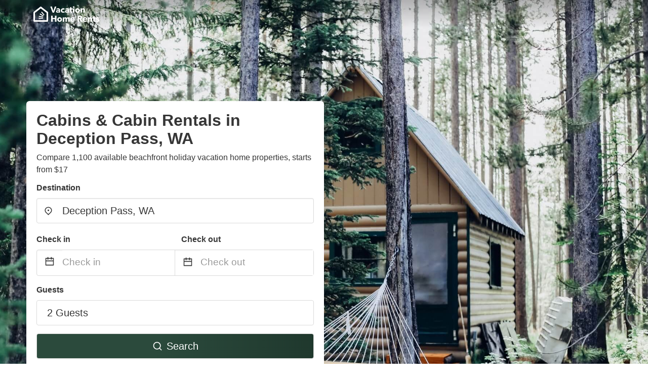

--- FILE ---
content_type: text/html
request_url: https://www.vacationhomerents.com/deception-pass-wa-cabins
body_size: 31691
content:
<!DOCTYPE html><html lang="en"><head><script async="" src="https://www.googletagmanager.com/gtag/js?id=G-Y9DHHTW32H"></script><script>window.dataLayer = window.dataLayer || [];
                function gtag(){dataLayer.push(arguments);}
                gtag('js', new Date());

                gtag('config', 'G-Y9DHHTW32H');</script><meta charSet="utf-8"/><meta name="viewport" content="width=device-width, initial-scale=1.0"/><title>Cabins &amp; Cabin Rentals in Deception Pass, WA from $17 | VacationHomeRents</title><meta name="title" content="Cabins &amp; Cabin Rentals in Deception Pass, WA from $17 | VacationHomeRents"/><meta name="description" content="From $17/night - Compare 1,100 holiday beach house &amp; cottage vacation rentals in Deception Pass, WA area! Find best cheap deals easily &amp; save up to 70% with VacationHomeRents."/><link rel="canonical" href="https://www.vacationhomerents.com/deception-pass-wa-cabins"/><link rel="icon" type="image/x-icon" href="https://vhr-public.s3.us-west-2.amazonaws.com/logos/shared/vhr-favicon/favicon.ico"/><link rel="icon" type="image/png" href="https://vhr-public.s3.us-west-2.amazonaws.com/logos/shared/vhr-favicon/favicon-32x32.png" sizes="32x32"/><link rel="icon" type="image/png" href="https://vhr-public.s3.us-west-2.amazonaws.com/logos/shared/vhr-favicon/favicon-16x16.png" sizes="16x16"/><meta property="og:title" content="Cabins &amp; Cabin Rentals in Deception Pass, WA from $17 | VacationHomeRents"/><meta property="og:description" content="From $17/night - Compare 1,100 holiday beach house &amp; cottage vacation rentals in Deception Pass, WA area! Find best cheap deals easily &amp; save up to 70% with VacationHomeRents."/><meta name="agd-partner-manual-verification"/><meta name="next-head-count" content="14"/><link rel="preload" href="/_next/static/css/09b51551a1dee98fd52f.css" as="style"/><link rel="stylesheet" href="/_next/static/css/09b51551a1dee98fd52f.css"/><link rel="preload" href="/_next/static/css/baeaa0c79a50d7adec47.css" as="style"/><link rel="stylesheet" href="/_next/static/css/baeaa0c79a50d7adec47.css"/><link rel="preload" href="/_next/static/chunks/main-d4df3cd2b38c1db3cb56.js" as="script"/><link rel="preload" href="/_next/static/chunks/webpack-3ebd2e4c5f70455fd5df.js" as="script"/><link rel="preload" href="/_next/static/chunks/framework.b253b3073c52263d0437.js" as="script"/><link rel="preload" href="/_next/static/chunks/36e48897.86997c975d91371e6ba3.js" as="script"/><link rel="preload" href="/_next/static/chunks/commons.88ae839944f595391cb8.js" as="script"/><link rel="preload" href="/_next/static/chunks/pages/_app-f5b954e96be545996281.js" as="script"/><link rel="preload" href="/_next/static/chunks/62cf2826.4db01173ba49bdcd0676.js" as="script"/><link rel="preload" href="/_next/static/chunks/a29ae703.1f4aba1e12321f56e7f1.js" as="script"/><link rel="preload" href="/_next/static/chunks/4c744e84.30dcdc950a365763ac65.js" as="script"/><link rel="preload" href="/_next/static/chunks/c8eae200.8e6749ae539e1e2c5ab1.js" as="script"/><link rel="preload" href="/_next/static/chunks/fe31f82c.1d4d7c27e449e33f54b1.js" as="script"/><link rel="preload" href="/_next/static/chunks/29107295.ae8513df729d18f6a62a.js" as="script"/><link rel="preload" href="/_next/static/chunks/pages/%5Bmc-slug%5D-7c4d7447e33aca774526.js" as="script"/></head><body><div id="__next"><section class="hero is-medium is-bold" style="background-image:url(https://storage.googleapis.com/vacationhomerents-stage.appspot.com/P2/cabins.jpg);background-size:cover;background-position:center"><div class="hero-head"><nav class="navbar-gradient-background navbar"><div class="container"><div class="navbar-brand"><a class="navbar-item navbar-logo" href="/"><img src="https://vhr-public.s3.us-west-2.amazonaws.com/logos/us/us_text_white.png" alt="Logo"/></a></div></div></nav></div><div class="hero-body"><div class="container"><div class="row"><div class="columns"><div class="column is-half-desktop is-two-third-tablet is-fullwidth-mobile px-0"><div class="box search-box"><h1 class="title has-text-dark pb-0 mb-2">Cabins &amp; Cabin Rentals in Deception Pass, WA</h1><p class="has-text-dark">Compare 1,100 available beachfront holiday vacation home properties, starts from $17</p><div class="section py-1 pt-3 px-0"><div class="row pb-2"><div class="field"><label class="label">Destination</label><div class="control has-icons-left"><div role="combobox" aria-haspopup="listbox" aria-owns="react-autowhatever-1" aria-expanded="false" class="react-autosuggest__container"><div><input type="text" value="Deception Pass, WA" autoComplete="off" aria-autocomplete="list" aria-controls="react-autowhatever-1" class="input is-medium" placeholder="Deception Pass, WA"/></div><div id="react-autowhatever-1" role="listbox" class="autocomplete-dropdown-container rounded-corner" style="position:absolute;top:110%;left:0;width:100%;box-shadow:0px 6px 16px rgba(0, 0, 0, 0.12);background-color:white;z-index:999"></div></div><span class="icon is-left has-text-dark map-icon-vertical-center"><svg stroke="currentColor" fill="currentColor" stroke-width="0" viewBox="0 0 24 24" height="1em" width="1em" xmlns="http://www.w3.org/2000/svg"><g><path fill="none" d="M0 0h24v24H0z"></path><path d="M12 23.728l-6.364-6.364a9 9 0 1 1 12.728 0L12 23.728zm4.95-7.778a7 7 0 1 0-9.9 0L12 20.9l4.95-4.95zM12 13a2 2 0 1 1 0-4 2 2 0 0 1 0 4z"></path></g></svg></span></div></div></div><div class="row pb-0"><div class="columns py-0 my-0 is-mobile"><div class="column is-half pb-2"><div class="field"><label class="label">Check in</label></div></div><div class="column is-half pb-2"><div class="field"><label class="label">Check out</label></div></div></div><div class="is-hidden-tablet"></div><div class="is-hidden-mobile"></div><div class="columns py-0 my-0"><div class="column is-full py-0 my-0 mc"><div class="DateRangePicker DateRangePicker_1"><div><div class="DateRangePickerInput DateRangePickerInput_1 DateRangePickerInput__withBorder DateRangePickerInput__withBorder_2"><button class="DateRangePickerInput_calendarIcon DateRangePickerInput_calendarIcon_1" type="button" aria-label="Interact with the calendar and add the check-in date for your trip."><svg stroke="currentColor" fill="currentColor" stroke-width="0" viewBox="0 0 24 24" class="has-text-dark calendar-icon" height="1em" width="1em" xmlns="http://www.w3.org/2000/svg"><g><path fill="none" d="M0 0h24v24H0z"></path><path d="M17 3h4a1 1 0 0 1 1 1v16a1 1 0 0 1-1 1H3a1 1 0 0 1-1-1V4a1 1 0 0 1 1-1h4V1h2v2h6V1h2v2zm-2 2H9v2H7V5H4v4h16V5h-3v2h-2V5zm5 6H4v8h16v-8z"></path></g></svg></button><div class="DateInput DateInput_1"><input type="text" class="DateInput_input DateInput_input_1" aria-label="Check in" id="startDate" name="startDate" value="" placeholder="Check in" autoComplete="off" aria-describedby="DateInput__screen-reader-message-startDate"/><p class="DateInput_screenReaderMessage DateInput_screenReaderMessage_1" id="DateInput__screen-reader-message-startDate">Navigate forward to interact with the calendar and select a date. Press the question mark key to get the keyboard shortcuts for changing dates.</p></div><div class="DateRangePickerInput_arrow DateRangePickerInput_arrow_1" aria-hidden="true" role="presentation"><svg stroke="currentColor" fill="currentColor" stroke-width="0" viewBox="0 0 24 24" class="has-text-dark calendar-icon-adjustment" height="1em" width="1em" xmlns="http://www.w3.org/2000/svg"><g><path fill="none" d="M0 0h24v24H0z"></path><path d="M17 3h4a1 1 0 0 1 1 1v16a1 1 0 0 1-1 1H3a1 1 0 0 1-1-1V4a1 1 0 0 1 1-1h4V1h2v2h6V1h2v2zm-2 2H9v2H7V5H4v4h16V5h-3v2h-2V5zm5 6H4v8h16v-8z"></path></g></svg></div><div class="DateInput DateInput_1"><input type="text" class="DateInput_input DateInput_input_1" aria-label="Check out" id="endDate" name="endDate" value="" placeholder="Check out" autoComplete="off" aria-describedby="DateInput__screen-reader-message-endDate"/><p class="DateInput_screenReaderMessage DateInput_screenReaderMessage_1" id="DateInput__screen-reader-message-endDate">Navigate backward to interact with the calendar and select a date. Press the question mark key to get the keyboard shortcuts for changing dates.</p></div></div></div></div></div></div></div><div class="row pb-0"><div class="field pt-4 is-full"><label class="label">Guests</label><button type="button" class="button is-medium is-fullwidth guest-picker-button">2 Guests</button></div></div><div class="row mt-4"><button class="button is-medium is-fullwidth mc-search-button has-text-white"><svg stroke="currentColor" fill="currentColor" stroke-width="0" viewBox="0 0 24 24" class="mr-2" height="1em" width="1em" xmlns="http://www.w3.org/2000/svg"><g><path fill="none" d="M0 0h24v24H0z"></path><path d="M18.031 16.617l4.283 4.282-1.415 1.415-4.282-4.283A8.96 8.96 0 0 1 11 20c-4.968 0-9-4.032-9-9s4.032-9 9-9 9 4.032 9 9a8.96 8.96 0 0 1-1.969 5.617zm-2.006-.742A6.977 6.977 0 0 0 18 11c0-3.868-3.133-7-7-7-3.868 0-7 3.132-7 7 0 3.867 3.132 7 7 7a6.977 6.977 0 0 0 4.875-1.975l.15-.15z"></path></g></svg>Search</button></div></div></div></div></div></div></div></div><div class="hero-foot"><nav class="tabs is-fullwidth"><div class="container"><ul><li class="is-active mc-hero-tab-active"><a><span class="has-text-theme-color" href="#">Hot Deals</span></a></li><li><a class="mc-hero-tab" href="#map"><span class="has-text-white">Map</span></a></li><li><a class="mc-hero-tab" href="#amenities"><span class="has-text-white">Amenities</span></a></li><li><a class="mc-hero-tab" href="#price-distribution"><span class="has-text-white">Price range</span></a></li><li><a class="mc-hero-tab" href="#faqs"><span class="has-text-white">Travel Guides &amp; FAQ</span></a></li></ul></div></nav></div></section><section class="section mb-0 pb-0"><div class="container"><h2 class="title">Find the best vacation rental</h2><div style="display:flex;flex-direction:row;align-items:center;overflow-x:auto;overflow-y:hidden"><div style="border-right:solid 1px #DEDEDE;margin-right:16px"><div><div class="has-text-dark has-text-weight-semibold mb-2 is-size-6">PRICE PER NIGHT</div><div style="display:flex;flex-direction:row"><a href="search?lat=48.4062913&amp;lon=-122.6437544&amp;page=1&amp;filters=%7B%22minPrice%22%3A0%2C%22maxPrice%22%3A100%7D" rel="nofollow noopener noreferrer"><div style="width:auto;white-space:nowrap;border-style:solid;border-width:1px;background-color:rgba(43, 74, 60, 1);color:white;min-width:80px;text-align:center" class="card py-2 px-4 mr-4 rounded-corner"><svg stroke="currentColor" fill="currentColor" stroke-width="0" viewBox="0 0 24 24" style="color:white;position:relative;top:2px" class="mr-2" height="1em" width="1em" xmlns="http://www.w3.org/2000/svg"><g><path fill="none" d="M0 0h24v24H0z"></path><path d="M18.031 16.617l4.283 4.282-1.415 1.415-4.282-4.283A8.96 8.96 0 0 1 11 20c-4.968 0-9-4.032-9-9s4.032-9 9-9 9 4.032 9 9a8.96 8.96 0 0 1-1.969 5.617zm-2.006-.742A6.977 6.977 0 0 0 18 11c0-3.868-3.133-7-7-7-3.868 0-7 3.132-7 7 0 3.867 3.132 7 7 7a6.977 6.977 0 0 0 4.875-1.975l.15-.15z"></path></g></svg>Up to $100</div></a><a href="search?lat=48.4062913&amp;lon=-122.6437544&amp;page=1&amp;filters=%7B%22minPrice%22%3A100%2C%22maxPrice%22%3A199%7D" rel="nofollow noopener noreferrer"><div style="width:auto;white-space:nowrap;border-style:solid;border-width:1px;background-color:rgba(43, 74, 60, 1);color:white;min-width:80px;text-align:center" class="card py-2 px-4 mr-4 rounded-corner"><svg stroke="currentColor" fill="currentColor" stroke-width="0" viewBox="0 0 24 24" style="color:white;position:relative;top:2px" class="mr-2" height="1em" width="1em" xmlns="http://www.w3.org/2000/svg"><g><path fill="none" d="M0 0h24v24H0z"></path><path d="M18.031 16.617l4.283 4.282-1.415 1.415-4.282-4.283A8.96 8.96 0 0 1 11 20c-4.968 0-9-4.032-9-9s4.032-9 9-9 9 4.032 9 9a8.96 8.96 0 0 1-1.969 5.617zm-2.006-.742A6.977 6.977 0 0 0 18 11c0-3.868-3.133-7-7-7-3.868 0-7 3.132-7 7 0 3.867 3.132 7 7 7a6.977 6.977 0 0 0 4.875-1.975l.15-.15z"></path></g></svg>$100 to $199</div></a><a href="search?lat=48.4062913&amp;lon=-122.6437544&amp;page=1&amp;filters=%7B%22minPrice%22%3A200%7D" rel="nofollow noopener noreferrer"><div style="width:auto;white-space:nowrap;border-style:solid;border-width:1px;background-color:rgba(43, 74, 60, 1);color:white;min-width:80px;text-align:center" class="card py-2 px-4 mr-4 rounded-corner"><svg stroke="currentColor" fill="currentColor" stroke-width="0" viewBox="0 0 24 24" style="color:white;position:relative;top:2px" class="mr-2" height="1em" width="1em" xmlns="http://www.w3.org/2000/svg"><g><path fill="none" d="M0 0h24v24H0z"></path><path d="M18.031 16.617l4.283 4.282-1.415 1.415-4.282-4.283A8.96 8.96 0 0 1 11 20c-4.968 0-9-4.032-9-9s4.032-9 9-9 9 4.032 9 9a8.96 8.96 0 0 1-1.969 5.617zm-2.006-.742A6.977 6.977 0 0 0 18 11c0-3.868-3.133-7-7-7-3.868 0-7 3.132-7 7 0 3.867 3.132 7 7 7a6.977 6.977 0 0 0 4.875-1.975l.15-.15z"></path></g></svg>From $200</div></a></div></div></div><div style="border-right:solid 1px #DEDEDE;margin-right:16px"><div><div class="has-text-dark has-text-weight-semibold mb-2 is-size-6">ACCOMMODATION TYPES</div><div style="display:flex;flex-direction:row"><a href="search?lat=48.4062913&amp;lon=-122.6437544&amp;page=1&amp;filters=%7B%22propertyType%22%3A%5B%22house%22%5D%7D" rel="nofollow noopener noreferrer"><div style="width:auto;white-space:nowrap;border-style:solid;border-width:1px;background-color:rgba(43, 74, 60, 1);color:white;min-width:80px;text-align:center" class="card py-2 px-4 mr-4 rounded-corner"><svg stroke="currentColor" fill="currentColor" stroke-width="0" viewBox="0 0 24 24" style="color:white;position:relative;top:2px" class="mr-2" height="1em" width="1em" xmlns="http://www.w3.org/2000/svg"><g><path fill="none" d="M0 0h24v24H0z"></path><path d="M18.031 16.617l4.283 4.282-1.415 1.415-4.282-4.283A8.96 8.96 0 0 1 11 20c-4.968 0-9-4.032-9-9s4.032-9 9-9 9 4.032 9 9a8.96 8.96 0 0 1-1.969 5.617zm-2.006-.742A6.977 6.977 0 0 0 18 11c0-3.868-3.133-7-7-7-3.868 0-7 3.132-7 7 0 3.867 3.132 7 7 7a6.977 6.977 0 0 0 4.875-1.975l.15-.15z"></path></g></svg>House</div></a><a href="search?lat=48.4062913&amp;lon=-122.6437544&amp;page=1&amp;filters=%7B%22propertyType%22%3A%5B%22cottage%22%5D%7D" rel="nofollow noopener noreferrer"><div style="width:auto;white-space:nowrap;border-style:solid;border-width:1px;background-color:rgba(43, 74, 60, 1);color:white;min-width:80px;text-align:center" class="card py-2 px-4 mr-4 rounded-corner"><svg stroke="currentColor" fill="currentColor" stroke-width="0" viewBox="0 0 24 24" style="color:white;position:relative;top:2px" class="mr-2" height="1em" width="1em" xmlns="http://www.w3.org/2000/svg"><g><path fill="none" d="M0 0h24v24H0z"></path><path d="M18.031 16.617l4.283 4.282-1.415 1.415-4.282-4.283A8.96 8.96 0 0 1 11 20c-4.968 0-9-4.032-9-9s4.032-9 9-9 9 4.032 9 9a8.96 8.96 0 0 1-1.969 5.617zm-2.006-.742A6.977 6.977 0 0 0 18 11c0-3.868-3.133-7-7-7-3.868 0-7 3.132-7 7 0 3.867 3.132 7 7 7a6.977 6.977 0 0 0 4.875-1.975l.15-.15z"></path></g></svg>Cottage</div></a><a href="search?lat=48.4062913&amp;lon=-122.6437544&amp;page=1&amp;filters=%7B%22propertyType%22%3A%5B%22cabin%22%5D%7D" rel="nofollow noopener noreferrer"><div style="width:auto;white-space:nowrap;border-style:solid;border-width:1px;background-color:rgba(43, 74, 60, 1);color:white;min-width:80px;text-align:center" class="card py-2 px-4 mr-4 rounded-corner"><svg stroke="currentColor" fill="currentColor" stroke-width="0" viewBox="0 0 24 24" style="color:white;position:relative;top:2px" class="mr-2" height="1em" width="1em" xmlns="http://www.w3.org/2000/svg"><g><path fill="none" d="M0 0h24v24H0z"></path><path d="M18.031 16.617l4.283 4.282-1.415 1.415-4.282-4.283A8.96 8.96 0 0 1 11 20c-4.968 0-9-4.032-9-9s4.032-9 9-9 9 4.032 9 9a8.96 8.96 0 0 1-1.969 5.617zm-2.006-.742A6.977 6.977 0 0 0 18 11c0-3.868-3.133-7-7-7-3.868 0-7 3.132-7 7 0 3.867 3.132 7 7 7a6.977 6.977 0 0 0 4.875-1.975l.15-.15z"></path></g></svg>Cabin</div></a></div></div></div><div><div><div class="has-text-dark has-text-weight-semibold mb-2 is-size-6">RATING</div><div style="display:flex;flex-direction:row"><a href="search?lat=48.4062913&amp;lon=-122.6437544&amp;page=1&amp;filters=%7B%22minRating%22%3A4.5%7D" rel="nofollow noopener noreferrer"><div style="width:auto;white-space:nowrap;border-style:solid;border-width:1px;background-color:rgba(43, 74, 60, 1);color:white;min-width:80px;text-align:center" class="card py-2 px-4 mr-4 rounded-corner"><svg stroke="currentColor" fill="currentColor" stroke-width="0" viewBox="0 0 24 24" style="color:white;position:relative;top:2px" class="mr-2" height="1em" width="1em" xmlns="http://www.w3.org/2000/svg"><g><path fill="none" d="M0 0h24v24H0z"></path><path d="M18.031 16.617l4.283 4.282-1.415 1.415-4.282-4.283A8.96 8.96 0 0 1 11 20c-4.968 0-9-4.032-9-9s4.032-9 9-9 9 4.032 9 9a8.96 8.96 0 0 1-1.969 5.617zm-2.006-.742A6.977 6.977 0 0 0 18 11c0-3.868-3.133-7-7-7-3.868 0-7 3.132-7 7 0 3.867 3.132 7 7 7a6.977 6.977 0 0 0 4.875-1.975l.15-.15z"></path></g></svg>Outstanding: 4.5+</div></a><a href="search?lat=48.4062913&amp;lon=-122.6437544&amp;page=1&amp;filters=%7B%22minRating%22%3A4%7D" rel="nofollow noopener noreferrer"><div style="width:auto;white-space:nowrap;border-style:solid;border-width:1px;background-color:rgba(43, 74, 60, 1);color:white;min-width:80px;text-align:center" class="card py-2 px-4 mr-4 rounded-corner"><svg stroke="currentColor" fill="currentColor" stroke-width="0" viewBox="0 0 24 24" style="color:white;position:relative;top:2px" class="mr-2" height="1em" width="1em" xmlns="http://www.w3.org/2000/svg"><g><path fill="none" d="M0 0h24v24H0z"></path><path d="M18.031 16.617l4.283 4.282-1.415 1.415-4.282-4.283A8.96 8.96 0 0 1 11 20c-4.968 0-9-4.032-9-9s4.032-9 9-9 9 4.032 9 9a8.96 8.96 0 0 1-1.969 5.617zm-2.006-.742A6.977 6.977 0 0 0 18 11c0-3.868-3.133-7-7-7-3.868 0-7 3.132-7 7 0 3.867 3.132 7 7 7a6.977 6.977 0 0 0 4.875-1.975l.15-.15z"></path></g></svg>Very Good: 4+</div></a><a href="search?lat=48.4062913&amp;lon=-122.6437544&amp;page=1&amp;filters=%7B%22minRating%22%3A3.5%7D" rel="nofollow noopener noreferrer"><div style="width:auto;white-space:nowrap;border-style:solid;border-width:1px;background-color:rgba(43, 74, 60, 1);color:white;min-width:80px;text-align:center" class="card py-2 px-4 mr-4 rounded-corner"><svg stroke="currentColor" fill="currentColor" stroke-width="0" viewBox="0 0 24 24" style="color:white;position:relative;top:2px" class="mr-2" height="1em" width="1em" xmlns="http://www.w3.org/2000/svg"><g><path fill="none" d="M0 0h24v24H0z"></path><path d="M18.031 16.617l4.283 4.282-1.415 1.415-4.282-4.283A8.96 8.96 0 0 1 11 20c-4.968 0-9-4.032-9-9s4.032-9 9-9 9 4.032 9 9a8.96 8.96 0 0 1-1.969 5.617zm-2.006-.742A6.977 6.977 0 0 0 18 11c0-3.868-3.133-7-7-7-3.868 0-7 3.132-7 7 0 3.867 3.132 7 7 7a6.977 6.977 0 0 0 4.875-1.975l.15-.15z"></path></g></svg>Good: 3.5+</div></a></div></div></div></div></div></section><section class="section"><div class="container"><h2 class="title">Cabins &amp; Cabin Rentals in Deception Pass, WA: Top Deals</h2><div class="columns is-multiline"><div class="column is-one-quarter-widescreen is-one-third-desktop is-half-tablet"><div style="height:100%;display:flex;flex-direction:column;cursor:pointer" class="property-call-for-action-highlighter"><div class="carousel"><figure class="image has-ratio" style="position:relative"><div class="horizontalSlider___281Ls carousel__slider carousel__slider--horizontal" aria-live="polite" aria-label="slider" tabindex="0" role="listbox"><div class="carousel__slider-tray-wrapper carousel__slider-tray-wrap--horizontal"><div class="sliderTray___-vHFQ sliderAnimation___300FY carousel__slider-tray carousel__slider-tray--horizontal" style="width:400%;transform:translateX(0%) translateX(0px);flex-direction:row"><div tabindex="0" aria-selected="true" aria-label="slide" role="option" class="slide___3-Nqo slideHorizontal___1NzNV carousel__slide carousel__slide--visible" style="width:25%;padding-bottom:16.666666666666668%"><div class="slideInner___2mfX9 carousel__inner-slide"><figure class="image has-ratio is-3by2"><img class="rounded-corner image-fit image-background" src="https://images.trvl-media.com/lodging/34000000/33750000/33746300/33746262/162e1d52.jpg?impolicy=fcrop&amp;w=1000&amp;h=666&amp;quality=medium" alt="Lopez Island Vacation Rental Getaway" loading="lazy"/></figure></div></div><div tabindex="-1" aria-selected="false" aria-label="slide" role="option" class="slide___3-Nqo slideHorizontal___1NzNV carousel__slide carousel__slide--hidden" style="width:25%;padding-bottom:16.666666666666668%"><div class="slideInner___2mfX9 carousel__inner-slide"><figure class="image has-ratio is-3by2"><img class="rounded-corner image-fit image-background" src="https://images.trvl-media.com/lodging/34000000/33750000/33746300/33746262/362671a8.jpg?impolicy=fcrop&amp;w=1000&amp;h=666&amp;quality=medium" alt="Lopez Island Vacation Rental Getaway" loading="lazy"/></figure></div></div><div tabindex="-1" aria-selected="false" aria-label="slide" role="option" class="slide___3-Nqo slideHorizontal___1NzNV carousel__slide carousel__slide--hidden" style="width:25%;padding-bottom:16.666666666666668%"><div class="slideInner___2mfX9 carousel__inner-slide"><figure class="image has-ratio is-3by2"><img class="rounded-corner image-fit image-background" src="https://images.trvl-media.com/lodging/34000000/33750000/33746300/33746262/c122f398.jpg?impolicy=fcrop&amp;w=1000&amp;h=666&amp;quality=medium" alt="Lopez Island Vacation Rental Getaway" loading="lazy"/></figure></div></div><div tabindex="-1" aria-selected="false" aria-label="slide" role="option" class="slide___3-Nqo slideHorizontal___1NzNV carousel__slide carousel__slide--hidden" style="width:25%;padding-bottom:16.666666666666668%"><div class="slideInner___2mfX9 carousel__inner-slide"><figure class="image has-ratio is-3by2"><img class="rounded-corner image-fit image-background" src="https://images.trvl-media.com/lodging/34000000/33750000/33746300/33746262/c115f1fe.jpg?impolicy=fcrop&amp;w=1000&amp;h=666&amp;quality=medium" alt="Lopez Island Vacation Rental Getaway" loading="lazy"/></figure></div></div></div></div></div><button type="button" aria-label="previous" class="buttonBack___1mlaL carousel__back-button" disabled="" style="height:28px;width:28px;position:absolute;top:50%;left:4px;transform:translateY(-50%);background-color:white;opacity:0.8;border:white;border-radius:50%"><div style="width:100%;height:100%;display:flex;flex-direction:column;align-items:center;justify-content:center"><svg stroke="currentColor" fill="currentColor" stroke-width="0" viewBox="0 0 320 512" style="color:black;font-size:16px" height="1em" width="1em" xmlns="http://www.w3.org/2000/svg"><path d="M34.52 239.03L228.87 44.69c9.37-9.37 24.57-9.37 33.94 0l22.67 22.67c9.36 9.36 9.37 24.52.04 33.9L131.49 256l154.02 154.75c9.34 9.38 9.32 24.54-.04 33.9l-22.67 22.67c-9.37 9.37-24.57 9.37-33.94 0L34.52 272.97c-9.37-9.37-9.37-24.57 0-33.94z"></path></svg></div></button><button type="button" aria-label="next" class="buttonNext___2mOCa carousel__next-button" style="height:28px;width:28px;position:absolute;top:50%;right:4px;transform:translateY(-50%);background-color:white;opacity:0.8;border:white;border-radius:50%"><div style="width:100%;height:100%;display:flex;flex-direction:column;align-items:center;justify-content:center"><svg stroke="currentColor" fill="currentColor" stroke-width="0" viewBox="0 0 320 512" style="color:black;font-size:16px" height="1em" width="1em" xmlns="http://www.w3.org/2000/svg"><path d="M285.476 272.971L91.132 467.314c-9.373 9.373-24.569 9.373-33.941 0l-22.667-22.667c-9.357-9.357-9.375-24.522-.04-33.901L188.505 256 34.484 101.255c-9.335-9.379-9.317-24.544.04-33.901l22.667-22.667c9.373-9.373 24.569-9.373 33.941 0L285.475 239.03c9.373 9.372 9.373 24.568.001 33.941z"></path></svg></div></button><div style="position:absolute;bottom:4px;left:4px;border-radius:4px;background-color:rgba(255, 255, 255, 0.85);padding:4px 8px;display:flex;flex-direction:row;align-items:center;justify-content:center;font-size:14px" class="has-text-dark is-hidden"></div></figure></div><div style="padding-top:8px;flex:1;display:flex;flex-direction:column;justify-content:space-between"><div><span style="font-size:14px;line-height:16pt;vertical-align:center;margin-bottom:4px" class="has-text-dark mr-1"><svg stroke="currentColor" fill="currentColor" stroke-width="0" viewBox="0 0 576 512" style="color:rgba(255, 55, 91, 1);position:relative;top:1px;margin-right:4px" height="1em" width="1em" xmlns="http://www.w3.org/2000/svg"><path d="M259.3 17.8L194 150.2 47.9 171.5c-26.2 3.8-36.7 36.1-17.7 54.6l105.7 103-25 145.5c-4.5 26.3 23.2 46 46.4 33.7L288 439.6l130.7 68.7c23.2 12.2 50.9-7.4 46.4-33.7l-25-145.5 105.7-103c19-18.5 8.5-50.8-17.7-54.6L382 150.2 316.7 17.8c-11.7-23.6-45.6-23.9-57.4 0z"></path></svg>9.6<!-- --> (<!-- -->128<!-- --> <!-- -->reviews<!-- -->)</span><div style="font-size:16px" class="has-text-dark">Lopez Island Vacation Rental Getaway</div><div style="font-size:14px;line-height:16pt" class="has-text-grey">Cabin · 2 Guests · 1 Bedroom</div></div><div style="margin-top:4px;font-size:16px;display:flex;flex-direction:row;align-items:flex-end;justify-content:space-between" class="has-text-dark"><div><div></div><div><b>$400</b> <!-- -->/night<span class="has-text-dark is-size-6">*</span></div></div><img src="https://firebasestorage.googleapis.com/v0/b/vacationhomerents-stage.appspot.com/o/vrbo_logo.png?alt=media&amp;token=3478aed1-e93a-4d35-be72-86c673afe30e" style="height:16px;max-width:72px;object-fit:contain"/></div></div><div style="margin-top:8px;margin-bottom:8px" class="property-call-for-action-button">View deal</div></div></div><div class="column is-one-quarter-widescreen is-one-third-desktop is-half-tablet"><div style="height:100%;display:flex;flex-direction:column;cursor:pointer" class="property-call-for-action-highlighter"><div class="carousel"><figure class="image has-ratio" style="position:relative"><div class="horizontalSlider___281Ls carousel__slider carousel__slider--horizontal" aria-live="polite" aria-label="slider" tabindex="0" role="listbox"><div class="carousel__slider-tray-wrapper carousel__slider-tray-wrap--horizontal"><div class="sliderTray___-vHFQ sliderAnimation___300FY carousel__slider-tray carousel__slider-tray--horizontal" style="width:400%;transform:translateX(0%) translateX(0px);flex-direction:row"><div tabindex="0" aria-selected="true" aria-label="slide" role="option" class="slide___3-Nqo slideHorizontal___1NzNV carousel__slide carousel__slide--visible" style="width:25%;padding-bottom:16.666666666666668%"><div class="slideInner___2mfX9 carousel__inner-slide"><figure class="image has-ratio is-3by2"><img class="rounded-corner image-fit image-background" src="https://images.trvl-media.com/lodging/94000000/93580000/93575600/93575569/a94a65b7.jpg?impolicy=fcrop&amp;w=1000&amp;h=666&amp;quality=medium" alt="Mckees Beach House w/ Ocean Views, Hot Tub!" loading="lazy"/></figure></div></div><div tabindex="-1" aria-selected="false" aria-label="slide" role="option" class="slide___3-Nqo slideHorizontal___1NzNV carousel__slide carousel__slide--hidden" style="width:25%;padding-bottom:16.666666666666668%"><div class="slideInner___2mfX9 carousel__inner-slide"><figure class="image has-ratio is-3by2"><img class="rounded-corner image-fit image-background" src="https://images.trvl-media.com/lodging/94000000/93580000/93575600/93575569/14a28a60.jpg?impolicy=fcrop&amp;w=1000&amp;h=666&amp;quality=medium" alt="Mckees Beach House w/ Ocean Views, Hot Tub!" loading="lazy"/></figure></div></div><div tabindex="-1" aria-selected="false" aria-label="slide" role="option" class="slide___3-Nqo slideHorizontal___1NzNV carousel__slide carousel__slide--hidden" style="width:25%;padding-bottom:16.666666666666668%"><div class="slideInner___2mfX9 carousel__inner-slide"><figure class="image has-ratio is-3by2"><img class="rounded-corner image-fit image-background" src="https://images.trvl-media.com/lodging/94000000/93580000/93575600/93575569/08187038.jpg?impolicy=fcrop&amp;w=1000&amp;h=666&amp;quality=medium" alt="Mckees Beach House w/ Ocean Views, Hot Tub!" loading="lazy"/></figure></div></div><div tabindex="-1" aria-selected="false" aria-label="slide" role="option" class="slide___3-Nqo slideHorizontal___1NzNV carousel__slide carousel__slide--hidden" style="width:25%;padding-bottom:16.666666666666668%"><div class="slideInner___2mfX9 carousel__inner-slide"><figure class="image has-ratio is-3by2"><img class="rounded-corner image-fit image-background" src="https://images.trvl-media.com/lodging/94000000/93580000/93575600/93575569/4174241b.jpg?impolicy=fcrop&amp;w=1000&amp;h=666&amp;quality=medium" alt="Mckees Beach House w/ Ocean Views, Hot Tub!" loading="lazy"/></figure></div></div></div></div></div><button type="button" aria-label="previous" class="buttonBack___1mlaL carousel__back-button" disabled="" style="height:28px;width:28px;position:absolute;top:50%;left:4px;transform:translateY(-50%);background-color:white;opacity:0.8;border:white;border-radius:50%"><div style="width:100%;height:100%;display:flex;flex-direction:column;align-items:center;justify-content:center"><svg stroke="currentColor" fill="currentColor" stroke-width="0" viewBox="0 0 320 512" style="color:black;font-size:16px" height="1em" width="1em" xmlns="http://www.w3.org/2000/svg"><path d="M34.52 239.03L228.87 44.69c9.37-9.37 24.57-9.37 33.94 0l22.67 22.67c9.36 9.36 9.37 24.52.04 33.9L131.49 256l154.02 154.75c9.34 9.38 9.32 24.54-.04 33.9l-22.67 22.67c-9.37 9.37-24.57 9.37-33.94 0L34.52 272.97c-9.37-9.37-9.37-24.57 0-33.94z"></path></svg></div></button><button type="button" aria-label="next" class="buttonNext___2mOCa carousel__next-button" style="height:28px;width:28px;position:absolute;top:50%;right:4px;transform:translateY(-50%);background-color:white;opacity:0.8;border:white;border-radius:50%"><div style="width:100%;height:100%;display:flex;flex-direction:column;align-items:center;justify-content:center"><svg stroke="currentColor" fill="currentColor" stroke-width="0" viewBox="0 0 320 512" style="color:black;font-size:16px" height="1em" width="1em" xmlns="http://www.w3.org/2000/svg"><path d="M285.476 272.971L91.132 467.314c-9.373 9.373-24.569 9.373-33.941 0l-22.667-22.667c-9.357-9.357-9.375-24.522-.04-33.901L188.505 256 34.484 101.255c-9.335-9.379-9.317-24.544.04-33.901l22.667-22.667c9.373-9.373 24.569-9.373 33.941 0L285.475 239.03c9.373 9.372 9.373 24.568.001 33.941z"></path></svg></div></button><div style="position:absolute;bottom:4px;left:4px;border-radius:4px;background-color:rgba(255, 255, 255, 0.85);padding:4px 8px;display:flex;flex-direction:row;align-items:center;justify-content:center;font-size:14px" class="has-text-dark is-hidden"></div></figure></div><div style="padding-top:8px;flex:1;display:flex;flex-direction:column;justify-content:space-between"><div><div style="font-size:16px" class="has-text-dark">Mckees Beach House w/ Ocean Views, Hot Tub!</div><div style="font-size:14px;line-height:16pt" class="has-text-grey">Cottage · 2 Guests · 1 Bedroom</div></div><div style="margin-top:4px;font-size:16px;display:flex;flex-direction:row;align-items:flex-end;justify-content:space-between" class="has-text-dark"><div><div></div><div><b>$392</b> <!-- -->/night</div></div><img src="https://storage.googleapis.com/vhr-gcp-usa/logos/expedia-logo.png" style="height:16px;max-width:72px;object-fit:contain"/></div></div><div style="margin-top:8px;margin-bottom:8px" class="property-call-for-action-button">View deal</div></div></div><div class="column is-one-quarter-widescreen is-one-third-desktop is-half-tablet"><div style="height:100%;display:flex;flex-direction:column;cursor:pointer" class="property-call-for-action-highlighter"><div class="carousel"><figure class="image has-ratio" style="position:relative"><div class="horizontalSlider___281Ls carousel__slider carousel__slider--horizontal" aria-live="polite" aria-label="slider" tabindex="0" role="listbox"><div class="carousel__slider-tray-wrapper carousel__slider-tray-wrap--horizontal"><div class="sliderTray___-vHFQ sliderAnimation___300FY carousel__slider-tray carousel__slider-tray--horizontal" style="width:400%;transform:translateX(0%) translateX(0px);flex-direction:row"><div tabindex="0" aria-selected="true" aria-label="slide" role="option" class="slide___3-Nqo slideHorizontal___1NzNV carousel__slide carousel__slide--visible" style="width:25%;padding-bottom:16.666666666666668%"><div class="slideInner___2mfX9 carousel__inner-slide"><figure class="image has-ratio is-3by2"><img class="rounded-corner image-fit image-background" src="https://images.trvl-media.com/lodging/94000000/93210000/93203500/93203439/3aef418d.jpg?impolicy=fcrop&amp;w=1000&amp;h=666&amp;quality=medium" alt="Lopez Island Hideaway w/ Coastal Views + Deck!" loading="lazy"/></figure></div></div><div tabindex="-1" aria-selected="false" aria-label="slide" role="option" class="slide___3-Nqo slideHorizontal___1NzNV carousel__slide carousel__slide--hidden" style="width:25%;padding-bottom:16.666666666666668%"><div class="slideInner___2mfX9 carousel__inner-slide"><figure class="image has-ratio is-3by2"><img class="rounded-corner image-fit image-background" src="https://images.trvl-media.com/lodging/94000000/93210000/93203500/93203439/2c9c69f2.jpg?impolicy=fcrop&amp;w=1000&amp;h=666&amp;quality=medium" alt="Lopez Island Hideaway w/ Coastal Views + Deck!" loading="lazy"/></figure></div></div><div tabindex="-1" aria-selected="false" aria-label="slide" role="option" class="slide___3-Nqo slideHorizontal___1NzNV carousel__slide carousel__slide--hidden" style="width:25%;padding-bottom:16.666666666666668%"><div class="slideInner___2mfX9 carousel__inner-slide"><figure class="image has-ratio is-3by2"><img class="rounded-corner image-fit image-background" src="https://images.trvl-media.com/lodging/94000000/93210000/93203500/93203439/f4398e77.jpg?impolicy=fcrop&amp;w=1000&amp;h=666&amp;quality=medium" alt="Lopez Island Hideaway w/ Coastal Views + Deck!" loading="lazy"/></figure></div></div><div tabindex="-1" aria-selected="false" aria-label="slide" role="option" class="slide___3-Nqo slideHorizontal___1NzNV carousel__slide carousel__slide--hidden" style="width:25%;padding-bottom:16.666666666666668%"><div class="slideInner___2mfX9 carousel__inner-slide"><figure class="image has-ratio is-3by2"><img class="rounded-corner image-fit image-background" src="https://images.trvl-media.com/lodging/94000000/93210000/93203500/93203439/4da9df43.jpg?impolicy=fcrop&amp;w=1000&amp;h=666&amp;quality=medium" alt="Lopez Island Hideaway w/ Coastal Views + Deck!" loading="lazy"/></figure></div></div></div></div></div><button type="button" aria-label="previous" class="buttonBack___1mlaL carousel__back-button" disabled="" style="height:28px;width:28px;position:absolute;top:50%;left:4px;transform:translateY(-50%);background-color:white;opacity:0.8;border:white;border-radius:50%"><div style="width:100%;height:100%;display:flex;flex-direction:column;align-items:center;justify-content:center"><svg stroke="currentColor" fill="currentColor" stroke-width="0" viewBox="0 0 320 512" style="color:black;font-size:16px" height="1em" width="1em" xmlns="http://www.w3.org/2000/svg"><path d="M34.52 239.03L228.87 44.69c9.37-9.37 24.57-9.37 33.94 0l22.67 22.67c9.36 9.36 9.37 24.52.04 33.9L131.49 256l154.02 154.75c9.34 9.38 9.32 24.54-.04 33.9l-22.67 22.67c-9.37 9.37-24.57 9.37-33.94 0L34.52 272.97c-9.37-9.37-9.37-24.57 0-33.94z"></path></svg></div></button><button type="button" aria-label="next" class="buttonNext___2mOCa carousel__next-button" style="height:28px;width:28px;position:absolute;top:50%;right:4px;transform:translateY(-50%);background-color:white;opacity:0.8;border:white;border-radius:50%"><div style="width:100%;height:100%;display:flex;flex-direction:column;align-items:center;justify-content:center"><svg stroke="currentColor" fill="currentColor" stroke-width="0" viewBox="0 0 320 512" style="color:black;font-size:16px" height="1em" width="1em" xmlns="http://www.w3.org/2000/svg"><path d="M285.476 272.971L91.132 467.314c-9.373 9.373-24.569 9.373-33.941 0l-22.667-22.667c-9.357-9.357-9.375-24.522-.04-33.901L188.505 256 34.484 101.255c-9.335-9.379-9.317-24.544.04-33.901l22.667-22.667c9.373-9.373 24.569-9.373 33.941 0L285.475 239.03c9.373 9.372 9.373 24.568.001 33.941z"></path></svg></div></button><div style="position:absolute;bottom:4px;left:4px;border-radius:4px;background-color:rgba(255, 255, 255, 0.85);padding:4px 8px;display:flex;flex-direction:row;align-items:center;justify-content:center;font-size:14px" class="has-text-dark is-hidden"></div></figure></div><div style="padding-top:8px;flex:1;display:flex;flex-direction:column;justify-content:space-between"><div><div style="font-size:16px" class="has-text-dark">Lopez Island Hideaway w/ Coastal Views + Deck!</div><div style="font-size:14px;line-height:16pt" class="has-text-grey">Cottage · 2 Guests · 1 Bedroom</div></div><div style="margin-top:4px;font-size:16px;display:flex;flex-direction:row;align-items:flex-end;justify-content:space-between" class="has-text-dark"><div><div></div><div><b>$466</b> <!-- -->/night</div></div><img src="https://storage.googleapis.com/vhr-gcp-usa/logos/expedia-logo.png" style="height:16px;max-width:72px;object-fit:contain"/></div></div><div style="margin-top:8px;margin-bottom:8px" class="property-call-for-action-button">View deal</div></div></div><div class="column is-one-quarter-widescreen is-one-third-desktop is-half-tablet"><div style="height:100%;display:flex;flex-direction:column;cursor:pointer" class="property-call-for-action-highlighter"><div class="carousel"><figure class="image has-ratio" style="position:relative"><div class="horizontalSlider___281Ls carousel__slider carousel__slider--horizontal" aria-live="polite" aria-label="slider" tabindex="0" role="listbox"><div class="carousel__slider-tray-wrapper carousel__slider-tray-wrap--horizontal"><div class="sliderTray___-vHFQ sliderAnimation___300FY carousel__slider-tray carousel__slider-tray--horizontal" style="width:400%;transform:translateX(0%) translateX(0px);flex-direction:row"><div tabindex="0" aria-selected="true" aria-label="slide" role="option" class="slide___3-Nqo slideHorizontal___1NzNV carousel__slide carousel__slide--visible" style="width:25%;padding-bottom:16.666666666666668%"><div class="slideInner___2mfX9 carousel__inner-slide"><figure class="image has-ratio is-3by2"><img class="rounded-corner image-fit image-background" src="https://images.trvl-media.com/lodging/34000000/33750000/33742400/33742329/de75eb7c.jpg?impolicy=fcrop&amp;w=1000&amp;h=666&amp;quality=medium" alt="Mush Room at SunRay Shire" loading="lazy"/></figure></div></div><div tabindex="-1" aria-selected="false" aria-label="slide" role="option" class="slide___3-Nqo slideHorizontal___1NzNV carousel__slide carousel__slide--hidden" style="width:25%;padding-bottom:16.666666666666668%"><div class="slideInner___2mfX9 carousel__inner-slide"><figure class="image has-ratio is-3by2"><img class="rounded-corner image-fit image-background" src="https://images.trvl-media.com/lodging/34000000/33750000/33742400/33742329/19334066.jpg?impolicy=fcrop&amp;w=1000&amp;h=666&amp;quality=medium" alt="Mush Room at SunRay Shire" loading="lazy"/></figure></div></div><div tabindex="-1" aria-selected="false" aria-label="slide" role="option" class="slide___3-Nqo slideHorizontal___1NzNV carousel__slide carousel__slide--hidden" style="width:25%;padding-bottom:16.666666666666668%"><div class="slideInner___2mfX9 carousel__inner-slide"><figure class="image has-ratio is-3by2"><img class="rounded-corner image-fit image-background" src="https://images.trvl-media.com/lodging/34000000/33750000/33742400/33742329/9bab6e0a.jpg?impolicy=fcrop&amp;w=1000&amp;h=666&amp;quality=medium" alt="Mush Room at SunRay Shire" loading="lazy"/></figure></div></div><div tabindex="-1" aria-selected="false" aria-label="slide" role="option" class="slide___3-Nqo slideHorizontal___1NzNV carousel__slide carousel__slide--hidden" style="width:25%;padding-bottom:16.666666666666668%"><div class="slideInner___2mfX9 carousel__inner-slide"><figure class="image has-ratio is-3by2"><img class="rounded-corner image-fit image-background" src="https://images.trvl-media.com/lodging/34000000/33750000/33742400/33742329/1b67843c.jpg?impolicy=fcrop&amp;w=1000&amp;h=666&amp;quality=medium" alt="Mush Room at SunRay Shire" loading="lazy"/></figure></div></div></div></div></div><button type="button" aria-label="previous" class="buttonBack___1mlaL carousel__back-button" disabled="" style="height:28px;width:28px;position:absolute;top:50%;left:4px;transform:translateY(-50%);background-color:white;opacity:0.8;border:white;border-radius:50%"><div style="width:100%;height:100%;display:flex;flex-direction:column;align-items:center;justify-content:center"><svg stroke="currentColor" fill="currentColor" stroke-width="0" viewBox="0 0 320 512" style="color:black;font-size:16px" height="1em" width="1em" xmlns="http://www.w3.org/2000/svg"><path d="M34.52 239.03L228.87 44.69c9.37-9.37 24.57-9.37 33.94 0l22.67 22.67c9.36 9.36 9.37 24.52.04 33.9L131.49 256l154.02 154.75c9.34 9.38 9.32 24.54-.04 33.9l-22.67 22.67c-9.37 9.37-24.57 9.37-33.94 0L34.52 272.97c-9.37-9.37-9.37-24.57 0-33.94z"></path></svg></div></button><button type="button" aria-label="next" class="buttonNext___2mOCa carousel__next-button" style="height:28px;width:28px;position:absolute;top:50%;right:4px;transform:translateY(-50%);background-color:white;opacity:0.8;border:white;border-radius:50%"><div style="width:100%;height:100%;display:flex;flex-direction:column;align-items:center;justify-content:center"><svg stroke="currentColor" fill="currentColor" stroke-width="0" viewBox="0 0 320 512" style="color:black;font-size:16px" height="1em" width="1em" xmlns="http://www.w3.org/2000/svg"><path d="M285.476 272.971L91.132 467.314c-9.373 9.373-24.569 9.373-33.941 0l-22.667-22.667c-9.357-9.357-9.375-24.522-.04-33.901L188.505 256 34.484 101.255c-9.335-9.379-9.317-24.544.04-33.901l22.667-22.667c9.373-9.373 24.569-9.373 33.941 0L285.475 239.03c9.373 9.372 9.373 24.568.001 33.941z"></path></svg></div></button><div style="position:absolute;bottom:4px;left:4px;border-radius:4px;background-color:rgba(255, 255, 255, 0.85);padding:4px 8px;display:flex;flex-direction:row;align-items:center;justify-content:center;font-size:14px" class="has-text-dark is-hidden"></div></figure></div><div style="padding-top:8px;flex:1;display:flex;flex-direction:column;justify-content:space-between"><div><span style="font-size:14px;line-height:16pt;vertical-align:center;margin-bottom:4px" class="has-text-dark mr-1"><svg stroke="currentColor" fill="currentColor" stroke-width="0" viewBox="0 0 576 512" style="color:rgba(255, 55, 91, 1);position:relative;top:1px;margin-right:4px" height="1em" width="1em" xmlns="http://www.w3.org/2000/svg"><path d="M259.3 17.8L194 150.2 47.9 171.5c-26.2 3.8-36.7 36.1-17.7 54.6l105.7 103-25 145.5c-4.5 26.3 23.2 46 46.4 33.7L288 439.6l130.7 68.7c23.2 12.2 50.9-7.4 46.4-33.7l-25-145.5 105.7-103c19-18.5 8.5-50.8-17.7-54.6L382 150.2 316.7 17.8c-11.7-23.6-45.6-23.9-57.4 0z"></path></svg>9.8<!-- --> (<!-- -->155<!-- --> <!-- -->reviews<!-- -->)</span><div style="font-size:16px" class="has-text-dark">Mush Room at SunRay Shire</div><div style="font-size:14px;line-height:16pt" class="has-text-grey">Cabin · 2 Guests · 1 Bedroom</div></div><div style="margin-top:4px;font-size:16px;display:flex;flex-direction:row;align-items:flex-end;justify-content:space-between" class="has-text-dark"><div><div></div><div><b>$125</b> <!-- -->/night<span class="has-text-dark is-size-6">*</span></div></div><img src="https://firebasestorage.googleapis.com/v0/b/vacationhomerents-stage.appspot.com/o/vrbo_logo.png?alt=media&amp;token=3478aed1-e93a-4d35-be72-86c673afe30e" style="height:16px;max-width:72px;object-fit:contain"/></div></div><div style="margin-top:8px;margin-bottom:8px" class="property-call-for-action-button">View deal</div></div></div><div class="column is-one-quarter-widescreen is-one-third-desktop is-half-tablet"><div style="height:100%;display:flex;flex-direction:column;cursor:pointer" class="property-call-for-action-highlighter"><div class="carousel"><figure class="image has-ratio" style="position:relative"><div class="horizontalSlider___281Ls carousel__slider carousel__slider--horizontal" aria-live="polite" aria-label="slider" tabindex="0" role="listbox"><div class="carousel__slider-tray-wrapper carousel__slider-tray-wrap--horizontal"><div class="sliderTray___-vHFQ sliderAnimation___300FY carousel__slider-tray carousel__slider-tray--horizontal" style="width:400%;transform:translateX(0%) translateX(0px);flex-direction:row"><div tabindex="0" aria-selected="true" aria-label="slide" role="option" class="slide___3-Nqo slideHorizontal___1NzNV carousel__slide carousel__slide--visible" style="width:25%;padding-bottom:16.666666666666668%"><div class="slideInner___2mfX9 carousel__inner-slide"><figure class="image has-ratio is-3by2"><img class="rounded-corner image-fit image-background" src="https://images.trvl-media.com/lodging/94000000/93590000/93586800/93586740/a3fcbdb9.jpg?impolicy=fcrop&amp;w=1000&amp;h=666&amp;quality=medium" alt="Camano Island Family House w/ Hot Tub &amp; Deck!" loading="lazy"/></figure></div></div><div tabindex="-1" aria-selected="false" aria-label="slide" role="option" class="slide___3-Nqo slideHorizontal___1NzNV carousel__slide carousel__slide--hidden" style="width:25%;padding-bottom:16.666666666666668%"><div class="slideInner___2mfX9 carousel__inner-slide"><figure class="image has-ratio is-3by2"><img class="rounded-corner image-fit image-background" src="https://images.trvl-media.com/lodging/94000000/93590000/93586800/93586740/00c25e77.jpg?impolicy=fcrop&amp;w=1000&amp;h=666&amp;quality=medium" alt="Camano Island Family House w/ Hot Tub &amp; Deck!" loading="lazy"/></figure></div></div><div tabindex="-1" aria-selected="false" aria-label="slide" role="option" class="slide___3-Nqo slideHorizontal___1NzNV carousel__slide carousel__slide--hidden" style="width:25%;padding-bottom:16.666666666666668%"><div class="slideInner___2mfX9 carousel__inner-slide"><figure class="image has-ratio is-3by2"><img class="rounded-corner image-fit image-background" src="https://images.trvl-media.com/lodging/94000000/93590000/93586800/93586740/f32f52fd.jpg?impolicy=fcrop&amp;w=1000&amp;h=666&amp;quality=medium" alt="Camano Island Family House w/ Hot Tub &amp; Deck!" loading="lazy"/></figure></div></div><div tabindex="-1" aria-selected="false" aria-label="slide" role="option" class="slide___3-Nqo slideHorizontal___1NzNV carousel__slide carousel__slide--hidden" style="width:25%;padding-bottom:16.666666666666668%"><div class="slideInner___2mfX9 carousel__inner-slide"><figure class="image has-ratio is-3by2"><img class="rounded-corner image-fit image-background" src="https://images.trvl-media.com/lodging/94000000/93590000/93586800/93586740/872fe1e9.jpg?impolicy=fcrop&amp;w=1000&amp;h=666&amp;quality=medium" alt="Camano Island Family House w/ Hot Tub &amp; Deck!" loading="lazy"/></figure></div></div></div></div></div><button type="button" aria-label="previous" class="buttonBack___1mlaL carousel__back-button" disabled="" style="height:28px;width:28px;position:absolute;top:50%;left:4px;transform:translateY(-50%);background-color:white;opacity:0.8;border:white;border-radius:50%"><div style="width:100%;height:100%;display:flex;flex-direction:column;align-items:center;justify-content:center"><svg stroke="currentColor" fill="currentColor" stroke-width="0" viewBox="0 0 320 512" style="color:black;font-size:16px" height="1em" width="1em" xmlns="http://www.w3.org/2000/svg"><path d="M34.52 239.03L228.87 44.69c9.37-9.37 24.57-9.37 33.94 0l22.67 22.67c9.36 9.36 9.37 24.52.04 33.9L131.49 256l154.02 154.75c9.34 9.38 9.32 24.54-.04 33.9l-22.67 22.67c-9.37 9.37-24.57 9.37-33.94 0L34.52 272.97c-9.37-9.37-9.37-24.57 0-33.94z"></path></svg></div></button><button type="button" aria-label="next" class="buttonNext___2mOCa carousel__next-button" style="height:28px;width:28px;position:absolute;top:50%;right:4px;transform:translateY(-50%);background-color:white;opacity:0.8;border:white;border-radius:50%"><div style="width:100%;height:100%;display:flex;flex-direction:column;align-items:center;justify-content:center"><svg stroke="currentColor" fill="currentColor" stroke-width="0" viewBox="0 0 320 512" style="color:black;font-size:16px" height="1em" width="1em" xmlns="http://www.w3.org/2000/svg"><path d="M285.476 272.971L91.132 467.314c-9.373 9.373-24.569 9.373-33.941 0l-22.667-22.667c-9.357-9.357-9.375-24.522-.04-33.901L188.505 256 34.484 101.255c-9.335-9.379-9.317-24.544.04-33.901l22.667-22.667c9.373-9.373 24.569-9.373 33.941 0L285.475 239.03c9.373 9.372 9.373 24.568.001 33.941z"></path></svg></div></button><div style="position:absolute;bottom:4px;left:4px;border-radius:4px;background-color:rgba(255, 255, 255, 0.85);padding:4px 8px;display:flex;flex-direction:row;align-items:center;justify-content:center;font-size:14px" class="has-text-dark is-hidden"></div></figure></div><div style="padding-top:8px;flex:1;display:flex;flex-direction:column;justify-content:space-between"><div><div style="font-size:16px" class="has-text-dark">Camano Island Family House w/ Hot Tub &amp; Deck!</div><div style="font-size:14px;line-height:16pt" class="has-text-grey">Cottage · 2 Guests · 1 Bedroom</div></div><div style="margin-top:4px;font-size:16px;display:flex;flex-direction:row;align-items:flex-end;justify-content:space-between" class="has-text-dark"><div><div></div><div><b>$473</b> <!-- -->/night</div></div><img src="https://storage.googleapis.com/vhr-gcp-usa/logos/expedia-logo.png" style="height:16px;max-width:72px;object-fit:contain"/></div></div><div style="margin-top:8px;margin-bottom:8px" class="property-call-for-action-button">View deal</div></div></div><div class="column is-one-quarter-widescreen is-one-third-desktop is-half-tablet"><div style="height:100%;display:flex;flex-direction:column;cursor:pointer" class="property-call-for-action-highlighter"><div class="carousel"><figure class="image has-ratio" style="position:relative"><div class="horizontalSlider___281Ls carousel__slider carousel__slider--horizontal" aria-live="polite" aria-label="slider" tabindex="0" role="listbox"><div class="carousel__slider-tray-wrapper carousel__slider-tray-wrap--horizontal"><div class="sliderTray___-vHFQ sliderAnimation___300FY carousel__slider-tray carousel__slider-tray--horizontal" style="width:400%;transform:translateX(0%) translateX(0px);flex-direction:row"><div tabindex="0" aria-selected="true" aria-label="slide" role="option" class="slide___3-Nqo slideHorizontal___1NzNV carousel__slide carousel__slide--visible" style="width:25%;padding-bottom:16.666666666666668%"><div class="slideInner___2mfX9 carousel__inner-slide"><figure class="image has-ratio is-3by2"><img class="rounded-corner image-fit image-background" src="https://images.trvl-media.com/lodging/34000000/33710000/33705800/33705765/328aa07a.jpg?impolicy=fcrop&amp;w=1000&amp;h=666&amp;quality=medium" alt="“SeaStar Cottage” - Beautiful west side Whidbey Island! Check date for Specials!" loading="lazy"/></figure></div></div><div tabindex="-1" aria-selected="false" aria-label="slide" role="option" class="slide___3-Nqo slideHorizontal___1NzNV carousel__slide carousel__slide--hidden" style="width:25%;padding-bottom:16.666666666666668%"><div class="slideInner___2mfX9 carousel__inner-slide"><figure class="image has-ratio is-3by2"><img class="rounded-corner image-fit image-background" src="https://images.trvl-media.com/lodging/34000000/33710000/33705800/33705765/f3625100.jpg?impolicy=fcrop&amp;w=1000&amp;h=666&amp;quality=medium" alt="“SeaStar Cottage” - Beautiful west side Whidbey Island! Check date for Specials!" loading="lazy"/></figure></div></div><div tabindex="-1" aria-selected="false" aria-label="slide" role="option" class="slide___3-Nqo slideHorizontal___1NzNV carousel__slide carousel__slide--hidden" style="width:25%;padding-bottom:16.666666666666668%"><div class="slideInner___2mfX9 carousel__inner-slide"><figure class="image has-ratio is-3by2"><img class="rounded-corner image-fit image-background" src="https://images.trvl-media.com/lodging/34000000/33710000/33705800/33705765/f7366fc1.jpg?impolicy=fcrop&amp;w=1000&amp;h=666&amp;quality=medium" alt="“SeaStar Cottage” - Beautiful west side Whidbey Island! Check date for Specials!" loading="lazy"/></figure></div></div><div tabindex="-1" aria-selected="false" aria-label="slide" role="option" class="slide___3-Nqo slideHorizontal___1NzNV carousel__slide carousel__slide--hidden" style="width:25%;padding-bottom:16.666666666666668%"><div class="slideInner___2mfX9 carousel__inner-slide"><figure class="image has-ratio is-3by2"><img class="rounded-corner image-fit image-background" src="https://images.trvl-media.com/lodging/34000000/33710000/33705800/33705765/a3395685.jpg?impolicy=fcrop&amp;w=1000&amp;h=666&amp;quality=medium" alt="“SeaStar Cottage” - Beautiful west side Whidbey Island! Check date for Specials!" loading="lazy"/></figure></div></div></div></div></div><button type="button" aria-label="previous" class="buttonBack___1mlaL carousel__back-button" disabled="" style="height:28px;width:28px;position:absolute;top:50%;left:4px;transform:translateY(-50%);background-color:white;opacity:0.8;border:white;border-radius:50%"><div style="width:100%;height:100%;display:flex;flex-direction:column;align-items:center;justify-content:center"><svg stroke="currentColor" fill="currentColor" stroke-width="0" viewBox="0 0 320 512" style="color:black;font-size:16px" height="1em" width="1em" xmlns="http://www.w3.org/2000/svg"><path d="M34.52 239.03L228.87 44.69c9.37-9.37 24.57-9.37 33.94 0l22.67 22.67c9.36 9.36 9.37 24.52.04 33.9L131.49 256l154.02 154.75c9.34 9.38 9.32 24.54-.04 33.9l-22.67 22.67c-9.37 9.37-24.57 9.37-33.94 0L34.52 272.97c-9.37-9.37-9.37-24.57 0-33.94z"></path></svg></div></button><button type="button" aria-label="next" class="buttonNext___2mOCa carousel__next-button" style="height:28px;width:28px;position:absolute;top:50%;right:4px;transform:translateY(-50%);background-color:white;opacity:0.8;border:white;border-radius:50%"><div style="width:100%;height:100%;display:flex;flex-direction:column;align-items:center;justify-content:center"><svg stroke="currentColor" fill="currentColor" stroke-width="0" viewBox="0 0 320 512" style="color:black;font-size:16px" height="1em" width="1em" xmlns="http://www.w3.org/2000/svg"><path d="M285.476 272.971L91.132 467.314c-9.373 9.373-24.569 9.373-33.941 0l-22.667-22.667c-9.357-9.357-9.375-24.522-.04-33.901L188.505 256 34.484 101.255c-9.335-9.379-9.317-24.544.04-33.901l22.667-22.667c9.373-9.373 24.569-9.373 33.941 0L285.475 239.03c9.373 9.372 9.373 24.568.001 33.941z"></path></svg></div></button><div style="position:absolute;bottom:4px;left:4px;border-radius:4px;background-color:rgba(255, 255, 255, 0.85);padding:4px 8px;display:flex;flex-direction:row;align-items:center;justify-content:center;font-size:14px" class="has-text-dark is-hidden"></div></figure></div><div style="padding-top:8px;flex:1;display:flex;flex-direction:column;justify-content:space-between"><div><span style="font-size:14px;line-height:16pt;vertical-align:center;margin-bottom:4px" class="has-text-dark mr-1"><svg stroke="currentColor" fill="currentColor" stroke-width="0" viewBox="0 0 576 512" style="color:rgba(255, 55, 91, 1);position:relative;top:1px;margin-right:4px" height="1em" width="1em" xmlns="http://www.w3.org/2000/svg"><path d="M259.3 17.8L194 150.2 47.9 171.5c-26.2 3.8-36.7 36.1-17.7 54.6l105.7 103-25 145.5c-4.5 26.3 23.2 46 46.4 33.7L288 439.6l130.7 68.7c23.2 12.2 50.9-7.4 46.4-33.7l-25-145.5 105.7-103c19-18.5 8.5-50.8-17.7-54.6L382 150.2 316.7 17.8c-11.7-23.6-45.6-23.9-57.4 0z"></path></svg>9.8<!-- --> (<!-- -->52<!-- --> <!-- -->reviews<!-- -->)</span><div style="font-size:16px" class="has-text-dark">“SeaStar Cottage” - Beautiful west side Whidbey Island! Check date for Specials!</div><div style="font-size:14px;line-height:16pt" class="has-text-grey">Cottage · 2 Guests · 1 Bedroom</div></div><div style="margin-top:4px;font-size:16px;display:flex;flex-direction:row;align-items:flex-end;justify-content:space-between" class="has-text-dark"><div><div></div><div><b>$179</b> <!-- -->/night<span class="has-text-dark is-size-6">*</span></div></div><img src="https://firebasestorage.googleapis.com/v0/b/vacationhomerents-stage.appspot.com/o/vrbo_logo.png?alt=media&amp;token=3478aed1-e93a-4d35-be72-86c673afe30e" style="height:16px;max-width:72px;object-fit:contain"/></div></div><div style="margin-top:8px;margin-bottom:8px" class="property-call-for-action-button">View deal</div></div></div><div class="column is-one-quarter-widescreen is-one-third-desktop is-half-tablet"><div style="height:100%;display:flex;flex-direction:column;cursor:pointer" class="property-call-for-action-highlighter"><div class="carousel"><figure class="image has-ratio" style="position:relative"><div class="horizontalSlider___281Ls carousel__slider carousel__slider--horizontal" aria-live="polite" aria-label="slider" tabindex="0" role="listbox"><div class="carousel__slider-tray-wrapper carousel__slider-tray-wrap--horizontal"><div class="sliderTray___-vHFQ sliderAnimation___300FY carousel__slider-tray carousel__slider-tray--horizontal" style="width:400%;transform:translateX(0%) translateX(0px);flex-direction:row"><div tabindex="0" aria-selected="true" aria-label="slide" role="option" class="slide___3-Nqo slideHorizontal___1NzNV carousel__slide carousel__slide--visible" style="width:25%;padding-bottom:16.666666666666668%"><div class="slideInner___2mfX9 carousel__inner-slide"><figure class="image has-ratio is-3by2"><img class="rounded-corner image-fit image-background" src="https://images.trvl-media.com/lodging/35000000/34330000/34330000/34329963/1e5d12a6.jpg?impolicy=fcrop&amp;w=1000&amp;h=666&amp;quality=medium" alt="Relaxing beachfront setting to watch wildlife and tides!  Kayaks &amp; fun included!" loading="lazy"/></figure></div></div><div tabindex="-1" aria-selected="false" aria-label="slide" role="option" class="slide___3-Nqo slideHorizontal___1NzNV carousel__slide carousel__slide--hidden" style="width:25%;padding-bottom:16.666666666666668%"><div class="slideInner___2mfX9 carousel__inner-slide"><figure class="image has-ratio is-3by2"><img class="rounded-corner image-fit image-background" src="https://images.trvl-media.com/lodging/35000000/34330000/34330000/34329963/a8bbc57e.jpg?impolicy=fcrop&amp;w=1000&amp;h=666&amp;quality=medium" alt="Relaxing beachfront setting to watch wildlife and tides!  Kayaks &amp; fun included!" loading="lazy"/></figure></div></div><div tabindex="-1" aria-selected="false" aria-label="slide" role="option" class="slide___3-Nqo slideHorizontal___1NzNV carousel__slide carousel__slide--hidden" style="width:25%;padding-bottom:16.666666666666668%"><div class="slideInner___2mfX9 carousel__inner-slide"><figure class="image has-ratio is-3by2"><img class="rounded-corner image-fit image-background" src="https://images.trvl-media.com/lodging/35000000/34330000/34330000/34329963/78fa2b5b.jpg?impolicy=fcrop&amp;w=1000&amp;h=666&amp;quality=medium" alt="Relaxing beachfront setting to watch wildlife and tides!  Kayaks &amp; fun included!" loading="lazy"/></figure></div></div><div tabindex="-1" aria-selected="false" aria-label="slide" role="option" class="slide___3-Nqo slideHorizontal___1NzNV carousel__slide carousel__slide--hidden" style="width:25%;padding-bottom:16.666666666666668%"><div class="slideInner___2mfX9 carousel__inner-slide"><figure class="image has-ratio is-3by2"><img class="rounded-corner image-fit image-background" src="https://images.trvl-media.com/lodging/35000000/34330000/34330000/34329963/d5743479.jpg?impolicy=fcrop&amp;w=1000&amp;h=666&amp;quality=medium" alt="Relaxing beachfront setting to watch wildlife and tides!  Kayaks &amp; fun included!" loading="lazy"/></figure></div></div></div></div></div><button type="button" aria-label="previous" class="buttonBack___1mlaL carousel__back-button" disabled="" style="height:28px;width:28px;position:absolute;top:50%;left:4px;transform:translateY(-50%);background-color:white;opacity:0.8;border:white;border-radius:50%"><div style="width:100%;height:100%;display:flex;flex-direction:column;align-items:center;justify-content:center"><svg stroke="currentColor" fill="currentColor" stroke-width="0" viewBox="0 0 320 512" style="color:black;font-size:16px" height="1em" width="1em" xmlns="http://www.w3.org/2000/svg"><path d="M34.52 239.03L228.87 44.69c9.37-9.37 24.57-9.37 33.94 0l22.67 22.67c9.36 9.36 9.37 24.52.04 33.9L131.49 256l154.02 154.75c9.34 9.38 9.32 24.54-.04 33.9l-22.67 22.67c-9.37 9.37-24.57 9.37-33.94 0L34.52 272.97c-9.37-9.37-9.37-24.57 0-33.94z"></path></svg></div></button><button type="button" aria-label="next" class="buttonNext___2mOCa carousel__next-button" style="height:28px;width:28px;position:absolute;top:50%;right:4px;transform:translateY(-50%);background-color:white;opacity:0.8;border:white;border-radius:50%"><div style="width:100%;height:100%;display:flex;flex-direction:column;align-items:center;justify-content:center"><svg stroke="currentColor" fill="currentColor" stroke-width="0" viewBox="0 0 320 512" style="color:black;font-size:16px" height="1em" width="1em" xmlns="http://www.w3.org/2000/svg"><path d="M285.476 272.971L91.132 467.314c-9.373 9.373-24.569 9.373-33.941 0l-22.667-22.667c-9.357-9.357-9.375-24.522-.04-33.901L188.505 256 34.484 101.255c-9.335-9.379-9.317-24.544.04-33.901l22.667-22.667c9.373-9.373 24.569-9.373 33.941 0L285.475 239.03c9.373 9.372 9.373 24.568.001 33.941z"></path></svg></div></button><div style="position:absolute;bottom:4px;left:4px;border-radius:4px;background-color:rgba(255, 255, 255, 0.85);padding:4px 8px;display:flex;flex-direction:row;align-items:center;justify-content:center;font-size:14px" class="has-text-dark is-hidden"></div></figure></div><div style="padding-top:8px;flex:1;display:flex;flex-direction:column;justify-content:space-between"><div><span style="font-size:14px;line-height:16pt;vertical-align:center;margin-bottom:4px" class="has-text-dark mr-1"><svg stroke="currentColor" fill="currentColor" stroke-width="0" viewBox="0 0 576 512" style="color:rgba(255, 55, 91, 1);position:relative;top:1px;margin-right:4px" height="1em" width="1em" xmlns="http://www.w3.org/2000/svg"><path d="M259.3 17.8L194 150.2 47.9 171.5c-26.2 3.8-36.7 36.1-17.7 54.6l105.7 103-25 145.5c-4.5 26.3 23.2 46 46.4 33.7L288 439.6l130.7 68.7c23.2 12.2 50.9-7.4 46.4-33.7l-25-145.5 105.7-103c19-18.5 8.5-50.8-17.7-54.6L382 150.2 316.7 17.8c-11.7-23.6-45.6-23.9-57.4 0z"></path></svg>9.6<!-- --> (<!-- -->58<!-- --> <!-- -->reviews<!-- -->)</span><div style="font-size:16px" class="has-text-dark">Relaxing beachfront setting to watch wildlife and tides!  Kayaks &amp; fun included!</div><div style="font-size:14px;line-height:16pt" class="has-text-grey">Cabin · 2 Guests · 1 Bedroom</div></div><div style="margin-top:4px;font-size:16px;display:flex;flex-direction:row;align-items:flex-end;justify-content:space-between" class="has-text-dark"><div><div></div><div><b>$289</b> <!-- -->/night<span class="has-text-dark is-size-6">*</span></div></div><img src="https://firebasestorage.googleapis.com/v0/b/vacationhomerents-stage.appspot.com/o/vrbo_logo.png?alt=media&amp;token=3478aed1-e93a-4d35-be72-86c673afe30e" style="height:16px;max-width:72px;object-fit:contain"/></div></div><div style="margin-top:8px;margin-bottom:8px" class="property-call-for-action-button">View deal</div></div></div><div class="column is-one-quarter-widescreen is-one-third-desktop is-half-tablet"><div style="height:100%;display:flex;flex-direction:column;cursor:pointer" class="property-call-for-action-highlighter"><div class="carousel"><figure class="image has-ratio" style="position:relative"><div class="horizontalSlider___281Ls carousel__slider carousel__slider--horizontal" aria-live="polite" aria-label="slider" tabindex="0" role="listbox"><div class="carousel__slider-tray-wrapper carousel__slider-tray-wrap--horizontal"><div class="sliderTray___-vHFQ sliderAnimation___300FY carousel__slider-tray carousel__slider-tray--horizontal" style="width:400%;transform:translateX(0%) translateX(0px);flex-direction:row"><div tabindex="0" aria-selected="true" aria-label="slide" role="option" class="slide___3-Nqo slideHorizontal___1NzNV carousel__slide carousel__slide--visible" style="width:25%;padding-bottom:16.666666666666668%"><div class="slideInner___2mfX9 carousel__inner-slide"><figure class="image has-ratio is-3by2"><img class="rounded-corner image-fit image-background" src="https://images.trvl-media.com/lodging/94000000/93600000/93594400/93594369/700f3d70.jpg?impolicy=fcrop&amp;w=1000&amp;h=666&amp;quality=medium" alt="Spacious Mount Vernon Home w/ Backyard Oasis!" loading="lazy"/></figure></div></div><div tabindex="-1" aria-selected="false" aria-label="slide" role="option" class="slide___3-Nqo slideHorizontal___1NzNV carousel__slide carousel__slide--hidden" style="width:25%;padding-bottom:16.666666666666668%"><div class="slideInner___2mfX9 carousel__inner-slide"><figure class="image has-ratio is-3by2"><img class="rounded-corner image-fit image-background" src="https://images.trvl-media.com/lodging/94000000/93600000/93594400/93594369/933a6aeb.jpg?impolicy=fcrop&amp;w=1000&amp;h=666&amp;quality=medium" alt="Spacious Mount Vernon Home w/ Backyard Oasis!" loading="lazy"/></figure></div></div><div tabindex="-1" aria-selected="false" aria-label="slide" role="option" class="slide___3-Nqo slideHorizontal___1NzNV carousel__slide carousel__slide--hidden" style="width:25%;padding-bottom:16.666666666666668%"><div class="slideInner___2mfX9 carousel__inner-slide"><figure class="image has-ratio is-3by2"><img class="rounded-corner image-fit image-background" src="https://images.trvl-media.com/lodging/94000000/93600000/93594400/93594369/19b6338c.jpg?impolicy=fcrop&amp;w=1000&amp;h=666&amp;quality=medium" alt="Spacious Mount Vernon Home w/ Backyard Oasis!" loading="lazy"/></figure></div></div><div tabindex="-1" aria-selected="false" aria-label="slide" role="option" class="slide___3-Nqo slideHorizontal___1NzNV carousel__slide carousel__slide--hidden" style="width:25%;padding-bottom:16.666666666666668%"><div class="slideInner___2mfX9 carousel__inner-slide"><figure class="image has-ratio is-3by2"><img class="rounded-corner image-fit image-background" src="https://images.trvl-media.com/lodging/94000000/93600000/93594400/93594369/1df3bcca.jpg?impolicy=fcrop&amp;w=1000&amp;h=666&amp;quality=medium" alt="Spacious Mount Vernon Home w/ Backyard Oasis!" loading="lazy"/></figure></div></div></div></div></div><button type="button" aria-label="previous" class="buttonBack___1mlaL carousel__back-button" disabled="" style="height:28px;width:28px;position:absolute;top:50%;left:4px;transform:translateY(-50%);background-color:white;opacity:0.8;border:white;border-radius:50%"><div style="width:100%;height:100%;display:flex;flex-direction:column;align-items:center;justify-content:center"><svg stroke="currentColor" fill="currentColor" stroke-width="0" viewBox="0 0 320 512" style="color:black;font-size:16px" height="1em" width="1em" xmlns="http://www.w3.org/2000/svg"><path d="M34.52 239.03L228.87 44.69c9.37-9.37 24.57-9.37 33.94 0l22.67 22.67c9.36 9.36 9.37 24.52.04 33.9L131.49 256l154.02 154.75c9.34 9.38 9.32 24.54-.04 33.9l-22.67 22.67c-9.37 9.37-24.57 9.37-33.94 0L34.52 272.97c-9.37-9.37-9.37-24.57 0-33.94z"></path></svg></div></button><button type="button" aria-label="next" class="buttonNext___2mOCa carousel__next-button" style="height:28px;width:28px;position:absolute;top:50%;right:4px;transform:translateY(-50%);background-color:white;opacity:0.8;border:white;border-radius:50%"><div style="width:100%;height:100%;display:flex;flex-direction:column;align-items:center;justify-content:center"><svg stroke="currentColor" fill="currentColor" stroke-width="0" viewBox="0 0 320 512" style="color:black;font-size:16px" height="1em" width="1em" xmlns="http://www.w3.org/2000/svg"><path d="M285.476 272.971L91.132 467.314c-9.373 9.373-24.569 9.373-33.941 0l-22.667-22.667c-9.357-9.357-9.375-24.522-.04-33.901L188.505 256 34.484 101.255c-9.335-9.379-9.317-24.544.04-33.901l22.667-22.667c9.373-9.373 24.569-9.373 33.941 0L285.475 239.03c9.373 9.372 9.373 24.568.001 33.941z"></path></svg></div></button><div style="position:absolute;bottom:4px;left:4px;border-radius:4px;background-color:rgba(255, 255, 255, 0.85);padding:4px 8px;display:flex;flex-direction:row;align-items:center;justify-content:center;font-size:14px" class="has-text-dark is-hidden"></div></figure></div><div style="padding-top:8px;flex:1;display:flex;flex-direction:column;justify-content:space-between"><div><span style="font-size:14px;line-height:16pt;vertical-align:center;margin-bottom:4px" class="has-text-dark mr-1"><svg stroke="currentColor" fill="currentColor" stroke-width="0" viewBox="0 0 576 512" style="color:rgba(255, 55, 91, 1);position:relative;top:1px;margin-right:4px" height="1em" width="1em" xmlns="http://www.w3.org/2000/svg"><path d="M259.3 17.8L194 150.2 47.9 171.5c-26.2 3.8-36.7 36.1-17.7 54.6l105.7 103-25 145.5c-4.5 26.3 23.2 46 46.4 33.7L288 439.6l130.7 68.7c23.2 12.2 50.9-7.4 46.4-33.7l-25-145.5 105.7-103c19-18.5 8.5-50.8-17.7-54.6L382 150.2 316.7 17.8c-11.7-23.6-45.6-23.9-57.4 0z"></path></svg>10<!-- --> (<!-- -->1<!-- --> <!-- -->review<!-- -->)</span><div style="font-size:16px" class="has-text-dark">Spacious Mount Vernon Home w/ Backyard Oasis!</div><div style="font-size:14px;line-height:16pt" class="has-text-grey">Cottage · 2 Guests · 1 Bedroom</div></div><div style="margin-top:4px;font-size:16px;display:flex;flex-direction:row;align-items:flex-end;justify-content:space-between" class="has-text-dark"><div><div></div><div><b>$401</b> <!-- -->/night</div></div><img src="https://storage.googleapis.com/vhr-gcp-usa/logos/expedia-logo.png" style="height:16px;max-width:72px;object-fit:contain"/></div></div><div style="margin-top:8px;margin-bottom:8px" class="property-call-for-action-button">View deal</div></div></div><div class="column is-one-quarter-widescreen is-one-third-desktop is-half-tablet"><div style="height:100%;display:flex;flex-direction:column;cursor:pointer" class="property-call-for-action-highlighter"><div class="carousel"><figure class="image has-ratio" style="position:relative"><div class="horizontalSlider___281Ls carousel__slider carousel__slider--horizontal" aria-live="polite" aria-label="slider" tabindex="0" role="listbox"><div class="carousel__slider-tray-wrapper carousel__slider-tray-wrap--horizontal"><div class="sliderTray___-vHFQ sliderAnimation___300FY carousel__slider-tray carousel__slider-tray--horizontal" style="width:400%;transform:translateX(0%) translateX(0px);flex-direction:row"><div tabindex="0" aria-selected="true" aria-label="slide" role="option" class="slide___3-Nqo slideHorizontal___1NzNV carousel__slide carousel__slide--visible" style="width:25%;padding-bottom:16.666666666666668%"><div class="slideInner___2mfX9 carousel__inner-slide"><figure class="image has-ratio is-3by2"><img class="rounded-corner image-fit image-background" src="https://images.trvl-media.com/lodging/77000000/76560000/76559200/76559178/b8ead837.jpg?impolicy=fcrop&amp;w=1000&amp;h=666&amp;quality=medium" alt="Waterfront sunset cabin - 2 bedrooms + sleeping loft" loading="lazy"/></figure></div></div><div tabindex="-1" aria-selected="false" aria-label="slide" role="option" class="slide___3-Nqo slideHorizontal___1NzNV carousel__slide carousel__slide--hidden" style="width:25%;padding-bottom:16.666666666666668%"><div class="slideInner___2mfX9 carousel__inner-slide"><figure class="image has-ratio is-3by2"><img class="rounded-corner image-fit image-background" src="https://images.trvl-media.com/lodging/77000000/76560000/76559200/76559178/0f9a516d.jpg?impolicy=fcrop&amp;w=1000&amp;h=666&amp;quality=medium" alt="Waterfront sunset cabin - 2 bedrooms + sleeping loft" loading="lazy"/></figure></div></div><div tabindex="-1" aria-selected="false" aria-label="slide" role="option" class="slide___3-Nqo slideHorizontal___1NzNV carousel__slide carousel__slide--hidden" style="width:25%;padding-bottom:16.666666666666668%"><div class="slideInner___2mfX9 carousel__inner-slide"><figure class="image has-ratio is-3by2"><img class="rounded-corner image-fit image-background" src="https://images.trvl-media.com/lodging/77000000/76560000/76559200/76559178/d7dc72c1.jpg?impolicy=fcrop&amp;w=1000&amp;h=666&amp;quality=medium" alt="Waterfront sunset cabin - 2 bedrooms + sleeping loft" loading="lazy"/></figure></div></div><div tabindex="-1" aria-selected="false" aria-label="slide" role="option" class="slide___3-Nqo slideHorizontal___1NzNV carousel__slide carousel__slide--hidden" style="width:25%;padding-bottom:16.666666666666668%"><div class="slideInner___2mfX9 carousel__inner-slide"><figure class="image has-ratio is-3by2"><img class="rounded-corner image-fit image-background" src="https://images.trvl-media.com/lodging/77000000/76560000/76559200/76559178/1f7bb39d.jpg?impolicy=fcrop&amp;w=1000&amp;h=666&amp;quality=medium" alt="Waterfront sunset cabin - 2 bedrooms + sleeping loft" loading="lazy"/></figure></div></div></div></div></div><button type="button" aria-label="previous" class="buttonBack___1mlaL carousel__back-button" disabled="" style="height:28px;width:28px;position:absolute;top:50%;left:4px;transform:translateY(-50%);background-color:white;opacity:0.8;border:white;border-radius:50%"><div style="width:100%;height:100%;display:flex;flex-direction:column;align-items:center;justify-content:center"><svg stroke="currentColor" fill="currentColor" stroke-width="0" viewBox="0 0 320 512" style="color:black;font-size:16px" height="1em" width="1em" xmlns="http://www.w3.org/2000/svg"><path d="M34.52 239.03L228.87 44.69c9.37-9.37 24.57-9.37 33.94 0l22.67 22.67c9.36 9.36 9.37 24.52.04 33.9L131.49 256l154.02 154.75c9.34 9.38 9.32 24.54-.04 33.9l-22.67 22.67c-9.37 9.37-24.57 9.37-33.94 0L34.52 272.97c-9.37-9.37-9.37-24.57 0-33.94z"></path></svg></div></button><button type="button" aria-label="next" class="buttonNext___2mOCa carousel__next-button" style="height:28px;width:28px;position:absolute;top:50%;right:4px;transform:translateY(-50%);background-color:white;opacity:0.8;border:white;border-radius:50%"><div style="width:100%;height:100%;display:flex;flex-direction:column;align-items:center;justify-content:center"><svg stroke="currentColor" fill="currentColor" stroke-width="0" viewBox="0 0 320 512" style="color:black;font-size:16px" height="1em" width="1em" xmlns="http://www.w3.org/2000/svg"><path d="M285.476 272.971L91.132 467.314c-9.373 9.373-24.569 9.373-33.941 0l-22.667-22.667c-9.357-9.357-9.375-24.522-.04-33.901L188.505 256 34.484 101.255c-9.335-9.379-9.317-24.544.04-33.901l22.667-22.667c9.373-9.373 24.569-9.373 33.941 0L285.475 239.03c9.373 9.372 9.373 24.568.001 33.941z"></path></svg></div></button><div style="position:absolute;bottom:4px;left:4px;border-radius:4px;background-color:rgba(255, 255, 255, 0.85);padding:4px 8px;display:flex;flex-direction:row;align-items:center;justify-content:center;font-size:14px" class="has-text-dark is-hidden"></div></figure></div><div style="padding-top:8px;flex:1;display:flex;flex-direction:column;justify-content:space-between"><div><span style="font-size:14px;line-height:16pt;vertical-align:center;margin-bottom:4px" class="has-text-dark mr-1"><svg stroke="currentColor" fill="currentColor" stroke-width="0" viewBox="0 0 576 512" style="color:rgba(255, 55, 91, 1);position:relative;top:1px;margin-right:4px" height="1em" width="1em" xmlns="http://www.w3.org/2000/svg"><path d="M259.3 17.8L194 150.2 47.9 171.5c-26.2 3.8-36.7 36.1-17.7 54.6l105.7 103-25 145.5c-4.5 26.3 23.2 46 46.4 33.7L288 439.6l130.7 68.7c23.2 12.2 50.9-7.4 46.4-33.7l-25-145.5 105.7-103c19-18.5 8.5-50.8-17.7-54.6L382 150.2 316.7 17.8c-11.7-23.6-45.6-23.9-57.4 0z"></path></svg>9.8<!-- --> (<!-- -->12<!-- --> <!-- -->reviews<!-- -->)</span><div style="font-size:16px" class="has-text-dark">Waterfront sunset cabin - 2 bedrooms + sleeping loft</div><div style="font-size:14px;line-height:16pt" class="has-text-grey">Cabin · 2 Guests · 1 Bedroom</div></div><div style="margin-top:4px;font-size:16px;display:flex;flex-direction:row;align-items:flex-end;justify-content:space-between" class="has-text-dark"><div><div></div><div><b>$275</b> <!-- -->/night<span class="has-text-dark is-size-6">*</span></div></div><img src="https://firebasestorage.googleapis.com/v0/b/vacationhomerents-stage.appspot.com/o/vrbo_logo.png?alt=media&amp;token=3478aed1-e93a-4d35-be72-86c673afe30e" style="height:16px;max-width:72px;object-fit:contain"/></div></div><div style="margin-top:8px;margin-bottom:8px" class="property-call-for-action-button">View deal</div></div></div><div class="column is-one-quarter-widescreen is-one-third-desktop is-half-tablet"><div style="height:100%;display:flex;flex-direction:column;cursor:pointer" class="property-call-for-action-highlighter"><div class="carousel"><figure class="image has-ratio" style="position:relative"><div class="horizontalSlider___281Ls carousel__slider carousel__slider--horizontal" aria-live="polite" aria-label="slider" tabindex="0" role="listbox"><div class="carousel__slider-tray-wrapper carousel__slider-tray-wrap--horizontal"><div class="sliderTray___-vHFQ sliderAnimation___300FY carousel__slider-tray carousel__slider-tray--horizontal" style="width:400%;transform:translateX(0%) translateX(0px);flex-direction:row"><div tabindex="0" aria-selected="true" aria-label="slide" role="option" class="slide___3-Nqo slideHorizontal___1NzNV carousel__slide carousel__slide--visible" style="width:25%;padding-bottom:16.666666666666668%"><div class="slideInner___2mfX9 carousel__inner-slide"><figure class="image has-ratio is-3by2"><img class="rounded-corner image-fit image-background" src="https://images.trvl-media.com/lodging/34000000/33980000/33980000/33979955/0afa0405.jpg?impolicy=fcrop&amp;w=1000&amp;h=666&amp;quality=medium" alt="Charming waterfront cottage! " loading="lazy"/></figure></div></div><div tabindex="-1" aria-selected="false" aria-label="slide" role="option" class="slide___3-Nqo slideHorizontal___1NzNV carousel__slide carousel__slide--hidden" style="width:25%;padding-bottom:16.666666666666668%"><div class="slideInner___2mfX9 carousel__inner-slide"><figure class="image has-ratio is-3by2"><img class="rounded-corner image-fit image-background" src="https://images.trvl-media.com/lodging/34000000/33980000/33980000/33979955/9058c591.jpg?impolicy=fcrop&amp;w=1000&amp;h=666&amp;quality=medium" alt="Charming waterfront cottage! " loading="lazy"/></figure></div></div><div tabindex="-1" aria-selected="false" aria-label="slide" role="option" class="slide___3-Nqo slideHorizontal___1NzNV carousel__slide carousel__slide--hidden" style="width:25%;padding-bottom:16.666666666666668%"><div class="slideInner___2mfX9 carousel__inner-slide"><figure class="image has-ratio is-3by2"><img class="rounded-corner image-fit image-background" src="https://images.trvl-media.com/lodging/34000000/33980000/33980000/33979955/6d89d076.jpg?impolicy=fcrop&amp;w=1000&amp;h=666&amp;quality=medium" alt="Charming waterfront cottage! " loading="lazy"/></figure></div></div><div tabindex="-1" aria-selected="false" aria-label="slide" role="option" class="slide___3-Nqo slideHorizontal___1NzNV carousel__slide carousel__slide--hidden" style="width:25%;padding-bottom:16.666666666666668%"><div class="slideInner___2mfX9 carousel__inner-slide"><figure class="image has-ratio is-3by2"><img class="rounded-corner image-fit image-background" src="https://images.trvl-media.com/lodging/34000000/33980000/33980000/33979955/0a1520b4.jpg?impolicy=fcrop&amp;w=1000&amp;h=666&amp;quality=medium" alt="Charming waterfront cottage! " loading="lazy"/></figure></div></div></div></div></div><button type="button" aria-label="previous" class="buttonBack___1mlaL carousel__back-button" disabled="" style="height:28px;width:28px;position:absolute;top:50%;left:4px;transform:translateY(-50%);background-color:white;opacity:0.8;border:white;border-radius:50%"><div style="width:100%;height:100%;display:flex;flex-direction:column;align-items:center;justify-content:center"><svg stroke="currentColor" fill="currentColor" stroke-width="0" viewBox="0 0 320 512" style="color:black;font-size:16px" height="1em" width="1em" xmlns="http://www.w3.org/2000/svg"><path d="M34.52 239.03L228.87 44.69c9.37-9.37 24.57-9.37 33.94 0l22.67 22.67c9.36 9.36 9.37 24.52.04 33.9L131.49 256l154.02 154.75c9.34 9.38 9.32 24.54-.04 33.9l-22.67 22.67c-9.37 9.37-24.57 9.37-33.94 0L34.52 272.97c-9.37-9.37-9.37-24.57 0-33.94z"></path></svg></div></button><button type="button" aria-label="next" class="buttonNext___2mOCa carousel__next-button" style="height:28px;width:28px;position:absolute;top:50%;right:4px;transform:translateY(-50%);background-color:white;opacity:0.8;border:white;border-radius:50%"><div style="width:100%;height:100%;display:flex;flex-direction:column;align-items:center;justify-content:center"><svg stroke="currentColor" fill="currentColor" stroke-width="0" viewBox="0 0 320 512" style="color:black;font-size:16px" height="1em" width="1em" xmlns="http://www.w3.org/2000/svg"><path d="M285.476 272.971L91.132 467.314c-9.373 9.373-24.569 9.373-33.941 0l-22.667-22.667c-9.357-9.357-9.375-24.522-.04-33.901L188.505 256 34.484 101.255c-9.335-9.379-9.317-24.544.04-33.901l22.667-22.667c9.373-9.373 24.569-9.373 33.941 0L285.475 239.03c9.373 9.372 9.373 24.568.001 33.941z"></path></svg></div></button><div style="position:absolute;bottom:4px;left:4px;border-radius:4px;background-color:rgba(255, 255, 255, 0.85);padding:4px 8px;display:flex;flex-direction:row;align-items:center;justify-content:center;font-size:14px" class="has-text-dark is-hidden"></div></figure></div><div style="padding-top:8px;flex:1;display:flex;flex-direction:column;justify-content:space-between"><div><span style="font-size:14px;line-height:16pt;vertical-align:center;margin-bottom:4px" class="has-text-dark mr-1"><svg stroke="currentColor" fill="currentColor" stroke-width="0" viewBox="0 0 576 512" style="color:rgba(255, 55, 91, 1);position:relative;top:1px;margin-right:4px" height="1em" width="1em" xmlns="http://www.w3.org/2000/svg"><path d="M259.3 17.8L194 150.2 47.9 171.5c-26.2 3.8-36.7 36.1-17.7 54.6l105.7 103-25 145.5c-4.5 26.3 23.2 46 46.4 33.7L288 439.6l130.7 68.7c23.2 12.2 50.9-7.4 46.4-33.7l-25-145.5 105.7-103c19-18.5 8.5-50.8-17.7-54.6L382 150.2 316.7 17.8c-11.7-23.6-45.6-23.9-57.4 0z"></path></svg>10<!-- --> (<!-- -->173<!-- --> <!-- -->reviews<!-- -->)</span><div style="font-size:16px" class="has-text-dark">Charming waterfront cottage! </div><div style="font-size:14px;line-height:16pt" class="has-text-grey">Cottage · 2 Guests · 1 Bedroom</div></div><div style="margin-top:4px;font-size:16px;display:flex;flex-direction:row;align-items:flex-end;justify-content:space-between" class="has-text-dark"><div><div></div><div><b>$150</b> <!-- -->/night<span class="has-text-dark is-size-6">*</span></div></div><img src="https://firebasestorage.googleapis.com/v0/b/vacationhomerents-stage.appspot.com/o/vrbo_logo.png?alt=media&amp;token=3478aed1-e93a-4d35-be72-86c673afe30e" style="height:16px;max-width:72px;object-fit:contain"/></div></div><div style="margin-top:8px;margin-bottom:8px" class="property-call-for-action-button">View deal</div></div></div><div class="column is-one-quarter-widescreen is-one-third-desktop is-half-tablet"><div style="height:100%;display:flex;flex-direction:column;cursor:pointer" class="property-call-for-action-highlighter"><div class="carousel"><figure class="image has-ratio" style="position:relative"><div class="horizontalSlider___281Ls carousel__slider carousel__slider--horizontal" aria-live="polite" aria-label="slider" tabindex="0" role="listbox"><div class="carousel__slider-tray-wrapper carousel__slider-tray-wrap--horizontal"><div class="sliderTray___-vHFQ sliderAnimation___300FY carousel__slider-tray carousel__slider-tray--horizontal" style="width:400%;transform:translateX(0%) translateX(0px);flex-direction:row"><div tabindex="0" aria-selected="true" aria-label="slide" role="option" class="slide___3-Nqo slideHorizontal___1NzNV carousel__slide carousel__slide--visible" style="width:25%;padding-bottom:16.666666666666668%"><div class="slideInner___2mfX9 carousel__inner-slide"><figure class="image has-ratio is-3by2"><img class="rounded-corner image-fit image-background" src="https://images.trvl-media.com/lodging/77000000/76100000/76100000/76099915/4bca0e33.jpg?impolicy=fcrop&amp;w=1000&amp;h=666&amp;quality=medium" alt="Here&#x27;s a perfect spot to kick back, relax and watch the day cruise by" loading="lazy"/></figure></div></div><div tabindex="-1" aria-selected="false" aria-label="slide" role="option" class="slide___3-Nqo slideHorizontal___1NzNV carousel__slide carousel__slide--hidden" style="width:25%;padding-bottom:16.666666666666668%"><div class="slideInner___2mfX9 carousel__inner-slide"><figure class="image has-ratio is-3by2"><img class="rounded-corner image-fit image-background" src="https://images.trvl-media.com/lodging/77000000/76100000/76100000/76099915/13726f1c.jpg?impolicy=fcrop&amp;w=1000&amp;h=666&amp;quality=medium" alt="Here&#x27;s a perfect spot to kick back, relax and watch the day cruise by" loading="lazy"/></figure></div></div><div tabindex="-1" aria-selected="false" aria-label="slide" role="option" class="slide___3-Nqo slideHorizontal___1NzNV carousel__slide carousel__slide--hidden" style="width:25%;padding-bottom:16.666666666666668%"><div class="slideInner___2mfX9 carousel__inner-slide"><figure class="image has-ratio is-3by2"><img class="rounded-corner image-fit image-background" src="https://images.trvl-media.com/lodging/77000000/76100000/76100000/76099915/f5e38e42.jpg?impolicy=fcrop&amp;w=1000&amp;h=666&amp;quality=medium" alt="Here&#x27;s a perfect spot to kick back, relax and watch the day cruise by" loading="lazy"/></figure></div></div><div tabindex="-1" aria-selected="false" aria-label="slide" role="option" class="slide___3-Nqo slideHorizontal___1NzNV carousel__slide carousel__slide--hidden" style="width:25%;padding-bottom:16.666666666666668%"><div class="slideInner___2mfX9 carousel__inner-slide"><figure class="image has-ratio is-3by2"><img class="rounded-corner image-fit image-background" src="https://images.trvl-media.com/lodging/77000000/76100000/76100000/76099915/7aacef2b.jpg?impolicy=fcrop&amp;w=1000&amp;h=666&amp;quality=medium" alt="Here&#x27;s a perfect spot to kick back, relax and watch the day cruise by" loading="lazy"/></figure></div></div></div></div></div><button type="button" aria-label="previous" class="buttonBack___1mlaL carousel__back-button" disabled="" style="height:28px;width:28px;position:absolute;top:50%;left:4px;transform:translateY(-50%);background-color:white;opacity:0.8;border:white;border-radius:50%"><div style="width:100%;height:100%;display:flex;flex-direction:column;align-items:center;justify-content:center"><svg stroke="currentColor" fill="currentColor" stroke-width="0" viewBox="0 0 320 512" style="color:black;font-size:16px" height="1em" width="1em" xmlns="http://www.w3.org/2000/svg"><path d="M34.52 239.03L228.87 44.69c9.37-9.37 24.57-9.37 33.94 0l22.67 22.67c9.36 9.36 9.37 24.52.04 33.9L131.49 256l154.02 154.75c9.34 9.38 9.32 24.54-.04 33.9l-22.67 22.67c-9.37 9.37-24.57 9.37-33.94 0L34.52 272.97c-9.37-9.37-9.37-24.57 0-33.94z"></path></svg></div></button><button type="button" aria-label="next" class="buttonNext___2mOCa carousel__next-button" style="height:28px;width:28px;position:absolute;top:50%;right:4px;transform:translateY(-50%);background-color:white;opacity:0.8;border:white;border-radius:50%"><div style="width:100%;height:100%;display:flex;flex-direction:column;align-items:center;justify-content:center"><svg stroke="currentColor" fill="currentColor" stroke-width="0" viewBox="0 0 320 512" style="color:black;font-size:16px" height="1em" width="1em" xmlns="http://www.w3.org/2000/svg"><path d="M285.476 272.971L91.132 467.314c-9.373 9.373-24.569 9.373-33.941 0l-22.667-22.667c-9.357-9.357-9.375-24.522-.04-33.901L188.505 256 34.484 101.255c-9.335-9.379-9.317-24.544.04-33.901l22.667-22.667c9.373-9.373 24.569-9.373 33.941 0L285.475 239.03c9.373 9.372 9.373 24.568.001 33.941z"></path></svg></div></button><div style="position:absolute;bottom:4px;left:4px;border-radius:4px;background-color:rgba(255, 255, 255, 0.85);padding:4px 8px;display:flex;flex-direction:row;align-items:center;justify-content:center;font-size:14px" class="has-text-dark is-hidden"></div></figure></div><div style="padding-top:8px;flex:1;display:flex;flex-direction:column;justify-content:space-between"><div><span style="font-size:14px;line-height:16pt;vertical-align:center;margin-bottom:4px" class="has-text-dark mr-1"><svg stroke="currentColor" fill="currentColor" stroke-width="0" viewBox="0 0 576 512" style="color:rgba(255, 55, 91, 1);position:relative;top:1px;margin-right:4px" height="1em" width="1em" xmlns="http://www.w3.org/2000/svg"><path d="M259.3 17.8L194 150.2 47.9 171.5c-26.2 3.8-36.7 36.1-17.7 54.6l105.7 103-25 145.5c-4.5 26.3 23.2 46 46.4 33.7L288 439.6l130.7 68.7c23.2 12.2 50.9-7.4 46.4-33.7l-25-145.5 105.7-103c19-18.5 8.5-50.8-17.7-54.6L382 150.2 316.7 17.8c-11.7-23.6-45.6-23.9-57.4 0z"></path></svg>9.4<!-- --> (<!-- -->23<!-- --> <!-- -->reviews<!-- -->)</span><div style="font-size:16px" class="has-text-dark">Here&#x27;s a perfect spot to kick back, relax and watch the day cruise by</div><div style="font-size:14px;line-height:16pt" class="has-text-grey">Cottage · 2 Guests · 1 Bedroom</div></div><div style="margin-top:4px;font-size:16px;display:flex;flex-direction:row;align-items:flex-end;justify-content:space-between" class="has-text-dark"><div><div></div><div><b>$109</b> <!-- -->/night<span class="has-text-dark is-size-6">*</span></div></div><img src="https://firebasestorage.googleapis.com/v0/b/vacationhomerents-stage.appspot.com/o/vrbo_logo.png?alt=media&amp;token=3478aed1-e93a-4d35-be72-86c673afe30e" style="height:16px;max-width:72px;object-fit:contain"/></div></div><div style="margin-top:8px;margin-bottom:8px" class="property-call-for-action-button">View deal</div></div></div><div class="column is-one-quarter-widescreen is-one-third-desktop is-half-tablet"><div style="height:100%;display:flex;flex-direction:column;cursor:pointer" class="property-call-for-action-highlighter"><div class="carousel"><figure class="image has-ratio" style="position:relative"><div class="horizontalSlider___281Ls carousel__slider carousel__slider--horizontal" aria-live="polite" aria-label="slider" tabindex="0" role="listbox"><div class="carousel__slider-tray-wrapper carousel__slider-tray-wrap--horizontal"><div class="sliderTray___-vHFQ sliderAnimation___300FY carousel__slider-tray carousel__slider-tray--horizontal" style="width:400%;transform:translateX(0%) translateX(0px);flex-direction:row"><div tabindex="0" aria-selected="true" aria-label="slide" role="option" class="slide___3-Nqo slideHorizontal___1NzNV carousel__slide carousel__slide--visible" style="width:25%;padding-bottom:16.666666666666668%"><div class="slideInner___2mfX9 carousel__inner-slide"><figure class="image has-ratio is-3by2"><img class="rounded-corner image-fit image-background" src="https://images.trvl-media.com/lodging/35000000/34090000/34082200/34082110/5d4c7fb0.jpg?impolicy=fcrop&amp;w=1000&amp;h=666&amp;quality=medium" alt="Saratoga Guest Cottage.  Quiet &amp; Tranquil Hideaway, Mountain &amp; Ocean View" loading="lazy"/></figure></div></div><div tabindex="-1" aria-selected="false" aria-label="slide" role="option" class="slide___3-Nqo slideHorizontal___1NzNV carousel__slide carousel__slide--hidden" style="width:25%;padding-bottom:16.666666666666668%"><div class="slideInner___2mfX9 carousel__inner-slide"><figure class="image has-ratio is-3by2"><img class="rounded-corner image-fit image-background" src="https://images.trvl-media.com/lodging/35000000/34090000/34082200/34082110/db386eb1.jpg?impolicy=fcrop&amp;w=1000&amp;h=666&amp;quality=medium" alt="Saratoga Guest Cottage.  Quiet &amp; Tranquil Hideaway, Mountain &amp; Ocean View" loading="lazy"/></figure></div></div><div tabindex="-1" aria-selected="false" aria-label="slide" role="option" class="slide___3-Nqo slideHorizontal___1NzNV carousel__slide carousel__slide--hidden" style="width:25%;padding-bottom:16.666666666666668%"><div class="slideInner___2mfX9 carousel__inner-slide"><figure class="image has-ratio is-3by2"><img class="rounded-corner image-fit image-background" src="https://images.trvl-media.com/lodging/35000000/34090000/34082200/34082110/3da8f987.jpg?impolicy=fcrop&amp;w=1000&amp;h=666&amp;quality=medium" alt="Saratoga Guest Cottage.  Quiet &amp; Tranquil Hideaway, Mountain &amp; Ocean View" loading="lazy"/></figure></div></div><div tabindex="-1" aria-selected="false" aria-label="slide" role="option" class="slide___3-Nqo slideHorizontal___1NzNV carousel__slide carousel__slide--hidden" style="width:25%;padding-bottom:16.666666666666668%"><div class="slideInner___2mfX9 carousel__inner-slide"><figure class="image has-ratio is-3by2"><img class="rounded-corner image-fit image-background" src="https://images.trvl-media.com/lodging/35000000/34090000/34082200/34082110/c3bbff36.jpg?impolicy=fcrop&amp;w=1000&amp;h=666&amp;quality=medium" alt="Saratoga Guest Cottage.  Quiet &amp; Tranquil Hideaway, Mountain &amp; Ocean View" loading="lazy"/></figure></div></div></div></div></div><button type="button" aria-label="previous" class="buttonBack___1mlaL carousel__back-button" disabled="" style="height:28px;width:28px;position:absolute;top:50%;left:4px;transform:translateY(-50%);background-color:white;opacity:0.8;border:white;border-radius:50%"><div style="width:100%;height:100%;display:flex;flex-direction:column;align-items:center;justify-content:center"><svg stroke="currentColor" fill="currentColor" stroke-width="0" viewBox="0 0 320 512" style="color:black;font-size:16px" height="1em" width="1em" xmlns="http://www.w3.org/2000/svg"><path d="M34.52 239.03L228.87 44.69c9.37-9.37 24.57-9.37 33.94 0l22.67 22.67c9.36 9.36 9.37 24.52.04 33.9L131.49 256l154.02 154.75c9.34 9.38 9.32 24.54-.04 33.9l-22.67 22.67c-9.37 9.37-24.57 9.37-33.94 0L34.52 272.97c-9.37-9.37-9.37-24.57 0-33.94z"></path></svg></div></button><button type="button" aria-label="next" class="buttonNext___2mOCa carousel__next-button" style="height:28px;width:28px;position:absolute;top:50%;right:4px;transform:translateY(-50%);background-color:white;opacity:0.8;border:white;border-radius:50%"><div style="width:100%;height:100%;display:flex;flex-direction:column;align-items:center;justify-content:center"><svg stroke="currentColor" fill="currentColor" stroke-width="0" viewBox="0 0 320 512" style="color:black;font-size:16px" height="1em" width="1em" xmlns="http://www.w3.org/2000/svg"><path d="M285.476 272.971L91.132 467.314c-9.373 9.373-24.569 9.373-33.941 0l-22.667-22.667c-9.357-9.357-9.375-24.522-.04-33.901L188.505 256 34.484 101.255c-9.335-9.379-9.317-24.544.04-33.901l22.667-22.667c9.373-9.373 24.569-9.373 33.941 0L285.475 239.03c9.373 9.372 9.373 24.568.001 33.941z"></path></svg></div></button><div style="position:absolute;bottom:4px;left:4px;border-radius:4px;background-color:rgba(255, 255, 255, 0.85);padding:4px 8px;display:flex;flex-direction:row;align-items:center;justify-content:center;font-size:14px" class="has-text-dark is-hidden"></div></figure></div><div style="padding-top:8px;flex:1;display:flex;flex-direction:column;justify-content:space-between"><div><span style="font-size:14px;line-height:16pt;vertical-align:center;margin-bottom:4px" class="has-text-dark mr-1"><svg stroke="currentColor" fill="currentColor" stroke-width="0" viewBox="0 0 576 512" style="color:rgba(255, 55, 91, 1);position:relative;top:1px;margin-right:4px" height="1em" width="1em" xmlns="http://www.w3.org/2000/svg"><path d="M259.3 17.8L194 150.2 47.9 171.5c-26.2 3.8-36.7 36.1-17.7 54.6l105.7 103-25 145.5c-4.5 26.3 23.2 46 46.4 33.7L288 439.6l130.7 68.7c23.2 12.2 50.9-7.4 46.4-33.7l-25-145.5 105.7-103c19-18.5 8.5-50.8-17.7-54.6L382 150.2 316.7 17.8c-11.7-23.6-45.6-23.9-57.4 0z"></path></svg>9.8<!-- --> (<!-- -->103<!-- --> <!-- -->reviews<!-- -->)</span><div style="font-size:16px" class="has-text-dark">Saratoga Guest Cottage.  Quiet &amp; Tranquil Hideaway, Mountain &amp; Ocean View</div><div style="font-size:14px;line-height:16pt" class="has-text-grey">Cottage · 2 Guests · 1 Bedroom</div></div><div style="margin-top:4px;font-size:16px;display:flex;flex-direction:row;align-items:flex-end;justify-content:space-between" class="has-text-dark"><div><div></div><div><b>$169</b> <!-- -->/night<span class="has-text-dark is-size-6">*</span></div></div><img src="https://firebasestorage.googleapis.com/v0/b/vacationhomerents-stage.appspot.com/o/vrbo_logo.png?alt=media&amp;token=3478aed1-e93a-4d35-be72-86c673afe30e" style="height:16px;max-width:72px;object-fit:contain"/></div></div><div style="margin-top:8px;margin-bottom:8px" class="property-call-for-action-button">View deal</div></div></div><div class="column is-one-quarter-widescreen is-one-third-desktop is-half-tablet"><div style="height:100%;display:flex;flex-direction:column;cursor:pointer" class="property-call-for-action-highlighter"><div class="carousel"><figure class="image has-ratio" style="position:relative"><div class="horizontalSlider___281Ls carousel__slider carousel__slider--horizontal" aria-live="polite" aria-label="slider" tabindex="0" role="listbox"><div class="carousel__slider-tray-wrapper carousel__slider-tray-wrap--horizontal"><div class="sliderTray___-vHFQ sliderAnimation___300FY carousel__slider-tray carousel__slider-tray--horizontal" style="width:400%;transform:translateX(0%) translateX(0px);flex-direction:row"><div tabindex="0" aria-selected="true" aria-label="slide" role="option" class="slide___3-Nqo slideHorizontal___1NzNV carousel__slide carousel__slide--visible" style="width:25%;padding-bottom:16.666666666666668%"><div class="slideInner___2mfX9 carousel__inner-slide"><figure class="image has-ratio is-3by2"><img class="rounded-corner image-fit image-background" src="https://images.trvl-media.com/lodging/34000000/33690000/33680100/33680100/adf7c99f.jpg?impolicy=fcrop&amp;w=1000&amp;h=666&amp;quality=medium" alt="Whidbey Island Waterfront cabin! Best Sunsets on the West side! YES!! SPECIALS!!" loading="lazy"/></figure></div></div><div tabindex="-1" aria-selected="false" aria-label="slide" role="option" class="slide___3-Nqo slideHorizontal___1NzNV carousel__slide carousel__slide--hidden" style="width:25%;padding-bottom:16.666666666666668%"><div class="slideInner___2mfX9 carousel__inner-slide"><figure class="image has-ratio is-3by2"><img class="rounded-corner image-fit image-background" src="https://images.trvl-media.com/lodging/34000000/33690000/33680100/33680100/91bc2b93.jpg?impolicy=fcrop&amp;w=1000&amp;h=666&amp;quality=medium" alt="Whidbey Island Waterfront cabin! Best Sunsets on the West side! YES!! SPECIALS!!" loading="lazy"/></figure></div></div><div tabindex="-1" aria-selected="false" aria-label="slide" role="option" class="slide___3-Nqo slideHorizontal___1NzNV carousel__slide carousel__slide--hidden" style="width:25%;padding-bottom:16.666666666666668%"><div class="slideInner___2mfX9 carousel__inner-slide"><figure class="image has-ratio is-3by2"><img class="rounded-corner image-fit image-background" src="https://images.trvl-media.com/lodging/34000000/33690000/33680100/33680100/0473adea.jpg?impolicy=fcrop&amp;w=1000&amp;h=666&amp;quality=medium" alt="Whidbey Island Waterfront cabin! Best Sunsets on the West side! YES!! SPECIALS!!" loading="lazy"/></figure></div></div><div tabindex="-1" aria-selected="false" aria-label="slide" role="option" class="slide___3-Nqo slideHorizontal___1NzNV carousel__slide carousel__slide--hidden" style="width:25%;padding-bottom:16.666666666666668%"><div class="slideInner___2mfX9 carousel__inner-slide"><figure class="image has-ratio is-3by2"><img class="rounded-corner image-fit image-background" src="https://images.trvl-media.com/lodging/34000000/33690000/33680100/33680100/21c51615.jpg?impolicy=fcrop&amp;w=1000&amp;h=666&amp;quality=medium" alt="Whidbey Island Waterfront cabin! Best Sunsets on the West side! YES!! SPECIALS!!" loading="lazy"/></figure></div></div></div></div></div><button type="button" aria-label="previous" class="buttonBack___1mlaL carousel__back-button" disabled="" style="height:28px;width:28px;position:absolute;top:50%;left:4px;transform:translateY(-50%);background-color:white;opacity:0.8;border:white;border-radius:50%"><div style="width:100%;height:100%;display:flex;flex-direction:column;align-items:center;justify-content:center"><svg stroke="currentColor" fill="currentColor" stroke-width="0" viewBox="0 0 320 512" style="color:black;font-size:16px" height="1em" width="1em" xmlns="http://www.w3.org/2000/svg"><path d="M34.52 239.03L228.87 44.69c9.37-9.37 24.57-9.37 33.94 0l22.67 22.67c9.36 9.36 9.37 24.52.04 33.9L131.49 256l154.02 154.75c9.34 9.38 9.32 24.54-.04 33.9l-22.67 22.67c-9.37 9.37-24.57 9.37-33.94 0L34.52 272.97c-9.37-9.37-9.37-24.57 0-33.94z"></path></svg></div></button><button type="button" aria-label="next" class="buttonNext___2mOCa carousel__next-button" style="height:28px;width:28px;position:absolute;top:50%;right:4px;transform:translateY(-50%);background-color:white;opacity:0.8;border:white;border-radius:50%"><div style="width:100%;height:100%;display:flex;flex-direction:column;align-items:center;justify-content:center"><svg stroke="currentColor" fill="currentColor" stroke-width="0" viewBox="0 0 320 512" style="color:black;font-size:16px" height="1em" width="1em" xmlns="http://www.w3.org/2000/svg"><path d="M285.476 272.971L91.132 467.314c-9.373 9.373-24.569 9.373-33.941 0l-22.667-22.667c-9.357-9.357-9.375-24.522-.04-33.901L188.505 256 34.484 101.255c-9.335-9.379-9.317-24.544.04-33.901l22.667-22.667c9.373-9.373 24.569-9.373 33.941 0L285.475 239.03c9.373 9.372 9.373 24.568.001 33.941z"></path></svg></div></button><div style="position:absolute;bottom:4px;left:4px;border-radius:4px;background-color:rgba(255, 255, 255, 0.85);padding:4px 8px;display:flex;flex-direction:row;align-items:center;justify-content:center;font-size:14px" class="has-text-dark is-hidden"></div></figure></div><div style="padding-top:8px;flex:1;display:flex;flex-direction:column;justify-content:space-between"><div><span style="font-size:14px;line-height:16pt;vertical-align:center;margin-bottom:4px" class="has-text-dark mr-1"><svg stroke="currentColor" fill="currentColor" stroke-width="0" viewBox="0 0 576 512" style="color:rgba(255, 55, 91, 1);position:relative;top:1px;margin-right:4px" height="1em" width="1em" xmlns="http://www.w3.org/2000/svg"><path d="M259.3 17.8L194 150.2 47.9 171.5c-26.2 3.8-36.7 36.1-17.7 54.6l105.7 103-25 145.5c-4.5 26.3 23.2 46 46.4 33.7L288 439.6l130.7 68.7c23.2 12.2 50.9-7.4 46.4-33.7l-25-145.5 105.7-103c19-18.5 8.5-50.8-17.7-54.6L382 150.2 316.7 17.8c-11.7-23.6-45.6-23.9-57.4 0z"></path></svg>10<!-- --> (<!-- -->194<!-- --> <!-- -->reviews<!-- -->)</span><div style="font-size:16px" class="has-text-dark">Whidbey Island Waterfront cabin! Best Sunsets on the West side! YES!! SPECIALS!!</div><div style="font-size:14px;line-height:16pt" class="has-text-grey">Cabin · 2 Guests · 1 Bedroom</div></div><div style="margin-top:4px;font-size:16px;display:flex;flex-direction:row;align-items:flex-end;justify-content:space-between" class="has-text-dark"><div><div></div><div><b>$259</b> <!-- -->/night<span class="has-text-dark is-size-6">*</span></div></div><img src="https://firebasestorage.googleapis.com/v0/b/vacationhomerents-stage.appspot.com/o/vrbo_logo.png?alt=media&amp;token=3478aed1-e93a-4d35-be72-86c673afe30e" style="height:16px;max-width:72px;object-fit:contain"/></div></div><div style="margin-top:8px;margin-bottom:8px" class="property-call-for-action-button">View deal</div></div></div><div class="column is-one-quarter-widescreen is-one-third-desktop is-half-tablet"><div style="height:100%;display:flex;flex-direction:column;cursor:pointer" class="property-call-for-action-highlighter"><div class="carousel"><figure class="image has-ratio" style="position:relative"><div class="horizontalSlider___281Ls carousel__slider carousel__slider--horizontal" aria-live="polite" aria-label="slider" tabindex="0" role="listbox"><div class="carousel__slider-tray-wrapper carousel__slider-tray-wrap--horizontal"><div class="sliderTray___-vHFQ sliderAnimation___300FY carousel__slider-tray carousel__slider-tray--horizontal" style="width:400%;transform:translateX(0%) translateX(0px);flex-direction:row"><div tabindex="0" aria-selected="true" aria-label="slide" role="option" class="slide___3-Nqo slideHorizontal___1NzNV carousel__slide carousel__slide--visible" style="width:25%;padding-bottom:16.666666666666668%"><div class="slideInner___2mfX9 carousel__inner-slide"><figure class="image has-ratio is-3by2"><img class="rounded-corner image-fit image-background" src="https://images.trvl-media.com/lodging/35000000/34590000/34581100/34581087/247d3c62.jpg?impolicy=fcrop&amp;w=1000&amp;h=666&amp;quality=medium" alt="WELCOME TO OUR CABIN" loading="lazy"/></figure></div></div><div tabindex="-1" aria-selected="false" aria-label="slide" role="option" class="slide___3-Nqo slideHorizontal___1NzNV carousel__slide carousel__slide--hidden" style="width:25%;padding-bottom:16.666666666666668%"><div class="slideInner___2mfX9 carousel__inner-slide"><figure class="image has-ratio is-3by2"><img class="rounded-corner image-fit image-background" src="https://images.trvl-media.com/lodging/35000000/34590000/34581100/34581087/564cb703.jpg?impolicy=fcrop&amp;w=1000&amp;h=666&amp;quality=medium" alt="WELCOME TO OUR CABIN" loading="lazy"/></figure></div></div><div tabindex="-1" aria-selected="false" aria-label="slide" role="option" class="slide___3-Nqo slideHorizontal___1NzNV carousel__slide carousel__slide--hidden" style="width:25%;padding-bottom:16.666666666666668%"><div class="slideInner___2mfX9 carousel__inner-slide"><figure class="image has-ratio is-3by2"><img class="rounded-corner image-fit image-background" src="https://images.trvl-media.com/lodging/35000000/34590000/34581100/34581087/482bde30.jpg?impolicy=fcrop&amp;w=1000&amp;h=666&amp;quality=medium" alt="WELCOME TO OUR CABIN" loading="lazy"/></figure></div></div><div tabindex="-1" aria-selected="false" aria-label="slide" role="option" class="slide___3-Nqo slideHorizontal___1NzNV carousel__slide carousel__slide--hidden" style="width:25%;padding-bottom:16.666666666666668%"><div class="slideInner___2mfX9 carousel__inner-slide"><figure class="image has-ratio is-3by2"><img class="rounded-corner image-fit image-background" src="https://images.trvl-media.com/lodging/35000000/34590000/34581100/34581087/535e9a4f.jpg?impolicy=fcrop&amp;w=1000&amp;h=666&amp;quality=medium" alt="WELCOME TO OUR CABIN" loading="lazy"/></figure></div></div></div></div></div><button type="button" aria-label="previous" class="buttonBack___1mlaL carousel__back-button" disabled="" style="height:28px;width:28px;position:absolute;top:50%;left:4px;transform:translateY(-50%);background-color:white;opacity:0.8;border:white;border-radius:50%"><div style="width:100%;height:100%;display:flex;flex-direction:column;align-items:center;justify-content:center"><svg stroke="currentColor" fill="currentColor" stroke-width="0" viewBox="0 0 320 512" style="color:black;font-size:16px" height="1em" width="1em" xmlns="http://www.w3.org/2000/svg"><path d="M34.52 239.03L228.87 44.69c9.37-9.37 24.57-9.37 33.94 0l22.67 22.67c9.36 9.36 9.37 24.52.04 33.9L131.49 256l154.02 154.75c9.34 9.38 9.32 24.54-.04 33.9l-22.67 22.67c-9.37 9.37-24.57 9.37-33.94 0L34.52 272.97c-9.37-9.37-9.37-24.57 0-33.94z"></path></svg></div></button><button type="button" aria-label="next" class="buttonNext___2mOCa carousel__next-button" style="height:28px;width:28px;position:absolute;top:50%;right:4px;transform:translateY(-50%);background-color:white;opacity:0.8;border:white;border-radius:50%"><div style="width:100%;height:100%;display:flex;flex-direction:column;align-items:center;justify-content:center"><svg stroke="currentColor" fill="currentColor" stroke-width="0" viewBox="0 0 320 512" style="color:black;font-size:16px" height="1em" width="1em" xmlns="http://www.w3.org/2000/svg"><path d="M285.476 272.971L91.132 467.314c-9.373 9.373-24.569 9.373-33.941 0l-22.667-22.667c-9.357-9.357-9.375-24.522-.04-33.901L188.505 256 34.484 101.255c-9.335-9.379-9.317-24.544.04-33.901l22.667-22.667c9.373-9.373 24.569-9.373 33.941 0L285.475 239.03c9.373 9.372 9.373 24.568.001 33.941z"></path></svg></div></button><div style="position:absolute;bottom:4px;left:4px;border-radius:4px;background-color:rgba(255, 255, 255, 0.85);padding:4px 8px;display:flex;flex-direction:row;align-items:center;justify-content:center;font-size:14px" class="has-text-dark is-hidden"></div></figure></div><div style="padding-top:8px;flex:1;display:flex;flex-direction:column;justify-content:space-between"><div><span style="font-size:14px;line-height:16pt;vertical-align:center;margin-bottom:4px" class="has-text-dark mr-1"><svg stroke="currentColor" fill="currentColor" stroke-width="0" viewBox="0 0 576 512" style="color:rgba(255, 55, 91, 1);position:relative;top:1px;margin-right:4px" height="1em" width="1em" xmlns="http://www.w3.org/2000/svg"><path d="M259.3 17.8L194 150.2 47.9 171.5c-26.2 3.8-36.7 36.1-17.7 54.6l105.7 103-25 145.5c-4.5 26.3 23.2 46 46.4 33.7L288 439.6l130.7 68.7c23.2 12.2 50.9-7.4 46.4-33.7l-25-145.5 105.7-103c19-18.5 8.5-50.8-17.7-54.6L382 150.2 316.7 17.8c-11.7-23.6-45.6-23.9-57.4 0z"></path></svg>9.8<!-- --> (<!-- -->154<!-- --> <!-- -->reviews<!-- -->)</span><div style="font-size:16px" class="has-text-dark">WELCOME TO OUR CABIN</div><div style="font-size:14px;line-height:16pt" class="has-text-grey">Cabin · 2 Guests · 1 Bedroom</div></div><div style="margin-top:4px;font-size:16px;display:flex;flex-direction:row;align-items:flex-end;justify-content:space-between" class="has-text-dark"><div><div></div><div><b>$149</b> <!-- -->/night<span class="has-text-dark is-size-6">*</span></div></div><img src="https://firebasestorage.googleapis.com/v0/b/vacationhomerents-stage.appspot.com/o/vrbo_logo.png?alt=media&amp;token=3478aed1-e93a-4d35-be72-86c673afe30e" style="height:16px;max-width:72px;object-fit:contain"/></div></div><div style="margin-top:8px;margin-bottom:8px" class="property-call-for-action-button">View deal</div></div></div><div class="column is-one-quarter-widescreen is-one-third-desktop is-half-tablet"><div style="height:100%;display:flex;flex-direction:column;cursor:pointer" class="property-call-for-action-highlighter"><div class="carousel"><figure class="image has-ratio" style="position:relative"><div class="horizontalSlider___281Ls carousel__slider carousel__slider--horizontal" aria-live="polite" aria-label="slider" tabindex="0" role="listbox"><div class="carousel__slider-tray-wrapper carousel__slider-tray-wrap--horizontal"><div class="sliderTray___-vHFQ sliderAnimation___300FY carousel__slider-tray carousel__slider-tray--horizontal" style="width:400%;transform:translateX(0%) translateX(0px);flex-direction:row"><div tabindex="0" aria-selected="true" aria-label="slide" role="option" class="slide___3-Nqo slideHorizontal___1NzNV carousel__slide carousel__slide--visible" style="width:25%;padding-bottom:16.666666666666668%"><div class="slideInner___2mfX9 carousel__inner-slide"><figure class="image has-ratio is-3by2"><img class="rounded-corner image-fit image-background" src="https://images.trvl-media.com/lodging/34000000/33970000/33965200/33965181/62c762f8.jpg?impolicy=fcrop&amp;w=1000&amp;h=666&amp;quality=medium" alt="Camano Waterfront Beach Log Cabin" loading="lazy"/></figure></div></div><div tabindex="-1" aria-selected="false" aria-label="slide" role="option" class="slide___3-Nqo slideHorizontal___1NzNV carousel__slide carousel__slide--hidden" style="width:25%;padding-bottom:16.666666666666668%"><div class="slideInner___2mfX9 carousel__inner-slide"><figure class="image has-ratio is-3by2"><img class="rounded-corner image-fit image-background" src="https://images.trvl-media.com/lodging/34000000/33970000/33965200/33965181/c12ec520.jpg?impolicy=fcrop&amp;w=1000&amp;h=666&amp;quality=medium" alt="Camano Waterfront Beach Log Cabin" loading="lazy"/></figure></div></div><div tabindex="-1" aria-selected="false" aria-label="slide" role="option" class="slide___3-Nqo slideHorizontal___1NzNV carousel__slide carousel__slide--hidden" style="width:25%;padding-bottom:16.666666666666668%"><div class="slideInner___2mfX9 carousel__inner-slide"><figure class="image has-ratio is-3by2"><img class="rounded-corner image-fit image-background" src="https://images.trvl-media.com/lodging/34000000/33970000/33965200/33965181/29db8225.jpg?impolicy=fcrop&amp;w=1000&amp;h=666&amp;quality=medium" alt="Camano Waterfront Beach Log Cabin" loading="lazy"/></figure></div></div><div tabindex="-1" aria-selected="false" aria-label="slide" role="option" class="slide___3-Nqo slideHorizontal___1NzNV carousel__slide carousel__slide--hidden" style="width:25%;padding-bottom:16.666666666666668%"><div class="slideInner___2mfX9 carousel__inner-slide"><figure class="image has-ratio is-3by2"><img class="rounded-corner image-fit image-background" src="https://images.trvl-media.com/lodging/34000000/33970000/33965200/33965181/aaa0ed17.jpg?impolicy=fcrop&amp;w=1000&amp;h=666&amp;quality=medium" alt="Camano Waterfront Beach Log Cabin" loading="lazy"/></figure></div></div></div></div></div><button type="button" aria-label="previous" class="buttonBack___1mlaL carousel__back-button" disabled="" style="height:28px;width:28px;position:absolute;top:50%;left:4px;transform:translateY(-50%);background-color:white;opacity:0.8;border:white;border-radius:50%"><div style="width:100%;height:100%;display:flex;flex-direction:column;align-items:center;justify-content:center"><svg stroke="currentColor" fill="currentColor" stroke-width="0" viewBox="0 0 320 512" style="color:black;font-size:16px" height="1em" width="1em" xmlns="http://www.w3.org/2000/svg"><path d="M34.52 239.03L228.87 44.69c9.37-9.37 24.57-9.37 33.94 0l22.67 22.67c9.36 9.36 9.37 24.52.04 33.9L131.49 256l154.02 154.75c9.34 9.38 9.32 24.54-.04 33.9l-22.67 22.67c-9.37 9.37-24.57 9.37-33.94 0L34.52 272.97c-9.37-9.37-9.37-24.57 0-33.94z"></path></svg></div></button><button type="button" aria-label="next" class="buttonNext___2mOCa carousel__next-button" style="height:28px;width:28px;position:absolute;top:50%;right:4px;transform:translateY(-50%);background-color:white;opacity:0.8;border:white;border-radius:50%"><div style="width:100%;height:100%;display:flex;flex-direction:column;align-items:center;justify-content:center"><svg stroke="currentColor" fill="currentColor" stroke-width="0" viewBox="0 0 320 512" style="color:black;font-size:16px" height="1em" width="1em" xmlns="http://www.w3.org/2000/svg"><path d="M285.476 272.971L91.132 467.314c-9.373 9.373-24.569 9.373-33.941 0l-22.667-22.667c-9.357-9.357-9.375-24.522-.04-33.901L188.505 256 34.484 101.255c-9.335-9.379-9.317-24.544.04-33.901l22.667-22.667c9.373-9.373 24.569-9.373 33.941 0L285.475 239.03c9.373 9.372 9.373 24.568.001 33.941z"></path></svg></div></button><div style="position:absolute;bottom:4px;left:4px;border-radius:4px;background-color:rgba(255, 255, 255, 0.85);padding:4px 8px;display:flex;flex-direction:row;align-items:center;justify-content:center;font-size:14px" class="has-text-dark is-hidden"></div></figure></div><div style="padding-top:8px;flex:1;display:flex;flex-direction:column;justify-content:space-between"><div><span style="font-size:14px;line-height:16pt;vertical-align:center;margin-bottom:4px" class="has-text-dark mr-1"><svg stroke="currentColor" fill="currentColor" stroke-width="0" viewBox="0 0 576 512" style="color:rgba(255, 55, 91, 1);position:relative;top:1px;margin-right:4px" height="1em" width="1em" xmlns="http://www.w3.org/2000/svg"><path d="M259.3 17.8L194 150.2 47.9 171.5c-26.2 3.8-36.7 36.1-17.7 54.6l105.7 103-25 145.5c-4.5 26.3 23.2 46 46.4 33.7L288 439.6l130.7 68.7c23.2 12.2 50.9-7.4 46.4-33.7l-25-145.5 105.7-103c19-18.5 8.5-50.8-17.7-54.6L382 150.2 316.7 17.8c-11.7-23.6-45.6-23.9-57.4 0z"></path></svg>9.6<!-- --> (<!-- -->86<!-- --> <!-- -->reviews<!-- -->)</span><div style="font-size:16px" class="has-text-dark">Camano Waterfront Beach Log Cabin</div><div style="font-size:14px;line-height:16pt" class="has-text-grey">Cabin · 2 Guests · 1 Bedroom</div></div><div style="margin-top:4px;font-size:16px;display:flex;flex-direction:row;align-items:flex-end;justify-content:space-between" class="has-text-dark"><div><div></div><div><b>$190</b> <!-- -->/night<span class="has-text-dark is-size-6">*</span></div></div><img src="https://firebasestorage.googleapis.com/v0/b/vacationhomerents-stage.appspot.com/o/vrbo_logo.png?alt=media&amp;token=3478aed1-e93a-4d35-be72-86c673afe30e" style="height:16px;max-width:72px;object-fit:contain"/></div></div><div style="margin-top:8px;margin-bottom:8px" class="property-call-for-action-button">View deal</div></div></div><div class="column is-one-quarter-widescreen is-one-third-desktop is-half-tablet"><div style="height:100%;display:flex;flex-direction:column;cursor:pointer" class="property-call-for-action-highlighter"><div class="carousel"><figure class="image has-ratio" style="position:relative"><div class="horizontalSlider___281Ls carousel__slider carousel__slider--horizontal" aria-live="polite" aria-label="slider" tabindex="0" role="listbox"><div class="carousel__slider-tray-wrapper carousel__slider-tray-wrap--horizontal"><div class="sliderTray___-vHFQ sliderAnimation___300FY carousel__slider-tray carousel__slider-tray--horizontal" style="width:400%;transform:translateX(0%) translateX(0px);flex-direction:row"><div tabindex="0" aria-selected="true" aria-label="slide" role="option" class="slide___3-Nqo slideHorizontal___1NzNV carousel__slide carousel__slide--visible" style="width:25%;padding-bottom:16.666666666666668%"><div class="slideInner___2mfX9 carousel__inner-slide"><figure class="image has-ratio is-3by2"><img class="rounded-corner image-fit image-background" src="https://images.trvl-media.com/lodging/93000000/92620000/92614600/92614522/7c1222d1.jpg?impolicy=fcrop&amp;w=1000&amp;h=666&amp;quality=medium" alt="Adorable beach cabin within a few steps to a secluded beach!" loading="lazy"/></figure></div></div><div tabindex="-1" aria-selected="false" aria-label="slide" role="option" class="slide___3-Nqo slideHorizontal___1NzNV carousel__slide carousel__slide--hidden" style="width:25%;padding-bottom:16.666666666666668%"><div class="slideInner___2mfX9 carousel__inner-slide"><figure class="image has-ratio is-3by2"><img class="rounded-corner image-fit image-background" src="https://images.trvl-media.com/lodging/93000000/92620000/92614600/92614522/1a614e6b.jpg?impolicy=fcrop&amp;w=1000&amp;h=666&amp;quality=medium" alt="Adorable beach cabin within a few steps to a secluded beach!" loading="lazy"/></figure></div></div><div tabindex="-1" aria-selected="false" aria-label="slide" role="option" class="slide___3-Nqo slideHorizontal___1NzNV carousel__slide carousel__slide--hidden" style="width:25%;padding-bottom:16.666666666666668%"><div class="slideInner___2mfX9 carousel__inner-slide"><figure class="image has-ratio is-3by2"><img class="rounded-corner image-fit image-background" src="https://images.trvl-media.com/lodging/93000000/92620000/92614600/92614522/fe97ff8d.jpg?impolicy=fcrop&amp;w=1000&amp;h=666&amp;quality=medium" alt="Adorable beach cabin within a few steps to a secluded beach!" loading="lazy"/></figure></div></div><div tabindex="-1" aria-selected="false" aria-label="slide" role="option" class="slide___3-Nqo slideHorizontal___1NzNV carousel__slide carousel__slide--hidden" style="width:25%;padding-bottom:16.666666666666668%"><div class="slideInner___2mfX9 carousel__inner-slide"><figure class="image has-ratio is-3by2"><img class="rounded-corner image-fit image-background" src="https://images.trvl-media.com/lodging/93000000/92620000/92614600/92614522/172c8e33.jpg?impolicy=fcrop&amp;w=1000&amp;h=666&amp;quality=medium" alt="Adorable beach cabin within a few steps to a secluded beach!" loading="lazy"/></figure></div></div></div></div></div><button type="button" aria-label="previous" class="buttonBack___1mlaL carousel__back-button" disabled="" style="height:28px;width:28px;position:absolute;top:50%;left:4px;transform:translateY(-50%);background-color:white;opacity:0.8;border:white;border-radius:50%"><div style="width:100%;height:100%;display:flex;flex-direction:column;align-items:center;justify-content:center"><svg stroke="currentColor" fill="currentColor" stroke-width="0" viewBox="0 0 320 512" style="color:black;font-size:16px" height="1em" width="1em" xmlns="http://www.w3.org/2000/svg"><path d="M34.52 239.03L228.87 44.69c9.37-9.37 24.57-9.37 33.94 0l22.67 22.67c9.36 9.36 9.37 24.52.04 33.9L131.49 256l154.02 154.75c9.34 9.38 9.32 24.54-.04 33.9l-22.67 22.67c-9.37 9.37-24.57 9.37-33.94 0L34.52 272.97c-9.37-9.37-9.37-24.57 0-33.94z"></path></svg></div></button><button type="button" aria-label="next" class="buttonNext___2mOCa carousel__next-button" style="height:28px;width:28px;position:absolute;top:50%;right:4px;transform:translateY(-50%);background-color:white;opacity:0.8;border:white;border-radius:50%"><div style="width:100%;height:100%;display:flex;flex-direction:column;align-items:center;justify-content:center"><svg stroke="currentColor" fill="currentColor" stroke-width="0" viewBox="0 0 320 512" style="color:black;font-size:16px" height="1em" width="1em" xmlns="http://www.w3.org/2000/svg"><path d="M285.476 272.971L91.132 467.314c-9.373 9.373-24.569 9.373-33.941 0l-22.667-22.667c-9.357-9.357-9.375-24.522-.04-33.901L188.505 256 34.484 101.255c-9.335-9.379-9.317-24.544.04-33.901l22.667-22.667c9.373-9.373 24.569-9.373 33.941 0L285.475 239.03c9.373 9.372 9.373 24.568.001 33.941z"></path></svg></div></button><div style="position:absolute;bottom:4px;left:4px;border-radius:4px;background-color:rgba(255, 255, 255, 0.85);padding:4px 8px;display:flex;flex-direction:row;align-items:center;justify-content:center;font-size:14px" class="has-text-dark is-hidden"></div></figure></div><div style="padding-top:8px;flex:1;display:flex;flex-direction:column;justify-content:space-between"><div><span style="font-size:14px;line-height:16pt;vertical-align:center;margin-bottom:4px" class="has-text-dark mr-1"><svg stroke="currentColor" fill="currentColor" stroke-width="0" viewBox="0 0 576 512" style="color:rgba(255, 55, 91, 1);position:relative;top:1px;margin-right:4px" height="1em" width="1em" xmlns="http://www.w3.org/2000/svg"><path d="M259.3 17.8L194 150.2 47.9 171.5c-26.2 3.8-36.7 36.1-17.7 54.6l105.7 103-25 145.5c-4.5 26.3 23.2 46 46.4 33.7L288 439.6l130.7 68.7c23.2 12.2 50.9-7.4 46.4-33.7l-25-145.5 105.7-103c19-18.5 8.5-50.8-17.7-54.6L382 150.2 316.7 17.8c-11.7-23.6-45.6-23.9-57.4 0z"></path></svg>9.6<!-- --> (<!-- -->15<!-- --> <!-- -->reviews<!-- -->)</span><div style="font-size:16px" class="has-text-dark">Adorable beach cabin within a few steps to a secluded beach!</div><div style="font-size:14px;line-height:16pt" class="has-text-grey">Cabin · 2 Guests · 1 Bedroom</div></div><div style="margin-top:4px;font-size:16px;display:flex;flex-direction:row;align-items:flex-end;justify-content:space-between" class="has-text-dark"><div><div></div><div><b>$355</b> <!-- -->/night<span class="has-text-dark is-size-6">*</span></div></div><img src="https://firebasestorage.googleapis.com/v0/b/vacationhomerents-stage.appspot.com/o/vrbo_logo.png?alt=media&amp;token=3478aed1-e93a-4d35-be72-86c673afe30e" style="height:16px;max-width:72px;object-fit:contain"/></div></div><div style="margin-top:8px;margin-bottom:8px" class="property-call-for-action-button">View deal</div></div></div><div class="column is-one-quarter-widescreen is-one-third-desktop is-half-tablet"><div style="height:100%;display:flex;flex-direction:column;cursor:pointer" class="property-call-for-action-highlighter"><div class="carousel"><figure class="image has-ratio" style="position:relative"><div class="horizontalSlider___281Ls carousel__slider carousel__slider--horizontal" aria-live="polite" aria-label="slider" tabindex="0" role="listbox"><div class="carousel__slider-tray-wrapper carousel__slider-tray-wrap--horizontal"><div class="sliderTray___-vHFQ sliderAnimation___300FY carousel__slider-tray carousel__slider-tray--horizontal" style="width:400%;transform:translateX(0%) translateX(0px);flex-direction:row"><div tabindex="0" aria-selected="true" aria-label="slide" role="option" class="slide___3-Nqo slideHorizontal___1NzNV carousel__slide carousel__slide--visible" style="width:25%;padding-bottom:16.666666666666668%"><div class="slideInner___2mfX9 carousel__inner-slide"><figure class="image has-ratio is-3by2"><img class="rounded-corner image-fit image-background" src="https://images.trvl-media.com/lodging/34000000/33940000/33938900/33938819/364f1c86.jpg?impolicy=fcrop&amp;w=1000&amp;h=666&amp;quality=medium" alt="Beachfront Cabin on Whidbey Island" loading="lazy"/></figure></div></div><div tabindex="-1" aria-selected="false" aria-label="slide" role="option" class="slide___3-Nqo slideHorizontal___1NzNV carousel__slide carousel__slide--hidden" style="width:25%;padding-bottom:16.666666666666668%"><div class="slideInner___2mfX9 carousel__inner-slide"><figure class="image has-ratio is-3by2"><img class="rounded-corner image-fit image-background" src="https://images.trvl-media.com/lodging/34000000/33940000/33938900/33938819/269ca90c.jpg?impolicy=fcrop&amp;w=1000&amp;h=666&amp;quality=medium" alt="Beachfront Cabin on Whidbey Island" loading="lazy"/></figure></div></div><div tabindex="-1" aria-selected="false" aria-label="slide" role="option" class="slide___3-Nqo slideHorizontal___1NzNV carousel__slide carousel__slide--hidden" style="width:25%;padding-bottom:16.666666666666668%"><div class="slideInner___2mfX9 carousel__inner-slide"><figure class="image has-ratio is-3by2"><img class="rounded-corner image-fit image-background" src="https://images.trvl-media.com/lodging/34000000/33940000/33938900/33938819/2ffcb240.jpg?impolicy=fcrop&amp;w=1000&amp;h=666&amp;quality=medium" alt="Beachfront Cabin on Whidbey Island" loading="lazy"/></figure></div></div><div tabindex="-1" aria-selected="false" aria-label="slide" role="option" class="slide___3-Nqo slideHorizontal___1NzNV carousel__slide carousel__slide--hidden" style="width:25%;padding-bottom:16.666666666666668%"><div class="slideInner___2mfX9 carousel__inner-slide"><figure class="image has-ratio is-3by2"><img class="rounded-corner image-fit image-background" src="https://images.trvl-media.com/lodging/34000000/33940000/33938900/33938819/927b163c.jpg?impolicy=fcrop&amp;w=1000&amp;h=666&amp;quality=medium" alt="Beachfront Cabin on Whidbey Island" loading="lazy"/></figure></div></div></div></div></div><button type="button" aria-label="previous" class="buttonBack___1mlaL carousel__back-button" disabled="" style="height:28px;width:28px;position:absolute;top:50%;left:4px;transform:translateY(-50%);background-color:white;opacity:0.8;border:white;border-radius:50%"><div style="width:100%;height:100%;display:flex;flex-direction:column;align-items:center;justify-content:center"><svg stroke="currentColor" fill="currentColor" stroke-width="0" viewBox="0 0 320 512" style="color:black;font-size:16px" height="1em" width="1em" xmlns="http://www.w3.org/2000/svg"><path d="M34.52 239.03L228.87 44.69c9.37-9.37 24.57-9.37 33.94 0l22.67 22.67c9.36 9.36 9.37 24.52.04 33.9L131.49 256l154.02 154.75c9.34 9.38 9.32 24.54-.04 33.9l-22.67 22.67c-9.37 9.37-24.57 9.37-33.94 0L34.52 272.97c-9.37-9.37-9.37-24.57 0-33.94z"></path></svg></div></button><button type="button" aria-label="next" class="buttonNext___2mOCa carousel__next-button" style="height:28px;width:28px;position:absolute;top:50%;right:4px;transform:translateY(-50%);background-color:white;opacity:0.8;border:white;border-radius:50%"><div style="width:100%;height:100%;display:flex;flex-direction:column;align-items:center;justify-content:center"><svg stroke="currentColor" fill="currentColor" stroke-width="0" viewBox="0 0 320 512" style="color:black;font-size:16px" height="1em" width="1em" xmlns="http://www.w3.org/2000/svg"><path d="M285.476 272.971L91.132 467.314c-9.373 9.373-24.569 9.373-33.941 0l-22.667-22.667c-9.357-9.357-9.375-24.522-.04-33.901L188.505 256 34.484 101.255c-9.335-9.379-9.317-24.544.04-33.901l22.667-22.667c9.373-9.373 24.569-9.373 33.941 0L285.475 239.03c9.373 9.372 9.373 24.568.001 33.941z"></path></svg></div></button><div style="position:absolute;bottom:4px;left:4px;border-radius:4px;background-color:rgba(255, 255, 255, 0.85);padding:4px 8px;display:flex;flex-direction:row;align-items:center;justify-content:center;font-size:14px" class="has-text-dark is-hidden"></div></figure></div><div style="padding-top:8px;flex:1;display:flex;flex-direction:column;justify-content:space-between"><div><span style="font-size:14px;line-height:16pt;vertical-align:center;margin-bottom:4px" class="has-text-dark mr-1"><svg stroke="currentColor" fill="currentColor" stroke-width="0" viewBox="0 0 576 512" style="color:rgba(255, 55, 91, 1);position:relative;top:1px;margin-right:4px" height="1em" width="1em" xmlns="http://www.w3.org/2000/svg"><path d="M259.3 17.8L194 150.2 47.9 171.5c-26.2 3.8-36.7 36.1-17.7 54.6l105.7 103-25 145.5c-4.5 26.3 23.2 46 46.4 33.7L288 439.6l130.7 68.7c23.2 12.2 50.9-7.4 46.4-33.7l-25-145.5 105.7-103c19-18.5 8.5-50.8-17.7-54.6L382 150.2 316.7 17.8c-11.7-23.6-45.6-23.9-57.4 0z"></path></svg>9.0<!-- --> (<!-- -->68<!-- --> <!-- -->reviews<!-- -->)</span><div style="font-size:16px" class="has-text-dark">Beachfront Cabin on Whidbey Island</div><div style="font-size:14px;line-height:16pt" class="has-text-grey">Cabin · 2 Guests · 1 Bedroom</div></div><div style="margin-top:4px;font-size:16px;display:flex;flex-direction:row;align-items:flex-end;justify-content:space-between" class="has-text-dark"><div><div></div><div><b>$195</b> <!-- -->/night<span class="has-text-dark is-size-6">*</span></div></div><img src="https://firebasestorage.googleapis.com/v0/b/vacationhomerents-stage.appspot.com/o/vrbo_logo.png?alt=media&amp;token=3478aed1-e93a-4d35-be72-86c673afe30e" style="height:16px;max-width:72px;object-fit:contain"/></div></div><div style="margin-top:8px;margin-bottom:8px" class="property-call-for-action-button">View deal</div></div></div><div class="column is-one-quarter-widescreen is-one-third-desktop is-half-tablet"><div style="height:100%;display:flex;flex-direction:column;cursor:pointer" class="property-call-for-action-highlighter"><div class="carousel"><figure class="image has-ratio" style="position:relative"><div class="horizontalSlider___281Ls carousel__slider carousel__slider--horizontal" aria-live="polite" aria-label="slider" tabindex="0" role="listbox"><div class="carousel__slider-tray-wrapper carousel__slider-tray-wrap--horizontal"><div class="sliderTray___-vHFQ sliderAnimation___300FY carousel__slider-tray carousel__slider-tray--horizontal" style="width:400%;transform:translateX(0%) translateX(0px);flex-direction:row"><div tabindex="0" aria-selected="true" aria-label="slide" role="option" class="slide___3-Nqo slideHorizontal___1NzNV carousel__slide carousel__slide--visible" style="width:25%;padding-bottom:16.666666666666668%"><div class="slideInner___2mfX9 carousel__inner-slide"><figure class="image has-ratio is-3by2"><img class="rounded-corner image-fit image-background" src="https://images.trvl-media.com/lodging/68000000/67540000/67535600/67535508/663bee5a.jpg?impolicy=fcrop&amp;w=1000&amp;h=666&amp;quality=medium" alt="Waterfront gem w/ocean view, large deck, yard, beach access, WiFi - dog-friendly" loading="lazy"/></figure></div></div><div tabindex="-1" aria-selected="false" aria-label="slide" role="option" class="slide___3-Nqo slideHorizontal___1NzNV carousel__slide carousel__slide--hidden" style="width:25%;padding-bottom:16.666666666666668%"><div class="slideInner___2mfX9 carousel__inner-slide"><figure class="image has-ratio is-3by2"><img class="rounded-corner image-fit image-background" src="https://images.trvl-media.com/lodging/68000000/67540000/67535600/67535508/ea6601a1.jpg?impolicy=fcrop&amp;w=1000&amp;h=666&amp;quality=medium" alt="Waterfront gem w/ocean view, large deck, yard, beach access, WiFi - dog-friendly" loading="lazy"/></figure></div></div><div tabindex="-1" aria-selected="false" aria-label="slide" role="option" class="slide___3-Nqo slideHorizontal___1NzNV carousel__slide carousel__slide--hidden" style="width:25%;padding-bottom:16.666666666666668%"><div class="slideInner___2mfX9 carousel__inner-slide"><figure class="image has-ratio is-3by2"><img class="rounded-corner image-fit image-background" src="https://images.trvl-media.com/lodging/68000000/67540000/67535600/67535508/9ba92270.jpg?impolicy=fcrop&amp;w=1000&amp;h=666&amp;quality=medium" alt="Waterfront gem w/ocean view, large deck, yard, beach access, WiFi - dog-friendly" loading="lazy"/></figure></div></div><div tabindex="-1" aria-selected="false" aria-label="slide" role="option" class="slide___3-Nqo slideHorizontal___1NzNV carousel__slide carousel__slide--hidden" style="width:25%;padding-bottom:16.666666666666668%"><div class="slideInner___2mfX9 carousel__inner-slide"><figure class="image has-ratio is-3by2"><img class="rounded-corner image-fit image-background" src="https://images.trvl-media.com/lodging/68000000/67540000/67535600/67535508/b1d23f70.jpg?impolicy=fcrop&amp;w=1000&amp;h=666&amp;quality=medium" alt="Waterfront gem w/ocean view, large deck, yard, beach access, WiFi - dog-friendly" loading="lazy"/></figure></div></div></div></div></div><button type="button" aria-label="previous" class="buttonBack___1mlaL carousel__back-button" disabled="" style="height:28px;width:28px;position:absolute;top:50%;left:4px;transform:translateY(-50%);background-color:white;opacity:0.8;border:white;border-radius:50%"><div style="width:100%;height:100%;display:flex;flex-direction:column;align-items:center;justify-content:center"><svg stroke="currentColor" fill="currentColor" stroke-width="0" viewBox="0 0 320 512" style="color:black;font-size:16px" height="1em" width="1em" xmlns="http://www.w3.org/2000/svg"><path d="M34.52 239.03L228.87 44.69c9.37-9.37 24.57-9.37 33.94 0l22.67 22.67c9.36 9.36 9.37 24.52.04 33.9L131.49 256l154.02 154.75c9.34 9.38 9.32 24.54-.04 33.9l-22.67 22.67c-9.37 9.37-24.57 9.37-33.94 0L34.52 272.97c-9.37-9.37-9.37-24.57 0-33.94z"></path></svg></div></button><button type="button" aria-label="next" class="buttonNext___2mOCa carousel__next-button" style="height:28px;width:28px;position:absolute;top:50%;right:4px;transform:translateY(-50%);background-color:white;opacity:0.8;border:white;border-radius:50%"><div style="width:100%;height:100%;display:flex;flex-direction:column;align-items:center;justify-content:center"><svg stroke="currentColor" fill="currentColor" stroke-width="0" viewBox="0 0 320 512" style="color:black;font-size:16px" height="1em" width="1em" xmlns="http://www.w3.org/2000/svg"><path d="M285.476 272.971L91.132 467.314c-9.373 9.373-24.569 9.373-33.941 0l-22.667-22.667c-9.357-9.357-9.375-24.522-.04-33.901L188.505 256 34.484 101.255c-9.335-9.379-9.317-24.544.04-33.901l22.667-22.667c9.373-9.373 24.569-9.373 33.941 0L285.475 239.03c9.373 9.372 9.373 24.568.001 33.941z"></path></svg></div></button><div style="position:absolute;bottom:4px;left:4px;border-radius:4px;background-color:rgba(255, 255, 255, 0.85);padding:4px 8px;display:flex;flex-direction:row;align-items:center;justify-content:center;font-size:14px" class="has-text-dark is-hidden"></div></figure></div><div style="padding-top:8px;flex:1;display:flex;flex-direction:column;justify-content:space-between"><div><span style="font-size:14px;line-height:16pt;vertical-align:center;margin-bottom:4px" class="has-text-dark mr-1"><svg stroke="currentColor" fill="currentColor" stroke-width="0" viewBox="0 0 576 512" style="color:rgba(255, 55, 91, 1);position:relative;top:1px;margin-right:4px" height="1em" width="1em" xmlns="http://www.w3.org/2000/svg"><path d="M259.3 17.8L194 150.2 47.9 171.5c-26.2 3.8-36.7 36.1-17.7 54.6l105.7 103-25 145.5c-4.5 26.3 23.2 46 46.4 33.7L288 439.6l130.7 68.7c23.2 12.2 50.9-7.4 46.4-33.7l-25-145.5 105.7-103c19-18.5 8.5-50.8-17.7-54.6L382 150.2 316.7 17.8c-11.7-23.6-45.6-23.9-57.4 0z"></path></svg>9.4<!-- --> (<!-- -->22<!-- --> <!-- -->reviews<!-- -->)</span><div style="font-size:16px" class="has-text-dark">Waterfront gem w/ocean view, large deck, yard, beach access, WiFi - dog-friendly</div><div style="font-size:14px;line-height:16pt" class="has-text-grey">Cottage · 2 Guests · 1 Bedroom</div></div><div style="margin-top:4px;font-size:16px;display:flex;flex-direction:row;align-items:flex-end;justify-content:space-between" class="has-text-dark"><div><div></div><div><b>$204</b> <!-- -->/night<span class="has-text-dark is-size-6">*</span></div></div><img src="https://firebasestorage.googleapis.com/v0/b/vacationhomerents-stage.appspot.com/o/vrbo_logo.png?alt=media&amp;token=3478aed1-e93a-4d35-be72-86c673afe30e" style="height:16px;max-width:72px;object-fit:contain"/></div></div><div style="margin-top:8px;margin-bottom:8px" class="property-call-for-action-button">View deal</div></div></div><div class="column is-one-quarter-widescreen is-one-third-desktop is-half-tablet"><div style="height:100%;display:flex;flex-direction:column;cursor:pointer" class="property-call-for-action-highlighter"><div class="carousel"><figure class="image has-ratio" style="position:relative"><div class="horizontalSlider___281Ls carousel__slider carousel__slider--horizontal" aria-live="polite" aria-label="slider" tabindex="0" role="listbox"><div class="carousel__slider-tray-wrapper carousel__slider-tray-wrap--horizontal"><div class="sliderTray___-vHFQ sliderAnimation___300FY carousel__slider-tray carousel__slider-tray--horizontal" style="width:400%;transform:translateX(0%) translateX(0px);flex-direction:row"><div tabindex="0" aria-selected="true" aria-label="slide" role="option" class="slide___3-Nqo slideHorizontal___1NzNV carousel__slide carousel__slide--visible" style="width:25%;padding-bottom:16.666666666666668%"><div class="slideInner___2mfX9 carousel__inner-slide"><figure class="image has-ratio is-3by2"><img class="rounded-corner image-fit image-background" src="https://images.trvl-media.com/lodging/34000000/33710000/33708500/33708430/f0e9060b.jpg?impolicy=fcrop&amp;w=1000&amp;h=666&amp;quality=medium" alt="Stump House at SunRay Shire" loading="lazy"/></figure></div></div><div tabindex="-1" aria-selected="false" aria-label="slide" role="option" class="slide___3-Nqo slideHorizontal___1NzNV carousel__slide carousel__slide--hidden" style="width:25%;padding-bottom:16.666666666666668%"><div class="slideInner___2mfX9 carousel__inner-slide"><figure class="image has-ratio is-3by2"><img class="rounded-corner image-fit image-background" src="https://images.trvl-media.com/lodging/34000000/33710000/33708500/33708430/dd7012cf.jpg?impolicy=fcrop&amp;w=1000&amp;h=666&amp;quality=medium" alt="Stump House at SunRay Shire" loading="lazy"/></figure></div></div><div tabindex="-1" aria-selected="false" aria-label="slide" role="option" class="slide___3-Nqo slideHorizontal___1NzNV carousel__slide carousel__slide--hidden" style="width:25%;padding-bottom:16.666666666666668%"><div class="slideInner___2mfX9 carousel__inner-slide"><figure class="image has-ratio is-3by2"><img class="rounded-corner image-fit image-background" src="https://images.trvl-media.com/lodging/34000000/33710000/33708500/33708430/bfa531cc.jpg?impolicy=fcrop&amp;w=1000&amp;h=666&amp;quality=medium" alt="Stump House at SunRay Shire" loading="lazy"/></figure></div></div><div tabindex="-1" aria-selected="false" aria-label="slide" role="option" class="slide___3-Nqo slideHorizontal___1NzNV carousel__slide carousel__slide--hidden" style="width:25%;padding-bottom:16.666666666666668%"><div class="slideInner___2mfX9 carousel__inner-slide"><figure class="image has-ratio is-3by2"><img class="rounded-corner image-fit image-background" src="https://images.trvl-media.com/lodging/34000000/33710000/33708500/33708430/5c0103c6.jpg?impolicy=fcrop&amp;w=1000&amp;h=666&amp;quality=medium" alt="Stump House at SunRay Shire" loading="lazy"/></figure></div></div></div></div></div><button type="button" aria-label="previous" class="buttonBack___1mlaL carousel__back-button" disabled="" style="height:28px;width:28px;position:absolute;top:50%;left:4px;transform:translateY(-50%);background-color:white;opacity:0.8;border:white;border-radius:50%"><div style="width:100%;height:100%;display:flex;flex-direction:column;align-items:center;justify-content:center"><svg stroke="currentColor" fill="currentColor" stroke-width="0" viewBox="0 0 320 512" style="color:black;font-size:16px" height="1em" width="1em" xmlns="http://www.w3.org/2000/svg"><path d="M34.52 239.03L228.87 44.69c9.37-9.37 24.57-9.37 33.94 0l22.67 22.67c9.36 9.36 9.37 24.52.04 33.9L131.49 256l154.02 154.75c9.34 9.38 9.32 24.54-.04 33.9l-22.67 22.67c-9.37 9.37-24.57 9.37-33.94 0L34.52 272.97c-9.37-9.37-9.37-24.57 0-33.94z"></path></svg></div></button><button type="button" aria-label="next" class="buttonNext___2mOCa carousel__next-button" style="height:28px;width:28px;position:absolute;top:50%;right:4px;transform:translateY(-50%);background-color:white;opacity:0.8;border:white;border-radius:50%"><div style="width:100%;height:100%;display:flex;flex-direction:column;align-items:center;justify-content:center"><svg stroke="currentColor" fill="currentColor" stroke-width="0" viewBox="0 0 320 512" style="color:black;font-size:16px" height="1em" width="1em" xmlns="http://www.w3.org/2000/svg"><path d="M285.476 272.971L91.132 467.314c-9.373 9.373-24.569 9.373-33.941 0l-22.667-22.667c-9.357-9.357-9.375-24.522-.04-33.901L188.505 256 34.484 101.255c-9.335-9.379-9.317-24.544.04-33.901l22.667-22.667c9.373-9.373 24.569-9.373 33.941 0L285.475 239.03c9.373 9.372 9.373 24.568.001 33.941z"></path></svg></div></button><div style="position:absolute;bottom:4px;left:4px;border-radius:4px;background-color:rgba(255, 255, 255, 0.85);padding:4px 8px;display:flex;flex-direction:row;align-items:center;justify-content:center;font-size:14px" class="has-text-dark is-hidden"></div></figure></div><div style="padding-top:8px;flex:1;display:flex;flex-direction:column;justify-content:space-between"><div><span style="font-size:14px;line-height:16pt;vertical-align:center;margin-bottom:4px" class="has-text-dark mr-1"><svg stroke="currentColor" fill="currentColor" stroke-width="0" viewBox="0 0 576 512" style="color:rgba(255, 55, 91, 1);position:relative;top:1px;margin-right:4px" height="1em" width="1em" xmlns="http://www.w3.org/2000/svg"><path d="M259.3 17.8L194 150.2 47.9 171.5c-26.2 3.8-36.7 36.1-17.7 54.6l105.7 103-25 145.5c-4.5 26.3 23.2 46 46.4 33.7L288 439.6l130.7 68.7c23.2 12.2 50.9-7.4 46.4-33.7l-25-145.5 105.7-103c19-18.5 8.5-50.8-17.7-54.6L382 150.2 316.7 17.8c-11.7-23.6-45.6-23.9-57.4 0z"></path></svg>9.8<!-- --> (<!-- -->114<!-- --> <!-- -->reviews<!-- -->)</span><div style="font-size:16px" class="has-text-dark">Stump House at SunRay Shire</div><div style="font-size:14px;line-height:16pt" class="has-text-grey">Cabin · 2 Guests · 1 Bedroom</div></div><div style="margin-top:4px;font-size:16px;display:flex;flex-direction:row;align-items:flex-end;justify-content:space-between" class="has-text-dark"><div><div></div><div><b>$125</b> <!-- -->/night<span class="has-text-dark is-size-6">*</span></div></div><img src="https://firebasestorage.googleapis.com/v0/b/vacationhomerents-stage.appspot.com/o/vrbo_logo.png?alt=media&amp;token=3478aed1-e93a-4d35-be72-86c673afe30e" style="height:16px;max-width:72px;object-fit:contain"/></div></div><div style="margin-top:8px;margin-bottom:8px" class="property-call-for-action-button">View deal</div></div></div><div class="column is-one-quarter-widescreen is-one-third-desktop is-half-tablet"><div style="height:100%;display:flex;flex-direction:column;cursor:pointer" class="property-call-for-action-highlighter"><div class="carousel"><figure class="image has-ratio" style="position:relative"><div class="horizontalSlider___281Ls carousel__slider carousel__slider--horizontal" aria-live="polite" aria-label="slider" tabindex="0" role="listbox"><div class="carousel__slider-tray-wrapper carousel__slider-tray-wrap--horizontal"><div class="sliderTray___-vHFQ sliderAnimation___300FY carousel__slider-tray carousel__slider-tray--horizontal" style="width:400%;transform:translateX(0%) translateX(0px);flex-direction:row"><div tabindex="0" aria-selected="true" aria-label="slide" role="option" class="slide___3-Nqo slideHorizontal___1NzNV carousel__slide carousel__slide--visible" style="width:25%;padding-bottom:16.666666666666668%"><div class="slideInner___2mfX9 carousel__inner-slide"><figure class="image has-ratio is-3by2"><img class="rounded-corner image-fit image-background" src="https://images.trvl-media.com/lodging/94000000/93290000/93289100/93289042/a915bef6.jpg?impolicy=fcrop&amp;w=1000&amp;h=666&amp;quality=medium" alt="Cute rustic dog-friendly cabin with wood stove, deck, streaming, &amp; forest views" loading="lazy"/></figure></div></div><div tabindex="-1" aria-selected="false" aria-label="slide" role="option" class="slide___3-Nqo slideHorizontal___1NzNV carousel__slide carousel__slide--hidden" style="width:25%;padding-bottom:16.666666666666668%"><div class="slideInner___2mfX9 carousel__inner-slide"><figure class="image has-ratio is-3by2"><img class="rounded-corner image-fit image-background" src="https://images.trvl-media.com/lodging/94000000/93290000/93289100/93289042/3bcbd579.jpg?impolicy=fcrop&amp;w=1000&amp;h=666&amp;quality=medium" alt="Cute rustic dog-friendly cabin with wood stove, deck, streaming, &amp; forest views" loading="lazy"/></figure></div></div><div tabindex="-1" aria-selected="false" aria-label="slide" role="option" class="slide___3-Nqo slideHorizontal___1NzNV carousel__slide carousel__slide--hidden" style="width:25%;padding-bottom:16.666666666666668%"><div class="slideInner___2mfX9 carousel__inner-slide"><figure class="image has-ratio is-3by2"><img class="rounded-corner image-fit image-background" src="https://images.trvl-media.com/lodging/94000000/93290000/93289100/93289042/15977a75.jpg?impolicy=fcrop&amp;w=1000&amp;h=666&amp;quality=medium" alt="Cute rustic dog-friendly cabin with wood stove, deck, streaming, &amp; forest views" loading="lazy"/></figure></div></div><div tabindex="-1" aria-selected="false" aria-label="slide" role="option" class="slide___3-Nqo slideHorizontal___1NzNV carousel__slide carousel__slide--hidden" style="width:25%;padding-bottom:16.666666666666668%"><div class="slideInner___2mfX9 carousel__inner-slide"><figure class="image has-ratio is-3by2"><img class="rounded-corner image-fit image-background" src="https://images.trvl-media.com/lodging/94000000/93290000/93289100/93289042/493ffa85.jpg?impolicy=fcrop&amp;w=1000&amp;h=666&amp;quality=medium" alt="Cute rustic dog-friendly cabin with wood stove, deck, streaming, &amp; forest views" loading="lazy"/></figure></div></div></div></div></div><button type="button" aria-label="previous" class="buttonBack___1mlaL carousel__back-button" disabled="" style="height:28px;width:28px;position:absolute;top:50%;left:4px;transform:translateY(-50%);background-color:white;opacity:0.8;border:white;border-radius:50%"><div style="width:100%;height:100%;display:flex;flex-direction:column;align-items:center;justify-content:center"><svg stroke="currentColor" fill="currentColor" stroke-width="0" viewBox="0 0 320 512" style="color:black;font-size:16px" height="1em" width="1em" xmlns="http://www.w3.org/2000/svg"><path d="M34.52 239.03L228.87 44.69c9.37-9.37 24.57-9.37 33.94 0l22.67 22.67c9.36 9.36 9.37 24.52.04 33.9L131.49 256l154.02 154.75c9.34 9.38 9.32 24.54-.04 33.9l-22.67 22.67c-9.37 9.37-24.57 9.37-33.94 0L34.52 272.97c-9.37-9.37-9.37-24.57 0-33.94z"></path></svg></div></button><button type="button" aria-label="next" class="buttonNext___2mOCa carousel__next-button" style="height:28px;width:28px;position:absolute;top:50%;right:4px;transform:translateY(-50%);background-color:white;opacity:0.8;border:white;border-radius:50%"><div style="width:100%;height:100%;display:flex;flex-direction:column;align-items:center;justify-content:center"><svg stroke="currentColor" fill="currentColor" stroke-width="0" viewBox="0 0 320 512" style="color:black;font-size:16px" height="1em" width="1em" xmlns="http://www.w3.org/2000/svg"><path d="M285.476 272.971L91.132 467.314c-9.373 9.373-24.569 9.373-33.941 0l-22.667-22.667c-9.357-9.357-9.375-24.522-.04-33.901L188.505 256 34.484 101.255c-9.335-9.379-9.317-24.544.04-33.901l22.667-22.667c9.373-9.373 24.569-9.373 33.941 0L285.475 239.03c9.373 9.372 9.373 24.568.001 33.941z"></path></svg></div></button><div style="position:absolute;bottom:4px;left:4px;border-radius:4px;background-color:rgba(255, 255, 255, 0.85);padding:4px 8px;display:flex;flex-direction:row;align-items:center;justify-content:center;font-size:14px" class="has-text-dark is-hidden"></div></figure></div><div style="padding-top:8px;flex:1;display:flex;flex-direction:column;justify-content:space-between"><div><span style="font-size:14px;line-height:16pt;vertical-align:center;margin-bottom:4px" class="has-text-dark mr-1"><svg stroke="currentColor" fill="currentColor" stroke-width="0" viewBox="0 0 576 512" style="color:rgba(255, 55, 91, 1);position:relative;top:1px;margin-right:4px" height="1em" width="1em" xmlns="http://www.w3.org/2000/svg"><path d="M259.3 17.8L194 150.2 47.9 171.5c-26.2 3.8-36.7 36.1-17.7 54.6l105.7 103-25 145.5c-4.5 26.3 23.2 46 46.4 33.7L288 439.6l130.7 68.7c23.2 12.2 50.9-7.4 46.4-33.7l-25-145.5 105.7-103c19-18.5 8.5-50.8-17.7-54.6L382 150.2 316.7 17.8c-11.7-23.6-45.6-23.9-57.4 0z"></path></svg>8.0<!-- --> (<!-- -->5<!-- --> <!-- -->reviews<!-- -->)</span><div style="font-size:16px" class="has-text-dark">Cute rustic dog-friendly cabin with wood stove, deck, streaming, &amp; forest views</div><div style="font-size:14px;line-height:16pt" class="has-text-grey">Cabin · 2 Guests · 1 Bedroom</div></div><div style="margin-top:4px;font-size:16px;display:flex;flex-direction:row;align-items:flex-end;justify-content:space-between" class="has-text-dark"><div><div></div><div><b>$108</b> <!-- -->/night<span class="has-text-dark is-size-6">*</span></div></div><img src="https://firebasestorage.googleapis.com/v0/b/vacationhomerents-stage.appspot.com/o/vrbo_logo.png?alt=media&amp;token=3478aed1-e93a-4d35-be72-86c673afe30e" style="height:16px;max-width:72px;object-fit:contain"/></div></div><div style="margin-top:8px;margin-bottom:8px" class="property-call-for-action-button">View deal</div></div></div><div class="column is-one-quarter-widescreen is-one-third-desktop is-half-tablet"><a href="search?lat=48.4062913&amp;lon=-122.6437544&amp;page=1" rel="nofollow noopener noreferrer" target="_blank"><div class="image has-ratio is-3by2 rounded-corner card view-more-button-highlighter" style="border:2px solid rgba(43, 74, 60, 0.8);position:relative"><div style="top:0;left:0;right:0;bottom:0;position:absolute;display:flex;flex-direction:column;align-items:center;justify-content:center;color:rgba(43, 74, 60, 1);cursor:pointer"><div style="font-size:26px;padding-bottom:4px" class="view-more-button-text"><svg stroke="currentColor" fill="currentColor" stroke-width="0" viewBox="0 0 512 512" height="1em" width="1em" xmlns="http://www.w3.org/2000/svg"><path d="M505 442.7L405.3 343c-4.5-4.5-10.6-7-17-7H372c27.6-35.3 44-79.7 44-128C416 93.1 322.9 0 208 0S0 93.1 0 208s93.1 208 208 208c48.3 0 92.7-16.4 128-44v16.3c0 6.4 2.5 12.5 7 17l99.7 99.7c9.4 9.4 24.6 9.4 33.9 0l28.3-28.3c9.4-9.4 9.4-24.6.1-34zM208 336c-70.7 0-128-57.2-128-128 0-70.7 57.2-128 128-128 70.7 0 128 57.2 128 128 0 70.7-57.2 128-128 128z"></path></svg></div><div style="font-size:18px" class="view-more-button-text">Search all</div></div></div></a></div></div></div></section><section class="section" id="neighborhood"><div class="container"><h2 class="title">Similar Inspirational Vacation Rental Destinations</h2><div class="columns is-multiline is-mobile"><div class="column is-one-fifth-desktop is-one-third-tablet is-half-mobile" style="font-size:14px"><div style="background-color:#F2F2F2;border-radius:6px;padding:12px;display:flex;flex-direction:row;align-items:center;font-weight:600"><div style="background-color:#FFA631;color:#FFFFFF;height:34px;width:34px;border-radius:12px;display:flex;flex-direction:row;align-items:center;justify-content:center;margin-right:8px"><svg stroke="currentColor" fill="currentColor" stroke-width="0" viewBox="0 0 24 24" style="height:20px;width:20px" height="1em" width="1em" xmlns="http://www.w3.org/2000/svg"><g><path fill="none" d="M0 0h24v24H0z"></path><path d="M18.364 17.364L12 23.728l-6.364-6.364a9 9 0 1 1 12.728 0zM12 13a2 2 0 1 0 0-4 2 2 0 0 0 0 4z"></path></g></svg></div><div style="flex:1"><a class="has-text-black" href="/galveston-tx-cabins">Galveston, TX Cabins</a></div></div></div><div class="column is-one-fifth-desktop is-one-third-tablet is-half-mobile" style="font-size:14px"><div style="background-color:#F2F2F2;border-radius:6px;padding:12px;display:flex;flex-direction:row;align-items:center;font-weight:600"><div style="background-color:#896C39;color:#FFFFFF;height:34px;width:34px;border-radius:12px;display:flex;flex-direction:row;align-items:center;justify-content:center;margin-right:8px"><svg stroke="currentColor" fill="currentColor" stroke-width="0" viewBox="0 0 24 24" style="height:20px;width:20px" height="1em" width="1em" xmlns="http://www.w3.org/2000/svg"><g><path fill="none" d="M0 0h24v24H0z"></path><path d="M18.364 17.364L12 23.728l-6.364-6.364a9 9 0 1 1 12.728 0zM12 13a2 2 0 1 0 0-4 2 2 0 0 0 0 4z"></path></g></svg></div><div style="flex:1"><a class="has-text-black" href="/telluride-co-cabins">Telluride, CO Cabins</a></div></div></div><div class="column is-one-fifth-desktop is-one-third-tablet is-half-mobile" style="font-size:14px"><div style="background-color:#F2F2F2;border-radius:6px;padding:12px;display:flex;flex-direction:row;align-items:center;font-weight:600"><div style="background-color:#896C39;color:#FFFFFF;height:34px;width:34px;border-radius:12px;display:flex;flex-direction:row;align-items:center;justify-content:center;margin-right:8px"><svg stroke="currentColor" fill="currentColor" stroke-width="0" viewBox="0 0 24 24" style="height:20px;width:20px" height="1em" width="1em" xmlns="http://www.w3.org/2000/svg"><g><path fill="none" d="M0 0h24v24H0z"></path><path d="M18.364 17.364L12 23.728l-6.364-6.364a9 9 0 1 1 12.728 0zM12 13a2 2 0 1 0 0-4 2 2 0 0 0 0 4z"></path></g></svg></div><div style="flex:1"><a class="has-text-black" href="/smith-mountain-lake-va-cabins">Smith Mountain Lake, VA Cabins</a></div></div></div><div class="column is-one-fifth-desktop is-one-third-tablet is-half-mobile" style="font-size:14px"><div style="background-color:#F2F2F2;border-radius:6px;padding:12px;display:flex;flex-direction:row;align-items:center;font-weight:600"><div style="background-color:#60281E;color:#FFFFFF;height:34px;width:34px;border-radius:12px;display:flex;flex-direction:row;align-items:center;justify-content:center;margin-right:8px"><svg stroke="currentColor" fill="currentColor" stroke-width="0" viewBox="0 0 24 24" style="height:20px;width:20px" height="1em" width="1em" xmlns="http://www.w3.org/2000/svg"><g><path fill="none" d="M0 0h24v24H0z"></path><path d="M18.364 17.364L12 23.728l-6.364-6.364a9 9 0 1 1 12.728 0zM12 13a2 2 0 1 0 0-4 2 2 0 0 0 0 4z"></path></g></svg></div><div style="flex:1"><a class="has-text-black" href="/crooked-river-ranch-or-cabins">Crooked River Ranch, OR Cabins</a></div></div></div><div class="column is-one-fifth-desktop is-one-third-tablet is-half-mobile" style="font-size:14px"><div style="background-color:#F2F2F2;border-radius:6px;padding:12px;display:flex;flex-direction:row;align-items:center;font-weight:600"><div style="background-color:#789262;color:#FFFFFF;height:34px;width:34px;border-radius:12px;display:flex;flex-direction:row;align-items:center;justify-content:center;margin-right:8px"><svg stroke="currentColor" fill="currentColor" stroke-width="0" viewBox="0 0 24 24" style="height:20px;width:20px" height="1em" width="1em" xmlns="http://www.w3.org/2000/svg"><g><path fill="none" d="M0 0h24v24H0z"></path><path d="M18.364 17.364L12 23.728l-6.364-6.364a9 9 0 1 1 12.728 0zM12 13a2 2 0 1 0 0-4 2 2 0 0 0 0 4z"></path></g></svg></div><div style="flex:1"><a class="has-text-black" href="/collins-lake-ca-cabins">Collins Lake, CA Cabins</a></div></div></div><div class="column is-one-fifth-desktop is-one-third-tablet is-half-mobile" style="font-size:14px"><div style="background-color:#F2F2F2;border-radius:6px;padding:12px;display:flex;flex-direction:row;align-items:center;font-weight:600"><div style="background-color:#177CB0;color:#FFFFFF;height:34px;width:34px;border-radius:12px;display:flex;flex-direction:row;align-items:center;justify-content:center;margin-right:8px"><svg stroke="currentColor" fill="currentColor" stroke-width="0" viewBox="0 0 24 24" style="height:20px;width:20px" height="1em" width="1em" xmlns="http://www.w3.org/2000/svg"><g><path fill="none" d="M0 0h24v24H0z"></path><path d="M18.364 17.364L12 23.728l-6.364-6.364a9 9 0 1 1 12.728 0zM12 13a2 2 0 1 0 0-4 2 2 0 0 0 0 4z"></path></g></svg></div><div style="flex:1"><a class="has-text-black" href="/devils-kitchen-ca-cabins">Devils Kitchen, CA Cabins</a></div></div></div><div class="column is-one-fifth-desktop is-one-third-tablet is-half-mobile" style="font-size:14px"><div style="background-color:#F2F2F2;border-radius:6px;padding:12px;display:flex;flex-direction:row;align-items:center;font-weight:600"><div style="background-color:#E29C45;color:#FFFFFF;height:34px;width:34px;border-radius:12px;display:flex;flex-direction:row;align-items:center;justify-content:center;margin-right:8px"><svg stroke="currentColor" fill="currentColor" stroke-width="0" viewBox="0 0 24 24" style="height:20px;width:20px" height="1em" width="1em" xmlns="http://www.w3.org/2000/svg"><g><path fill="none" d="M0 0h24v24H0z"></path><path d="M18.364 17.364L12 23.728l-6.364-6.364a9 9 0 1 1 12.728 0zM12 13a2 2 0 1 0 0-4 2 2 0 0 0 0 4z"></path></g></svg></div><div style="flex:1"><a class="has-text-black" href="/burney-falls-ca-cabins">Burney Falls, CA Cabins</a></div></div></div><div class="column is-one-fifth-desktop is-one-third-tablet is-half-mobile" style="font-size:14px"><div style="background-color:#F2F2F2;border-radius:6px;padding:12px;display:flex;flex-direction:row;align-items:center;font-weight:600"><div style="background-color:#009900;color:#FFFFFF;height:34px;width:34px;border-radius:12px;display:flex;flex-direction:row;align-items:center;justify-content:center;margin-right:8px"><svg stroke="currentColor" fill="currentColor" stroke-width="0" viewBox="0 0 24 24" style="height:20px;width:20px" height="1em" width="1em" xmlns="http://www.w3.org/2000/svg"><g><path fill="none" d="M0 0h24v24H0z"></path><path d="M18.364 17.364L12 23.728l-6.364-6.364a9 9 0 1 1 12.728 0zM12 13a2 2 0 1 0 0-4 2 2 0 0 0 0 4z"></path></g></svg></div><div style="flex:1"><a class="has-text-black" href="/fayetteville-ar-cabins">Fayetteville, AR Cabins</a></div></div></div><div class="column is-one-fifth-desktop is-one-third-tablet is-half-mobile" style="font-size:14px"><div style="background-color:#F2F2F2;border-radius:6px;padding:12px;display:flex;flex-direction:row;align-items:center;font-weight:600"><div style="background-color:#392F41;color:#FFFFFF;height:34px;width:34px;border-radius:12px;display:flex;flex-direction:row;align-items:center;justify-content:center;margin-right:8px"><svg stroke="currentColor" fill="currentColor" stroke-width="0" viewBox="0 0 24 24" style="height:20px;width:20px" height="1em" width="1em" xmlns="http://www.w3.org/2000/svg"><g><path fill="none" d="M0 0h24v24H0z"></path><path d="M18.364 17.364L12 23.728l-6.364-6.364a9 9 0 1 1 12.728 0zM12 13a2 2 0 1 0 0-4 2 2 0 0 0 0 4z"></path></g></svg></div><div style="flex:1"><a class="has-text-black" href="/teton-village-wy-cabins">Teton Village, WY Cabins</a></div></div></div><div class="column is-one-fifth-desktop is-one-third-tablet is-half-mobile" style="font-size:14px"><div style="background-color:#F2F2F2;border-radius:6px;padding:12px;display:flex;flex-direction:row;align-items:center;font-weight:600"><div style="background-color:#AE7000;color:#FFFFFF;height:34px;width:34px;border-radius:12px;display:flex;flex-direction:row;align-items:center;justify-content:center;margin-right:8px"><svg stroke="currentColor" fill="currentColor" stroke-width="0" viewBox="0 0 24 24" style="height:20px;width:20px" height="1em" width="1em" xmlns="http://www.w3.org/2000/svg"><g><path fill="none" d="M0 0h24v24H0z"></path><path d="M18.364 17.364L12 23.728l-6.364-6.364a9 9 0 1 1 12.728 0zM12 13a2 2 0 1 0 0-4 2 2 0 0 0 0 4z"></path></g></svg></div><div style="flex:1"><a class="has-text-black" href="/wisconsin-dells-wi-cabins">Wisconsin Dells, WI Cabins</a></div></div></div><div class="column is-one-fifth-desktop is-one-third-tablet is-half-mobile" style="font-size:14px"><div style="background-color:#F2F2F2;border-radius:6px;padding:12px;display:flex;flex-direction:row;align-items:center;font-weight:600"><div style="background-color:#789262;color:#FFFFFF;height:34px;width:34px;border-radius:12px;display:flex;flex-direction:row;align-items:center;justify-content:center;margin-right:8px"><svg stroke="currentColor" fill="currentColor" stroke-width="0" viewBox="0 0 24 24" style="height:20px;width:20px" height="1em" width="1em" xmlns="http://www.w3.org/2000/svg"><g><path fill="none" d="M0 0h24v24H0z"></path><path d="M18.364 17.364L12 23.728l-6.364-6.364a9 9 0 1 1 12.728 0zM12 13a2 2 0 1 0 0-4 2 2 0 0 0 0 4z"></path></g></svg></div><div style="flex:1"><a class="has-text-black" href="/incline-village-nv-cabins">Incline Village, NV Cabins</a></div></div></div><div class="column is-one-fifth-desktop is-one-third-tablet is-half-mobile" style="font-size:14px"><div style="background-color:#F2F2F2;border-radius:6px;padding:12px;display:flex;flex-direction:row;align-items:center;font-weight:600"><div style="background-color:#009900;color:#FFFFFF;height:34px;width:34px;border-radius:12px;display:flex;flex-direction:row;align-items:center;justify-content:center;margin-right:8px"><svg stroke="currentColor" fill="currentColor" stroke-width="0" viewBox="0 0 24 24" style="height:20px;width:20px" height="1em" width="1em" xmlns="http://www.w3.org/2000/svg"><g><path fill="none" d="M0 0h24v24H0z"></path><path d="M18.364 17.364L12 23.728l-6.364-6.364a9 9 0 1 1 12.728 0zM12 13a2 2 0 1 0 0-4 2 2 0 0 0 0 4z"></path></g></svg></div><div style="flex:1"><a class="has-text-black" href="/weeki-wachee-fl-cabins">Weeki Wachee, FL Cabins</a></div></div></div><div class="column is-one-fifth-desktop is-one-third-tablet is-half-mobile" style="font-size:14px"><div style="background-color:#F2F2F2;border-radius:6px;padding:12px;display:flex;flex-direction:row;align-items:center;font-weight:600"><div style="background-color:#75664D;color:#FFFFFF;height:34px;width:34px;border-radius:12px;display:flex;flex-direction:row;align-items:center;justify-content:center;margin-right:8px"><svg stroke="currentColor" fill="currentColor" stroke-width="0" viewBox="0 0 24 24" style="height:20px;width:20px" height="1em" width="1em" xmlns="http://www.w3.org/2000/svg"><g><path fill="none" d="M0 0h24v24H0z"></path><path d="M18.364 17.364L12 23.728l-6.364-6.364a9 9 0 1 1 12.728 0zM12 13a2 2 0 1 0 0-4 2 2 0 0 0 0 4z"></path></g></svg></div><div style="flex:1"><a class="has-text-black" href="/mauna-kea-hi-cabins">Mauna Kea, HI Cabins</a></div></div></div><div class="column is-one-fifth-desktop is-one-third-tablet is-half-mobile" style="font-size:14px"><div style="background-color:#F2F2F2;border-radius:6px;padding:12px;display:flex;flex-direction:row;align-items:center;font-weight:600"><div style="background-color:#B35C44;color:#FFFFFF;height:34px;width:34px;border-radius:12px;display:flex;flex-direction:row;align-items:center;justify-content:center;margin-right:8px"><svg stroke="currentColor" fill="currentColor" stroke-width="0" viewBox="0 0 24 24" style="height:20px;width:20px" height="1em" width="1em" xmlns="http://www.w3.org/2000/svg"><g><path fill="none" d="M0 0h24v24H0z"></path><path d="M18.364 17.364L12 23.728l-6.364-6.364a9 9 0 1 1 12.728 0zM12 13a2 2 0 1 0 0-4 2 2 0 0 0 0 4z"></path></g></svg></div><div style="flex:1"><a class="has-text-black" href="/north-dakota-cabins">North Dakota Cabins</a></div></div></div><div class="column is-one-fifth-desktop is-one-third-tablet is-half-mobile" style="font-size:14px"><div style="background-color:#F2F2F2;border-radius:6px;padding:12px;display:flex;flex-direction:row;align-items:center;font-weight:600"><div style="background-color:#827100;color:#FFFFFF;height:34px;width:34px;border-radius:12px;display:flex;flex-direction:row;align-items:center;justify-content:center;margin-right:8px"><svg stroke="currentColor" fill="currentColor" stroke-width="0" viewBox="0 0 24 24" style="height:20px;width:20px" height="1em" width="1em" xmlns="http://www.w3.org/2000/svg"><g><path fill="none" d="M0 0h24v24H0z"></path><path d="M18.364 17.364L12 23.728l-6.364-6.364a9 9 0 1 1 12.728 0zM12 13a2 2 0 1 0 0-4 2 2 0 0 0 0 4z"></path></g></svg></div><div style="flex:1"><a class="has-text-black" href="/seguin-tx-cabins">Seguin, TX Cabins</a></div></div></div><div class="column is-one-fifth-desktop is-one-third-tablet is-half-mobile" style="font-size:14px"><div style="background-color:#F2F2F2;border-radius:6px;padding:12px;display:flex;flex-direction:row;align-items:center;font-weight:600"><div style="background-color:#896C39;color:#FFFFFF;height:34px;width:34px;border-radius:12px;display:flex;flex-direction:row;align-items:center;justify-content:center;margin-right:8px"><svg stroke="currentColor" fill="currentColor" stroke-width="0" viewBox="0 0 24 24" style="height:20px;width:20px" height="1em" width="1em" xmlns="http://www.w3.org/2000/svg"><g><path fill="none" d="M0 0h24v24H0z"></path><path d="M18.364 17.364L12 23.728l-6.364-6.364a9 9 0 1 1 12.728 0zM12 13a2 2 0 1 0 0-4 2 2 0 0 0 0 4z"></path></g></svg></div><div style="flex:1"><a class="has-text-black" href="/linville-falls-nc-cabins">Linville Falls, NC Cabins</a></div></div></div><div class="column is-one-fifth-desktop is-one-third-tablet is-half-mobile" style="font-size:14px"><div style="background-color:#F2F2F2;border-radius:6px;padding:12px;display:flex;flex-direction:row;align-items:center;font-weight:600"><div style="background-color:#177CB0;color:#FFFFFF;height:34px;width:34px;border-radius:12px;display:flex;flex-direction:row;align-items:center;justify-content:center;margin-right:8px"><svg stroke="currentColor" fill="currentColor" stroke-width="0" viewBox="0 0 24 24" style="height:20px;width:20px" height="1em" width="1em" xmlns="http://www.w3.org/2000/svg"><g><path fill="none" d="M0 0h24v24H0z"></path><path d="M18.364 17.364L12 23.728l-6.364-6.364a9 9 0 1 1 12.728 0zM12 13a2 2 0 1 0 0-4 2 2 0 0 0 0 4z"></path></g></svg></div><div style="flex:1"><a class="has-text-black" href="/gaylord-mi-cabins">Gaylord, MI Cabins</a></div></div></div><div class="column is-one-fifth-desktop is-one-third-tablet is-half-mobile" style="font-size:14px"><div style="background-color:#F2F2F2;border-radius:6px;padding:12px;display:flex;flex-direction:row;align-items:center;font-weight:600"><div style="background-color:#A29B7C;color:#FFFFFF;height:34px;width:34px;border-radius:12px;display:flex;flex-direction:row;align-items:center;justify-content:center;margin-right:8px"><svg stroke="currentColor" fill="currentColor" stroke-width="0" viewBox="0 0 24 24" style="height:20px;width:20px" height="1em" width="1em" xmlns="http://www.w3.org/2000/svg"><g><path fill="none" d="M0 0h24v24H0z"></path><path d="M18.364 17.364L12 23.728l-6.364-6.364a9 9 0 1 1 12.728 0zM12 13a2 2 0 1 0 0-4 2 2 0 0 0 0 4z"></path></g></svg></div><div style="flex:1"><a class="has-text-black" href="/lake-delton-wi-cabins">Lake Delton, WI Cabins</a></div></div></div><div class="column is-one-fifth-desktop is-one-third-tablet is-half-mobile" style="font-size:14px"><div style="background-color:#F2F2F2;border-radius:6px;padding:12px;display:flex;flex-direction:row;align-items:center;font-weight:600"><div style="background-color:#00BC12;color:#FFFFFF;height:34px;width:34px;border-radius:12px;display:flex;flex-direction:row;align-items:center;justify-content:center;margin-right:8px"><svg stroke="currentColor" fill="currentColor" stroke-width="0" viewBox="0 0 24 24" style="height:20px;width:20px" height="1em" width="1em" xmlns="http://www.w3.org/2000/svg"><g><path fill="none" d="M0 0h24v24H0z"></path><path d="M18.364 17.364L12 23.728l-6.364-6.364a9 9 0 1 1 12.728 0zM12 13a2 2 0 1 0 0-4 2 2 0 0 0 0 4z"></path></g></svg></div><div style="flex:1"><a class="has-text-black" href="/indian-river-mi-cabins">Indian River, MI Cabins</a></div></div></div><div class="column is-one-fifth-desktop is-one-third-tablet is-half-mobile" style="font-size:14px"><div style="background-color:#F2F2F2;border-radius:6px;padding:12px;display:flex;flex-direction:row;align-items:center;font-weight:600"><div style="background-color:#00BC12;color:#FFFFFF;height:34px;width:34px;border-radius:12px;display:flex;flex-direction:row;align-items:center;justify-content:center;margin-right:8px"><svg stroke="currentColor" fill="currentColor" stroke-width="0" viewBox="0 0 24 24" style="height:20px;width:20px" height="1em" width="1em" xmlns="http://www.w3.org/2000/svg"><g><path fill="none" d="M0 0h24v24H0z"></path><path d="M18.364 17.364L12 23.728l-6.364-6.364a9 9 0 1 1 12.728 0zM12 13a2 2 0 1 0 0-4 2 2 0 0 0 0 4z"></path></g></svg></div><div style="flex:1"><a class="has-text-black" href="/sunriver-or-cabins">Sunriver, OR Cabins</a></div></div></div><div class="column is-one-fifth-desktop is-one-third-tablet is-half-mobile" style="font-size:14px"><div style="background-color:#F2F2F2;border-radius:6px;padding:12px;display:flex;flex-direction:row;align-items:center;font-weight:600"><div style="background-color:#FF0097;color:#FFFFFF;height:34px;width:34px;border-radius:12px;display:flex;flex-direction:row;align-items:center;justify-content:center;margin-right:8px"><svg stroke="currentColor" fill="currentColor" stroke-width="0" viewBox="0 0 24 24" style="height:20px;width:20px" height="1em" width="1em" xmlns="http://www.w3.org/2000/svg"><g><path fill="none" d="M0 0h24v24H0z"></path><path d="M18.364 17.364L12 23.728l-6.364-6.364a9 9 0 1 1 12.728 0zM12 13a2 2 0 1 0 0-4 2 2 0 0 0 0 4z"></path></g></svg></div><div style="flex:1"><a class="has-text-black" href="/lexington-va-cabins">Lexington, VA Cabins</a></div></div></div><div class="column is-one-fifth-desktop is-one-third-tablet is-half-mobile" style="font-size:14px"><div style="background-color:#F2F2F2;border-radius:6px;padding:12px;display:flex;flex-direction:row;align-items:center;font-weight:600"><div style="background-color:#B35C44;color:#FFFFFF;height:34px;width:34px;border-radius:12px;display:flex;flex-direction:row;align-items:center;justify-content:center;margin-right:8px"><svg stroke="currentColor" fill="currentColor" stroke-width="0" viewBox="0 0 24 24" style="height:20px;width:20px" height="1em" width="1em" xmlns="http://www.w3.org/2000/svg"><g><path fill="none" d="M0 0h24v24H0z"></path><path d="M18.364 17.364L12 23.728l-6.364-6.364a9 9 0 1 1 12.728 0zM12 13a2 2 0 1 0 0-4 2 2 0 0 0 0 4z"></path></g></svg></div><div style="flex:1"><a class="has-text-black" href="/springfield-mo-cabins">Springfield, MO Cabins</a></div></div></div><div class="column is-one-fifth-desktop is-one-third-tablet is-half-mobile" style="font-size:14px"><div style="background-color:#F2F2F2;border-radius:6px;padding:12px;display:flex;flex-direction:row;align-items:center;font-weight:600"><div style="background-color:#E29C45;color:#FFFFFF;height:34px;width:34px;border-radius:12px;display:flex;flex-direction:row;align-items:center;justify-content:center;margin-right:8px"><svg stroke="currentColor" fill="currentColor" stroke-width="0" viewBox="0 0 24 24" style="height:20px;width:20px" height="1em" width="1em" xmlns="http://www.w3.org/2000/svg"><g><path fill="none" d="M0 0h24v24H0z"></path><path d="M18.364 17.364L12 23.728l-6.364-6.364a9 9 0 1 1 12.728 0zM12 13a2 2 0 1 0 0-4 2 2 0 0 0 0 4z"></path></g></svg></div><div style="flex:1"><a class="has-text-black" href="/georgia-mountain-vt-cabins">Georgia Mountain, VT Cabins</a></div></div></div><div class="column is-one-fifth-desktop is-one-third-tablet is-half-mobile" style="font-size:14px"><div style="background-color:#F2F2F2;border-radius:6px;padding:12px;display:flex;flex-direction:row;align-items:center;font-weight:600"><div style="background-color:#789262;color:#FFFFFF;height:34px;width:34px;border-radius:12px;display:flex;flex-direction:row;align-items:center;justify-content:center;margin-right:8px"><svg stroke="currentColor" fill="currentColor" stroke-width="0" viewBox="0 0 24 24" style="height:20px;width:20px" height="1em" width="1em" xmlns="http://www.w3.org/2000/svg"><g><path fill="none" d="M0 0h24v24H0z"></path><path d="M18.364 17.364L12 23.728l-6.364-6.364a9 9 0 1 1 12.728 0zM12 13a2 2 0 1 0 0-4 2 2 0 0 0 0 4z"></path></g></svg></div><div style="flex:1"><a class="has-text-black" href="/forest-falls-ca-cabins">Forest Falls, CA Cabins</a></div></div></div><div class="column is-one-fifth-desktop is-one-third-tablet is-half-mobile" style="font-size:14px"><div style="background-color:#F2F2F2;border-radius:6px;padding:12px;display:flex;flex-direction:row;align-items:center;font-weight:600"><div style="background-color:#00BC12;color:#FFFFFF;height:34px;width:34px;border-radius:12px;display:flex;flex-direction:row;align-items:center;justify-content:center;margin-right:8px"><svg stroke="currentColor" fill="currentColor" stroke-width="0" viewBox="0 0 24 24" style="height:20px;width:20px" height="1em" width="1em" xmlns="http://www.w3.org/2000/svg"><g><path fill="none" d="M0 0h24v24H0z"></path><path d="M18.364 17.364L12 23.728l-6.364-6.364a9 9 0 1 1 12.728 0zM12 13a2 2 0 1 0 0-4 2 2 0 0 0 0 4z"></path></g></svg></div><div style="flex:1"><a class="has-text-black" href="/kimberling-city-mo-cabins">Kimberling City, MO Cabins</a></div></div></div><div class="column is-one-fifth-desktop is-one-third-tablet is-half-mobile" style="font-size:14px"><div style="background-color:#F2F2F2;border-radius:6px;padding:12px;display:flex;flex-direction:row;align-items:center;font-weight:600"><div style="background-color:#75664D;color:#FFFFFF;height:34px;width:34px;border-radius:12px;display:flex;flex-direction:row;align-items:center;justify-content:center;margin-right:8px"><svg stroke="currentColor" fill="currentColor" stroke-width="0" viewBox="0 0 24 24" style="height:20px;width:20px" height="1em" width="1em" xmlns="http://www.w3.org/2000/svg"><g><path fill="none" d="M0 0h24v24H0z"></path><path d="M18.364 17.364L12 23.728l-6.364-6.364a9 9 0 1 1 12.728 0zM12 13a2 2 0 1 0 0-4 2 2 0 0 0 0 4z"></path></g></svg></div><div style="flex:1"><a class="has-text-black" href="/williamsburg-va-cabins">Williamsburg, VA Cabins</a></div></div></div><div class="column is-one-fifth-desktop is-one-third-tablet is-half-mobile" style="font-size:14px"><div style="background-color:#F2F2F2;border-radius:6px;padding:12px;display:flex;flex-direction:row;align-items:center;font-weight:600"><div style="background-color:#60281E;color:#FFFFFF;height:34px;width:34px;border-radius:12px;display:flex;flex-direction:row;align-items:center;justify-content:center;margin-right:8px"><svg stroke="currentColor" fill="currentColor" stroke-width="0" viewBox="0 0 24 24" style="height:20px;width:20px" height="1em" width="1em" xmlns="http://www.w3.org/2000/svg"><g><path fill="none" d="M0 0h24v24H0z"></path><path d="M18.364 17.364L12 23.728l-6.364-6.364a9 9 0 1 1 12.728 0zM12 13a2 2 0 1 0 0-4 2 2 0 0 0 0 4z"></path></g></svg></div><div style="flex:1"><a class="has-text-black" href="/lake-lanier-islands-ga-cabins">Lake Lanier Islands, GA Cabins</a></div></div></div><div class="column is-one-fifth-desktop is-one-third-tablet is-half-mobile" style="font-size:14px"><div style="background-color:#F2F2F2;border-radius:6px;padding:12px;display:flex;flex-direction:row;align-items:center;font-weight:600"><div style="background-color:#827100;color:#FFFFFF;height:34px;width:34px;border-radius:12px;display:flex;flex-direction:row;align-items:center;justify-content:center;margin-right:8px"><svg stroke="currentColor" fill="currentColor" stroke-width="0" viewBox="0 0 24 24" style="height:20px;width:20px" height="1em" width="1em" xmlns="http://www.w3.org/2000/svg"><g><path fill="none" d="M0 0h24v24H0z"></path><path d="M18.364 17.364L12 23.728l-6.364-6.364a9 9 0 1 1 12.728 0zM12 13a2 2 0 1 0 0-4 2 2 0 0 0 0 4z"></path></g></svg></div><div style="flex:1"><a class="has-text-black" href="/breezewood-pa-cabins">Breezewood, PA Cabins</a></div></div></div><div class="column is-one-fifth-desktop is-one-third-tablet is-half-mobile" style="font-size:14px"><div style="background-color:#F2F2F2;border-radius:6px;padding:12px;display:flex;flex-direction:row;align-items:center;font-weight:600"><div style="background-color:#801DAE;color:#FFFFFF;height:34px;width:34px;border-radius:12px;display:flex;flex-direction:row;align-items:center;justify-content:center;margin-right:8px"><svg stroke="currentColor" fill="currentColor" stroke-width="0" viewBox="0 0 24 24" style="height:20px;width:20px" height="1em" width="1em" xmlns="http://www.w3.org/2000/svg"><g><path fill="none" d="M0 0h24v24H0z"></path><path d="M18.364 17.364L12 23.728l-6.364-6.364a9 9 0 1 1 12.728 0zM12 13a2 2 0 1 0 0-4 2 2 0 0 0 0 4z"></path></g></svg></div><div style="flex:1"><a class="has-text-black" href="/pulaski-ny-cabins">Pulaski, NY Cabins</a></div></div></div><div class="column is-one-fifth-desktop is-one-third-tablet is-half-mobile" style="font-size:14px"><div style="background-color:#F2F2F2;border-radius:6px;padding:12px;display:flex;flex-direction:row;align-items:center;font-weight:600"><div style="background-color:#A29B7C;color:#FFFFFF;height:34px;width:34px;border-radius:12px;display:flex;flex-direction:row;align-items:center;justify-content:center;margin-right:8px"><svg stroke="currentColor" fill="currentColor" stroke-width="0" viewBox="0 0 24 24" style="height:20px;width:20px" height="1em" width="1em" xmlns="http://www.w3.org/2000/svg"><g><path fill="none" d="M0 0h24v24H0z"></path><path d="M18.364 17.364L12 23.728l-6.364-6.364a9 9 0 1 1 12.728 0zM12 13a2 2 0 1 0 0-4 2 2 0 0 0 0 4z"></path></g></svg></div><div style="flex:1"><a class="has-text-black" href="/catskill-mountains-ny-cabins">Catskill Mountains, NY Cabins</a></div></div></div><div class="column is-one-fifth-desktop is-one-third-tablet is-half-mobile" style="font-size:14px"><div style="background-color:#F2F2F2;border-radius:6px;padding:12px;display:flex;flex-direction:row;align-items:center;font-weight:600"><div style="background-color:#C32136;color:#FFFFFF;height:34px;width:34px;border-radius:12px;display:flex;flex-direction:row;align-items:center;justify-content:center;margin-right:8px"><svg stroke="currentColor" fill="currentColor" stroke-width="0" viewBox="0 0 24 24" style="height:20px;width:20px" height="1em" width="1em" xmlns="http://www.w3.org/2000/svg"><g><path fill="none" d="M0 0h24v24H0z"></path><path d="M18.364 17.364L12 23.728l-6.364-6.364a9 9 0 1 1 12.728 0zM12 13a2 2 0 1 0 0-4 2 2 0 0 0 0 4z"></path></g></svg></div><div style="flex:1"><a class="has-text-black" href="/taylorsville-lake-ky-cabins">Taylorsville Lake, KY Cabins</a></div></div></div><div class="column is-one-fifth-desktop is-one-third-tablet is-half-mobile" style="font-size:14px"><div style="background-color:#F2F2F2;border-radius:6px;padding:12px;display:flex;flex-direction:row;align-items:center;font-weight:600"><div style="background-color:#789262;color:#FFFFFF;height:34px;width:34px;border-radius:12px;display:flex;flex-direction:row;align-items:center;justify-content:center;margin-right:8px"><svg stroke="currentColor" fill="currentColor" stroke-width="0" viewBox="0 0 24 24" style="height:20px;width:20px" height="1em" width="1em" xmlns="http://www.w3.org/2000/svg"><g><path fill="none" d="M0 0h24v24H0z"></path><path d="M18.364 17.364L12 23.728l-6.364-6.364a9 9 0 1 1 12.728 0zM12 13a2 2 0 1 0 0-4 2 2 0 0 0 0 4z"></path></g></svg></div><div style="flex:1"><a class="has-text-black" href="/san-diego-ca-cabins">San Diego, CA Cabins</a></div></div></div><div class="column is-one-fifth-desktop is-one-third-tablet is-half-mobile" style="font-size:14px"><div style="background-color:#F2F2F2;border-radius:6px;padding:12px;display:flex;flex-direction:row;align-items:center;font-weight:600"><div style="background-color:#789262;color:#FFFFFF;height:34px;width:34px;border-radius:12px;display:flex;flex-direction:row;align-items:center;justify-content:center;margin-right:8px"><svg stroke="currentColor" fill="currentColor" stroke-width="0" viewBox="0 0 24 24" style="height:20px;width:20px" height="1em" width="1em" xmlns="http://www.w3.org/2000/svg"><g><path fill="none" d="M0 0h24v24H0z"></path><path d="M18.364 17.364L12 23.728l-6.364-6.364a9 9 0 1 1 12.728 0zM12 13a2 2 0 1 0 0-4 2 2 0 0 0 0 4z"></path></g></svg></div><div style="flex:1"><a class="has-text-black" href="/orlando-fl-cabins">Orlando, FL Cabins</a></div></div></div><div class="column is-one-fifth-desktop is-one-third-tablet is-half-mobile" style="font-size:14px"><div style="background-color:#F2F2F2;border-radius:6px;padding:12px;display:flex;flex-direction:row;align-items:center;font-weight:600"><div style="background-color:#00BC12;color:#FFFFFF;height:34px;width:34px;border-radius:12px;display:flex;flex-direction:row;align-items:center;justify-content:center;margin-right:8px"><svg stroke="currentColor" fill="currentColor" stroke-width="0" viewBox="0 0 24 24" style="height:20px;width:20px" height="1em" width="1em" xmlns="http://www.w3.org/2000/svg"><g><path fill="none" d="M0 0h24v24H0z"></path><path d="M18.364 17.364L12 23.728l-6.364-6.364a9 9 0 1 1 12.728 0zM12 13a2 2 0 1 0 0-4 2 2 0 0 0 0 4z"></path></g></svg></div><div style="flex:1"><a class="has-text-black" href="/bayfield-wi-cabins">Bayfield, WI Cabins</a></div></div></div><div class="column is-one-fifth-desktop is-one-third-tablet is-half-mobile" style="font-size:14px"><div style="background-color:#F2F2F2;border-radius:6px;padding:12px;display:flex;flex-direction:row;align-items:center;font-weight:600"><div style="background-color:#D9B611;color:#FFFFFF;height:34px;width:34px;border-radius:12px;display:flex;flex-direction:row;align-items:center;justify-content:center;margin-right:8px"><svg stroke="currentColor" fill="currentColor" stroke-width="0" viewBox="0 0 24 24" style="height:20px;width:20px" height="1em" width="1em" xmlns="http://www.w3.org/2000/svg"><g><path fill="none" d="M0 0h24v24H0z"></path><path d="M18.364 17.364L12 23.728l-6.364-6.364a9 9 0 1 1 12.728 0zM12 13a2 2 0 1 0 0-4 2 2 0 0 0 0 4z"></path></g></svg></div><div style="flex:1"><a class="has-text-black" href="/connecticut-cabins">Connecticut Cabins</a></div></div></div><div class="column is-one-fifth-desktop is-one-third-tablet is-half-mobile" style="font-size:14px"><div style="background-color:#F2F2F2;border-radius:6px;padding:12px;display:flex;flex-direction:row;align-items:center;font-weight:600"><div style="background-color:#177CB0;color:#FFFFFF;height:34px;width:34px;border-radius:12px;display:flex;flex-direction:row;align-items:center;justify-content:center;margin-right:8px"><svg stroke="currentColor" fill="currentColor" stroke-width="0" viewBox="0 0 24 24" style="height:20px;width:20px" height="1em" width="1em" xmlns="http://www.w3.org/2000/svg"><g><path fill="none" d="M0 0h24v24H0z"></path><path d="M18.364 17.364L12 23.728l-6.364-6.364a9 9 0 1 1 12.728 0zM12 13a2 2 0 1 0 0-4 2 2 0 0 0 0 4z"></path></g></svg></div><div style="flex:1"><a class="has-text-black" href="/lake-ozark-missouri-cabins">Lake Ozark, MO Cabins</a></div></div></div><div class="column is-one-fifth-desktop is-one-third-tablet is-half-mobile" style="font-size:14px"><div style="background-color:#F2F2F2;border-radius:6px;padding:12px;display:flex;flex-direction:row;align-items:center;font-weight:600"><div style="background-color:#177CB0;color:#FFFFFF;height:34px;width:34px;border-radius:12px;display:flex;flex-direction:row;align-items:center;justify-content:center;margin-right:8px"><svg stroke="currentColor" fill="currentColor" stroke-width="0" viewBox="0 0 24 24" style="height:20px;width:20px" height="1em" width="1em" xmlns="http://www.w3.org/2000/svg"><g><path fill="none" d="M0 0h24v24H0z"></path><path d="M18.364 17.364L12 23.728l-6.364-6.364a9 9 0 1 1 12.728 0zM12 13a2 2 0 1 0 0-4 2 2 0 0 0 0 4z"></path></g></svg></div><div style="flex:1"><a class="has-text-black" href="/lake-winnipesaukee-nh-cabins">Lake Winnipesaukee, NH Cabins</a></div></div></div><div class="column is-one-fifth-desktop is-one-third-tablet is-half-mobile" style="font-size:14px"><div style="background-color:#F2F2F2;border-radius:6px;padding:12px;display:flex;flex-direction:row;align-items:center;font-weight:600"><div style="background-color:#E29C45;color:#FFFFFF;height:34px;width:34px;border-radius:12px;display:flex;flex-direction:row;align-items:center;justify-content:center;margin-right:8px"><svg stroke="currentColor" fill="currentColor" stroke-width="0" viewBox="0 0 24 24" style="height:20px;width:20px" height="1em" width="1em" xmlns="http://www.w3.org/2000/svg"><g><path fill="none" d="M0 0h24v24H0z"></path><path d="M18.364 17.364L12 23.728l-6.364-6.364a9 9 0 1 1 12.728 0zM12 13a2 2 0 1 0 0-4 2 2 0 0 0 0 4z"></path></g></svg></div><div style="flex:1"><a class="has-text-black" href="/ithaca-ny-cabins">Ithaca, NY Cabins</a></div></div></div><div class="column is-one-fifth-desktop is-one-third-tablet is-half-mobile" style="font-size:14px"><div style="background-color:#F2F2F2;border-radius:6px;padding:12px;display:flex;flex-direction:row;align-items:center;font-weight:600"><div style="background-color:#75664D;color:#FFFFFF;height:34px;width:34px;border-radius:12px;display:flex;flex-direction:row;align-items:center;justify-content:center;margin-right:8px"><svg stroke="currentColor" fill="currentColor" stroke-width="0" viewBox="0 0 24 24" style="height:20px;width:20px" height="1em" width="1em" xmlns="http://www.w3.org/2000/svg"><g><path fill="none" d="M0 0h24v24H0z"></path><path d="M18.364 17.364L12 23.728l-6.364-6.364a9 9 0 1 1 12.728 0zM12 13a2 2 0 1 0 0-4 2 2 0 0 0 0 4z"></path></g></svg></div><div style="flex:1"><a class="has-text-black" href="/deep-creek-lake-md-cabins">Deep Creek Lake, MD Cabins</a></div></div></div><div class="column is-one-fifth-desktop is-one-third-tablet is-half-mobile" style="font-size:14px"><div style="background-color:#F2F2F2;border-radius:6px;padding:12px;display:flex;flex-direction:row;align-items:center;font-weight:600"><div style="background-color:#009900;color:#FFFFFF;height:34px;width:34px;border-radius:12px;display:flex;flex-direction:row;align-items:center;justify-content:center;margin-right:8px"><svg stroke="currentColor" fill="currentColor" stroke-width="0" viewBox="0 0 24 24" style="height:20px;width:20px" height="1em" width="1em" xmlns="http://www.w3.org/2000/svg"><g><path fill="none" d="M0 0h24v24H0z"></path><path d="M18.364 17.364L12 23.728l-6.364-6.364a9 9 0 1 1 12.728 0zM12 13a2 2 0 1 0 0-4 2 2 0 0 0 0 4z"></path></g></svg></div><div style="flex:1"><a class="has-text-black" href="/south-carolina-cabins">South Carolina Cabins</a></div></div></div><div class="column is-one-fifth-desktop is-one-third-tablet is-half-mobile" style="font-size:14px"><div style="background-color:#F2F2F2;border-radius:6px;padding:12px;display:flex;flex-direction:row;align-items:center;font-weight:600"><div style="background-color:#827100;color:#FFFFFF;height:34px;width:34px;border-radius:12px;display:flex;flex-direction:row;align-items:center;justify-content:center;margin-right:8px"><svg stroke="currentColor" fill="currentColor" stroke-width="0" viewBox="0 0 24 24" style="height:20px;width:20px" height="1em" width="1em" xmlns="http://www.w3.org/2000/svg"><g><path fill="none" d="M0 0h24v24H0z"></path><path d="M18.364 17.364L12 23.728l-6.364-6.364a9 9 0 1 1 12.728 0zM12 13a2 2 0 1 0 0-4 2 2 0 0 0 0 4z"></path></g></svg></div><div style="flex:1"><a class="has-text-black" href="/catalina-az-cabins">Catalina, AZ Cabins</a></div></div></div><div class="column is-one-fifth-desktop is-one-third-tablet is-half-mobile" style="font-size:14px"><div style="background-color:#F2F2F2;border-radius:6px;padding:12px;display:flex;flex-direction:row;align-items:center;font-weight:600"><div style="background-color:#CA6924;color:#FFFFFF;height:34px;width:34px;border-radius:12px;display:flex;flex-direction:row;align-items:center;justify-content:center;margin-right:8px"><svg stroke="currentColor" fill="currentColor" stroke-width="0" viewBox="0 0 24 24" style="height:20px;width:20px" height="1em" width="1em" xmlns="http://www.w3.org/2000/svg"><g><path fill="none" d="M0 0h24v24H0z"></path><path d="M18.364 17.364L12 23.728l-6.364-6.364a9 9 0 1 1 12.728 0zM12 13a2 2 0 1 0 0-4 2 2 0 0 0 0 4z"></path></g></svg></div><div style="flex:1"><a class="has-text-black" href="/munds-park-az-cabins">Munds Park, AZ Cabins</a></div></div></div><div class="column is-one-fifth-desktop is-one-third-tablet is-half-mobile" style="font-size:14px"><div style="background-color:#F2F2F2;border-radius:6px;padding:12px;display:flex;flex-direction:row;align-items:center;font-weight:600"><div style="background-color:#AE7000;color:#FFFFFF;height:34px;width:34px;border-radius:12px;display:flex;flex-direction:row;align-items:center;justify-content:center;margin-right:8px"><svg stroke="currentColor" fill="currentColor" stroke-width="0" viewBox="0 0 24 24" style="height:20px;width:20px" height="1em" width="1em" xmlns="http://www.w3.org/2000/svg"><g><path fill="none" d="M0 0h24v24H0z"></path><path d="M18.364 17.364L12 23.728l-6.364-6.364a9 9 0 1 1 12.728 0zM12 13a2 2 0 1 0 0-4 2 2 0 0 0 0 4z"></path></g></svg></div><div style="flex:1"><a class="has-text-black" href="/guerneville-ca-cabins">Guerneville, CA Cabins</a></div></div></div><div class="column is-one-fifth-desktop is-one-third-tablet is-half-mobile" style="font-size:14px"><div style="background-color:#F2F2F2;border-radius:6px;padding:12px;display:flex;flex-direction:row;align-items:center;font-weight:600"><div style="background-color:#A29B7C;color:#FFFFFF;height:34px;width:34px;border-radius:12px;display:flex;flex-direction:row;align-items:center;justify-content:center;margin-right:8px"><svg stroke="currentColor" fill="currentColor" stroke-width="0" viewBox="0 0 24 24" style="height:20px;width:20px" height="1em" width="1em" xmlns="http://www.w3.org/2000/svg"><g><path fill="none" d="M0 0h24v24H0z"></path><path d="M18.364 17.364L12 23.728l-6.364-6.364a9 9 0 1 1 12.728 0zM12 13a2 2 0 1 0 0-4 2 2 0 0 0 0 4z"></path></g></svg></div><div style="flex:1"><a class="has-text-black" href="/vancouver-wa-cabins">Vancouver, WA Cabins</a></div></div></div><div class="column is-one-fifth-desktop is-one-third-tablet is-half-mobile" style="font-size:14px"><div style="background-color:#F2F2F2;border-radius:6px;padding:12px;display:flex;flex-direction:row;align-items:center;font-weight:600"><div style="background-color:#9C5333;color:#FFFFFF;height:34px;width:34px;border-radius:12px;display:flex;flex-direction:row;align-items:center;justify-content:center;margin-right:8px"><svg stroke="currentColor" fill="currentColor" stroke-width="0" viewBox="0 0 24 24" style="height:20px;width:20px" height="1em" width="1em" xmlns="http://www.w3.org/2000/svg"><g><path fill="none" d="M0 0h24v24H0z"></path><path d="M18.364 17.364L12 23.728l-6.364-6.364a9 9 0 1 1 12.728 0zM12 13a2 2 0 1 0 0-4 2 2 0 0 0 0 4z"></path></g></svg></div><div style="flex:1"><a class="has-text-black" href="/missouri-cabins">Missouri Cabins</a></div></div></div><div class="column is-one-fifth-desktop is-one-third-tablet is-half-mobile" style="font-size:14px"><div style="background-color:#F2F2F2;border-radius:6px;padding:12px;display:flex;flex-direction:row;align-items:center;font-weight:600"><div style="background-color:#41555D;color:#FFFFFF;height:34px;width:34px;border-radius:12px;display:flex;flex-direction:row;align-items:center;justify-content:center;margin-right:8px"><svg stroke="currentColor" fill="currentColor" stroke-width="0" viewBox="0 0 24 24" style="height:20px;width:20px" height="1em" width="1em" xmlns="http://www.w3.org/2000/svg"><g><path fill="none" d="M0 0h24v24H0z"></path><path d="M18.364 17.364L12 23.728l-6.364-6.364a9 9 0 1 1 12.728 0zM12 13a2 2 0 1 0 0-4 2 2 0 0 0 0 4z"></path></g></svg></div><div style="flex:1"><a class="has-text-black" href="/indian-point-mo-cabins">Indian Point, MO Cabins</a></div></div></div><div class="column is-one-fifth-desktop is-one-third-tablet is-half-mobile" style="font-size:14px"><div style="background-color:#F2F2F2;border-radius:6px;padding:12px;display:flex;flex-direction:row;align-items:center;font-weight:600"><div style="background-color:#177CB0;color:#FFFFFF;height:34px;width:34px;border-radius:12px;display:flex;flex-direction:row;align-items:center;justify-content:center;margin-right:8px"><svg stroke="currentColor" fill="currentColor" stroke-width="0" viewBox="0 0 24 24" style="height:20px;width:20px" height="1em" width="1em" xmlns="http://www.w3.org/2000/svg"><g><path fill="none" d="M0 0h24v24H0z"></path><path d="M18.364 17.364L12 23.728l-6.364-6.364a9 9 0 1 1 12.728 0zM12 13a2 2 0 1 0 0-4 2 2 0 0 0 0 4z"></path></g></svg></div><div style="flex:1"><a class="has-text-black" href="/camano-island-wa-cabins">Camano Island, WA Cabins</a></div></div></div><div class="column is-one-fifth-desktop is-one-third-tablet is-half-mobile" style="font-size:14px"><div style="background-color:#F2F2F2;border-radius:6px;padding:12px;display:flex;flex-direction:row;align-items:center;font-weight:600"><div style="background-color:#FF0097;color:#FFFFFF;height:34px;width:34px;border-radius:12px;display:flex;flex-direction:row;align-items:center;justify-content:center;margin-right:8px"><svg stroke="currentColor" fill="currentColor" stroke-width="0" viewBox="0 0 24 24" style="height:20px;width:20px" height="1em" width="1em" xmlns="http://www.w3.org/2000/svg"><g><path fill="none" d="M0 0h24v24H0z"></path><path d="M18.364 17.364L12 23.728l-6.364-6.364a9 9 0 1 1 12.728 0zM12 13a2 2 0 1 0 0-4 2 2 0 0 0 0 4z"></path></g></svg></div><div style="flex:1"><a class="has-text-black" href="/finger-lakes-ny-cabins">Finger Lakes, NY Cabins</a></div></div></div><div class="column is-one-fifth-desktop is-one-third-tablet is-half-mobile" style="font-size:14px"><div style="background-color:#F2F2F2;border-radius:6px;padding:12px;display:flex;flex-direction:row;align-items:center;font-weight:600"><div style="background-color:#AE7000;color:#FFFFFF;height:34px;width:34px;border-radius:12px;display:flex;flex-direction:row;align-items:center;justify-content:center;margin-right:8px"><svg stroke="currentColor" fill="currentColor" stroke-width="0" viewBox="0 0 24 24" style="height:20px;width:20px" height="1em" width="1em" xmlns="http://www.w3.org/2000/svg"><g><path fill="none" d="M0 0h24v24H0z"></path><path d="M18.364 17.364L12 23.728l-6.364-6.364a9 9 0 1 1 12.728 0zM12 13a2 2 0 1 0 0-4 2 2 0 0 0 0 4z"></path></g></svg></div><div style="flex:1"><a class="has-text-black" href="/lake-chelan-washington-cabins">Lake Chelan, WA Cabins</a></div></div></div><div class="column is-one-fifth-desktop is-one-third-tablet is-half-mobile" style="font-size:14px"><div style="background-color:#F2F2F2;border-radius:6px;padding:12px;display:flex;flex-direction:row;align-items:center;font-weight:600"><div style="background-color:#CA6924;color:#FFFFFF;height:34px;width:34px;border-radius:12px;display:flex;flex-direction:row;align-items:center;justify-content:center;margin-right:8px"><svg stroke="currentColor" fill="currentColor" stroke-width="0" viewBox="0 0 24 24" style="height:20px;width:20px" height="1em" width="1em" xmlns="http://www.w3.org/2000/svg"><g><path fill="none" d="M0 0h24v24H0z"></path><path d="M18.364 17.364L12 23.728l-6.364-6.364a9 9 0 1 1 12.728 0zM12 13a2 2 0 1 0 0-4 2 2 0 0 0 0 4z"></path></g></svg></div><div style="flex:1"><a class="has-text-black" href="/sleeping-bear-dunes-mi-cabins">Sleeping Bear Dunes, MI Cabins</a></div></div></div></div></div></section><div itemscope="" itemType="https://schema.org/FAQPage"><section class="section" id="amenities"><div class="container" itemscope="" itemProp="mainEntity" itemType="https://schema.org/Question"><h3 class="subtitle" itemProp="name">What is the Best Time to Rent a Cabin in Deception Pass, WA?</h3><h2 class="title">Tips to Rent Cabins (Stay for a Week) for Cheapest Price in Deception Pass, WA</h2><div style="margin-bottom:16px" itemscope="" itemProp="acceptedAnswer" itemType="https://schema.org/Answer"><div class="columns is-multiline is-mobile"><div class="column is-half-tablet is-full-mobile"><div class="columns is-multiline is-mobile"><div class="column is-half"><div style="display:flex;flex-direction:column;align-items:center;justify-content:flex-start"><div style="font-size:12px;text-align:center;background-color:rgba(43, 74, 60, 0.8);color:white;border-radius:50px;padding:1px 10px">Low Season</div><div style="margin-top:8px;font-size:1.4rem;color:black;text-align:center;font-weight:bold">November</div><div style="text-align:center;font-size:0.8rem;max-width:70%">Most affordable month to stay</div><div style="margin-top:8px;text-align:center;font-size:1.4rem;color:black;font-weight:bold">$71</div><div style="text-align:center;font-size:0.8rem;max-width:70%">Average rate of the cheapest cabin option in low season month</div></div></div><div class="column is-half"><div style="display:flex;flex-direction:column;align-items:center;justify-content:flex-start"><div style="font-size:12px;text-align:center;background-color:rgba(43, 74, 60, 0.8);color:white;border-radius:50px;padding:1px 10px">High Season</div><div style="margin-top:8px;font-size:1.4rem;color:black;text-align:center;font-weight:bold">July</div><div style="text-align:center;font-size:0.8rem;max-width:70%">Peak month to stay</div><div style="margin-top:8px;text-align:center;font-size:1.4rem;color:black;font-weight:bold">$292</div><div style="text-align:center;font-size:0.8rem;max-width:70%">Average rate of the cheapest stay option in high season month</div></div></div></div></div><div class="column is-half-tablet is-full-mobile"><div style="margin-top:8px;margin-bottom:8px;display:flex;flex-direction:row;align-items:flex-end"><div style="flex:1;display:flex;flex-direction:column"><div style="font-size:13px;text-align:center;margin-bottom:8px" class="has-text-grey-dark">$292</div><div class="card bar-hover-effect" style="height:120px;background-color:rgba(43, 74, 60, 1);margin-left:12px;margin-right:12px;border-radius:2px;display:flex;flex-direction:column;align-items:center"></div><div style="font-size:13px;text-align:center;margin-bottom:8px" class="mt-2 has-text-dark has-text-weight-medium">Jul</div></div><div style="flex:1;display:flex;flex-direction:column"><div style="font-size:13px;text-align:center;margin-bottom:8px" class="has-text-grey-dark">$199</div><div class="card bar-hover-effect" style="height:86.33484162895928px;background-color:rgba(43, 74, 60, 0.8737556561085973);margin-left:12px;margin-right:12px;border-radius:2px;display:flex;flex-direction:column;align-items:center"></div><div style="font-size:13px;text-align:center;margin-bottom:8px" class="mt-2 has-text-dark has-text-weight-medium">Aug</div></div><div style="flex:1;display:flex;flex-direction:column"><div style="font-size:13px;text-align:center;margin-bottom:8px" class="has-text-grey-dark">$132</div><div class="card bar-hover-effect" style="height:62.081447963800905px;background-color:rgba(43, 74, 60, 0.7828054298642534);margin-left:12px;margin-right:12px;border-radius:2px;display:flex;flex-direction:column;align-items:center"></div><div style="font-size:13px;text-align:center;margin-bottom:8px" class="mt-2 has-text-dark has-text-weight-medium">Sep</div></div><div style="flex:1;display:flex;flex-direction:column"><div style="font-size:13px;text-align:center;margin-bottom:8px" class="has-text-grey-dark">$128</div><div class="card bar-hover-effect" style="height:60.633484162895925px;background-color:rgba(43, 74, 60, 0.7773755656108597);margin-left:12px;margin-right:12px;border-radius:2px;display:flex;flex-direction:column;align-items:center"></div><div style="font-size:13px;text-align:center;margin-bottom:8px" class="mt-2 has-text-dark has-text-weight-medium">Oct</div></div><div style="flex:1;display:flex;flex-direction:column"><div style="font-size:13px;text-align:center;margin-bottom:8px" class="has-text-grey-dark">$71</div><div class="card bar-hover-effect" style="height:40px;background-color:rgba(43, 74, 60, 0.7);margin-left:12px;margin-right:12px;border-radius:2px;display:flex;flex-direction:column;align-items:center"></div><div style="font-size:13px;text-align:center;margin-bottom:8px" class="mt-2 has-text-dark has-text-weight-medium">Nov</div></div><div style="flex:1;display:flex;flex-direction:column"><div style="font-size:13px;text-align:center;margin-bottom:8px" class="has-text-grey-dark">$71</div><div class="card bar-hover-effect" style="height:40px;background-color:rgba(43, 74, 60, 0.7);margin-left:12px;margin-right:12px;border-radius:2px;display:flex;flex-direction:column;align-items:center"></div><div style="font-size:13px;text-align:center;margin-bottom:8px" class="mt-2 has-text-dark has-text-weight-medium">Dec</div></div><div style="flex:1;display:flex;flex-direction:column"><div style="font-size:13px;text-align:center;margin-bottom:8px" class="has-text-grey-dark">$71</div><div class="card bar-hover-effect" style="height:40px;background-color:rgba(43, 74, 60, 0.7);margin-left:12px;margin-right:12px;border-radius:2px;display:flex;flex-direction:column;align-items:center"></div><div style="font-size:13px;text-align:center;margin-bottom:8px" class="mt-2 has-text-dark has-text-weight-medium">Jan</div></div><div style="flex:1;display:flex;flex-direction:column"><div style="font-size:13px;text-align:center;margin-bottom:8px" class="has-text-grey-dark">$71</div><div class="card bar-hover-effect" style="height:40px;background-color:rgba(43, 74, 60, 0.7);margin-left:12px;margin-right:12px;border-radius:2px;display:flex;flex-direction:column;align-items:center"></div><div style="font-size:13px;text-align:center;margin-bottom:8px" class="mt-2 has-text-dark has-text-weight-medium">Feb</div></div><div style="flex:1;display:flex;flex-direction:column"><div style="font-size:13px;text-align:center;margin-bottom:8px" class="has-text-grey-dark">$71</div><div class="card bar-hover-effect" style="height:40px;background-color:rgba(43, 74, 60, 0.7);margin-left:12px;margin-right:12px;border-radius:2px;display:flex;flex-direction:column;align-items:center"></div><div style="font-size:13px;text-align:center;margin-bottom:8px" class="mt-2 has-text-dark has-text-weight-medium">Mar</div></div><div style="flex:1;display:flex;flex-direction:column"><div style="font-size:13px;text-align:center;margin-bottom:8px" class="has-text-grey-dark">$71</div><div class="card bar-hover-effect" style="height:40px;background-color:rgba(43, 74, 60, 0.7);margin-left:12px;margin-right:12px;border-radius:2px;display:flex;flex-direction:column;align-items:center"></div><div style="font-size:13px;text-align:center;margin-bottom:8px" class="mt-2 has-text-dark has-text-weight-medium">Apr</div></div><div style="flex:1;display:flex;flex-direction:column"><div style="font-size:13px;text-align:center;margin-bottom:8px" class="has-text-grey-dark">$114</div><div class="card bar-hover-effect" style="height:55.56561085972851px;background-color:rgba(43, 74, 60, 0.7583710407239819);margin-left:12px;margin-right:12px;border-radius:2px;display:flex;flex-direction:column;align-items:center"></div><div style="font-size:13px;text-align:center;margin-bottom:8px" class="mt-2 has-text-dark has-text-weight-medium">May</div></div><div style="flex:1;display:flex;flex-direction:column"><div style="font-size:13px;text-align:center;margin-bottom:8px" class="has-text-grey-dark">$71</div><div class="card bar-hover-effect" style="height:40px;background-color:rgba(43, 74, 60, 0.7);margin-left:12px;margin-right:12px;border-radius:2px;display:flex;flex-direction:column;align-items:center"></div><div style="font-size:13px;text-align:center;margin-bottom:8px" class="mt-2 has-text-dark has-text-weight-medium">Jun</div></div></div></div><div class="column is-half-tablet is-full-mobile"><div style="margin-top:8px;margin-bottom:8px;display:flex;flex-direction:row;align-items:flex-end"><div style="flex:1;display:flex;flex-direction:column"><div style="font-size:13px;text-align:center;margin-bottom:8px" class="has-text-grey-dark">$267</div><div class="card bar-hover-effect" style="height:120px;background-color:rgba(43, 74, 60, 1);margin-left:12px;margin-right:12px;border-radius:2px;display:flex;flex-direction:column;align-items:center"></div><div style="font-size:13px;text-align:center;margin-bottom:8px" class="mt-2 has-text-dark has-text-weight-medium">Sun</div></div><div style="flex:1;display:flex;flex-direction:column"><div style="font-size:13px;text-align:center;margin-bottom:8px" class="has-text-grey-dark">$267</div><div class="card bar-hover-effect" style="height:120px;background-color:rgba(43, 74, 60, 1);margin-left:12px;margin-right:12px;border-radius:2px;display:flex;flex-direction:column;align-items:center"></div><div style="font-size:13px;text-align:center;margin-bottom:8px" class="mt-2 has-text-dark has-text-weight-medium">Mon</div></div><div style="flex:1;display:flex;flex-direction:column"><div style="font-size:13px;text-align:center;margin-bottom:8px" class="has-text-grey-dark">$180</div><div class="card bar-hover-effect" style="height:44.34782608695652px;background-color:rgba(43, 74, 60, 0.7163043478260869);margin-left:12px;margin-right:12px;border-radius:2px;display:flex;flex-direction:column;align-items:center"></div><div style="font-size:13px;text-align:center;margin-bottom:8px" class="mt-2 has-text-dark has-text-weight-medium">Tue</div></div><div style="flex:1;display:flex;flex-direction:column"><div style="font-size:13px;text-align:center;margin-bottom:8px" class="has-text-grey-dark">$180</div><div class="card bar-hover-effect" style="height:44.34782608695652px;background-color:rgba(43, 74, 60, 0.7163043478260869);margin-left:12px;margin-right:12px;border-radius:2px;display:flex;flex-direction:column;align-items:center"></div><div style="font-size:13px;text-align:center;margin-bottom:8px" class="mt-2 has-text-dark has-text-weight-medium">Wed</div></div><div style="flex:1;display:flex;flex-direction:column"><div style="font-size:13px;text-align:center;margin-bottom:8px" class="has-text-grey-dark">$175</div><div class="card bar-hover-effect" style="height:40px;background-color:rgba(43, 74, 60, 0.7);margin-left:12px;margin-right:12px;border-radius:2px;display:flex;flex-direction:column;align-items:center"></div><div style="font-size:13px;text-align:center;margin-bottom:8px" class="mt-2 has-text-dark has-text-weight-medium">Thu</div></div><div style="flex:1;display:flex;flex-direction:column"><div style="font-size:13px;text-align:center;margin-bottom:8px" class="has-text-grey-dark">$175</div><div class="card bar-hover-effect" style="height:40px;background-color:rgba(43, 74, 60, 0.7);margin-left:12px;margin-right:12px;border-radius:2px;display:flex;flex-direction:column;align-items:center"></div><div style="font-size:13px;text-align:center;margin-bottom:8px" class="mt-2 has-text-dark has-text-weight-medium">Fri</div></div><div style="flex:1;display:flex;flex-direction:column"><div style="font-size:13px;text-align:center;margin-bottom:8px" class="has-text-grey-dark">$180</div><div class="card bar-hover-effect" style="height:44.34782608695652px;background-color:rgba(43, 74, 60, 0.7163043478260869);margin-left:12px;margin-right:12px;border-radius:2px;display:flex;flex-direction:column;align-items:center"></div><div style="font-size:13px;text-align:center;margin-bottom:8px" class="mt-2 has-text-dark has-text-weight-medium">Sat</div></div></div></div><div class="column is-half-tablet is-full-mobile"><div class="columns is-multiline is-mobile"><div class="column is-half"><div style="display:flex;flex-direction:column;align-items:center;justify-content:flex-start"><div style="font-size:12px;text-align:center;background-color:rgba(43, 74, 60, 0.8);color:white;border-radius:50px;padding:1px 10px">Cheapest day of week</div><div style="margin-top:8px;font-size:1.4rem;color:black;text-align:center;font-weight:bold">Thursday</div><div style="text-align:center;font-size:0.8rem;max-width:70%">Cabin price normally the lowest on this day</div><div style="margin-top:8px;text-align:center;font-size:1.4rem;color:black;font-weight:bold">$175</div><div style="text-align:center;font-size:0.8rem;max-width:70%">is the cheapest nightly rate for cabin on this day</div></div></div><div class="column is-half"><div style="display:flex;flex-direction:column;align-items:center;justify-content:flex-start"><div style="font-size:12px;text-align:center;background-color:rgba(43, 74, 60, 0.8);color:white;border-radius:50px;padding:1px 10px">Highest day of week</div><div style="margin-top:8px;font-size:1.4rem;color:black;text-align:center;font-weight:bold">Sunday</div><div style="text-align:center;font-size:0.8rem;max-width:70%">Most expansive day to book a cabin</div><div style="margin-top:8px;text-align:center;font-size:1.4rem;color:black;font-weight:bold">$267</div><div style="text-align:center;font-size:0.8rem;max-width:70%">is the highest nightly rate for cabin on this day</div></div></div></div></div></div></div></div></section><div class="container"><div class="columns is-mobile"><div class="column is-12"><div style="display:flex;flex-direction:column;border-bottom:1px solid #DFDFDF;margin-bottom:4px;border-radius:4px" itemscope="" itemProp="mainEntity" itemType="https://schema.org/Question"><div style="display:flex;flex-direction:row;justify-content:space-between;align-items:center;cursor:pointer;padding:0px 16px 16px 16px"><div><div itemProp="name" style="font-size:10pt;color:#666">Which Price Range Is Considered As A Good Deal in Deception Pass, WA Area?</div><div style="font-weight:600">Vacation House &amp; Cottage Rental Price Information in Deception Pass, WA</div></div><div style="margin-left:16px">+</div></div><div style="display:none;padding:0px 16px;margin-bottom:16px"><div itemscope="" itemProp="acceptedAnswer" itemType="https://schema.org/Answer"><div itemProp="text">The graph shows the percentages of vacation homes in each <b>price bucket</b>. Deception Pass has the largest percentage (<b>18.30%</b>) of homes in <b>$150 - $200</b> price range.</div></div><div style="margin-top:48px;margin-bottom:16px;display:flex;flex-direction:row;align-items:flex-end"><div style="flex:1;display:flex;flex-direction:column"><div style="font-size:13px;text-align:center;margin-bottom:8px" class="has-text-dark is-hidden-mobile">$0 to 50</div><div style="font-size:13px;text-align:center;margin-bottom:8px" class="has-text-dark text-vertical is-hidden-tablet">$0 to 50</div><a href="search?lat=48.4062913&amp;lon=-122.6437544&amp;page=1&amp;filters=%7B%22minPrice%22%3A0%2C%22maxPrice%22%3A50%7D" rel="nofollow noopener noreferrer" target="_blank"><div class="card bar-hover-effect" style="height:5px;background-color:rgba(43, 74, 60, 0.7);margin-left:4px;margin-right:4px;border-radius:2px"></div></a></div><div style="flex:1;display:flex;flex-direction:column"><div style="font-size:13px;text-align:center;margin-bottom:8px" class="has-text-dark is-hidden-mobile">$50 to 100</div><div style="font-size:13px;text-align:center;margin-bottom:8px" class="has-text-dark text-vertical is-hidden-tablet">$50 to 100</div><a href="search?lat=48.4062913&amp;lon=-122.6437544&amp;page=1&amp;filters=%7B%22minPrice%22%3A50%2C%22maxPrice%22%3A100%7D" rel="nofollow noopener noreferrer" target="_blank"><div class="card bar-hover-effect" style="height:42.5px;background-color:rgba(43, 74, 60, 0.73);margin-left:4px;margin-right:4px;border-radius:2px"></div></a></div><div style="flex:1;display:flex;flex-direction:column"><div style="font-size:13px;text-align:center;margin-bottom:8px" class="has-text-dark is-hidden-mobile">$100 to 150</div><div style="font-size:13px;text-align:center;margin-bottom:8px" class="has-text-dark text-vertical is-hidden-tablet">$100 to 150</div><a href="search?lat=48.4062913&amp;lon=-122.6437544&amp;page=1&amp;filters=%7B%22minPrice%22%3A100%2C%22maxPrice%22%3A150%7D" rel="nofollow noopener noreferrer" target="_blank"><div class="card bar-hover-effect" style="height:153.4px;background-color:rgba(43, 74, 60, 0.76);margin-left:4px;margin-right:4px;border-radius:2px"></div></a></div><div style="flex:1;display:flex;flex-direction:column"><div style="font-size:13px;text-align:center;margin-bottom:8px" class="has-text-dark is-hidden-mobile">$150 to 200</div><div style="font-size:13px;text-align:center;margin-bottom:8px" class="has-text-dark text-vertical is-hidden-tablet">$150 to 200</div><a href="search?lat=48.4062913&amp;lon=-122.6437544&amp;page=1&amp;filters=%7B%22minPrice%22%3A150%2C%22maxPrice%22%3A200%7D" rel="nofollow noopener noreferrer" target="_blank"><div class="card bar-hover-effect" style="height:183px;background-color:rgba(43, 74, 60, 0.7899999999999999);margin-left:4px;margin-right:4px;border-radius:2px"></div></a></div><div style="flex:1;display:flex;flex-direction:column"><div style="font-size:13px;text-align:center;margin-bottom:8px" class="has-text-dark is-hidden-mobile">$200 to 250</div><div style="font-size:13px;text-align:center;margin-bottom:8px" class="has-text-dark text-vertical is-hidden-tablet">$200 to 250</div><a href="search?lat=48.4062913&amp;lon=-122.6437544&amp;page=1&amp;filters=%7B%22minPrice%22%3A200%2C%22maxPrice%22%3A250%7D" rel="nofollow noopener noreferrer" target="_blank"><div class="card bar-hover-effect" style="height:162.7px;background-color:rgba(43, 74, 60, 0.82);margin-left:4px;margin-right:4px;border-radius:2px"></div></a></div><div style="flex:1;display:flex;flex-direction:column"><div style="font-size:13px;text-align:center;margin-bottom:8px" class="has-text-dark is-hidden-mobile">$250 to 300</div><div style="font-size:13px;text-align:center;margin-bottom:8px" class="has-text-dark text-vertical is-hidden-tablet">$250 to 300</div><a href="search?lat=48.4062913&amp;lon=-122.6437544&amp;page=1&amp;filters=%7B%22minPrice%22%3A250%2C%22maxPrice%22%3A300%7D" rel="nofollow noopener noreferrer" target="_blank"><div class="card bar-hover-effect" style="height:144.2px;background-color:rgba(43, 74, 60, 0.85);margin-left:4px;margin-right:4px;border-radius:2px"></div></a></div><div style="flex:1;display:flex;flex-direction:column"><div style="font-size:13px;text-align:center;margin-bottom:8px" class="has-text-dark is-hidden-mobile">$300 to 350</div><div style="font-size:13px;text-align:center;margin-bottom:8px" class="has-text-dark text-vertical is-hidden-tablet">$300 to 350</div><a href="search?lat=48.4062913&amp;lon=-122.6437544&amp;page=1&amp;filters=%7B%22minPrice%22%3A300%2C%22maxPrice%22%3A350%7D" rel="nofollow noopener noreferrer" target="_blank"><div class="card bar-hover-effect" style="height:96.1px;background-color:rgba(43, 74, 60, 0.8799999999999999);margin-left:4px;margin-right:4px;border-radius:2px"></div></a></div><div style="flex:1;display:flex;flex-direction:column"><div style="font-size:13px;text-align:center;margin-bottom:8px" class="has-text-dark is-hidden-mobile">$350 to 400</div><div style="font-size:13px;text-align:center;margin-bottom:8px" class="has-text-dark text-vertical is-hidden-tablet">$350 to 400</div><a href="search?lat=48.4062913&amp;lon=-122.6437544&amp;page=1&amp;filters=%7B%22minPrice%22%3A350%2C%22maxPrice%22%3A400%7D" rel="nofollow noopener noreferrer" target="_blank"><div class="card bar-hover-effect" style="height:77.6px;background-color:rgba(43, 74, 60, 0.9099999999999999);margin-left:4px;margin-right:4px;border-radius:2px"></div></a></div><div style="flex:1;display:flex;flex-direction:column"><div style="font-size:13px;text-align:center;margin-bottom:8px" class="has-text-dark is-hidden-mobile">$400 to 450</div><div style="font-size:13px;text-align:center;margin-bottom:8px" class="has-text-dark text-vertical is-hidden-tablet">$400 to 450</div><a href="search?lat=48.4062913&amp;lon=-122.6437544&amp;page=1&amp;filters=%7B%22minPrice%22%3A400%2C%22maxPrice%22%3A450%7D" rel="nofollow noopener noreferrer" target="_blank"><div class="card bar-hover-effect" style="height:46.2px;background-color:rgba(43, 74, 60, 0.94);margin-left:4px;margin-right:4px;border-radius:2px"></div></a></div><div style="flex:1;display:flex;flex-direction:column"><div style="font-size:13px;text-align:center;margin-bottom:8px" class="has-text-dark is-hidden-mobile">$450 to 500</div><div style="font-size:13px;text-align:center;margin-bottom:8px" class="has-text-dark text-vertical is-hidden-tablet">$450 to 500</div><a href="search?lat=48.4062913&amp;lon=-122.6437544&amp;page=1&amp;filters=%7B%22minPrice%22%3A450%2C%22maxPrice%22%3A500%7D" rel="nofollow noopener noreferrer" target="_blank"><div class="card bar-hover-effect" style="height:22.200000000000003px;background-color:rgba(43, 74, 60, 0.97);margin-left:4px;margin-right:4px;border-radius:2px"></div></a></div><div style="flex:1;display:flex;flex-direction:column"><div style="font-size:13px;text-align:center;margin-bottom:8px" class="has-text-dark is-hidden-mobile">$500 +</div><div style="font-size:13px;text-align:center;margin-bottom:8px" class="has-text-dark text-vertical is-hidden-tablet">$500 +</div><a href="search?lat=48.4062913&amp;lon=-122.6437544&amp;page=1&amp;filters=%7B%22minPrice%22%3A500%7D" rel="nofollow noopener noreferrer" target="_blank"><div class="card bar-hover-effect" style="height:70.19999999999999px;background-color:rgba(43, 74, 60, 1);margin-left:4px;margin-right:4px;border-radius:2px"></div></a></div></div></div></div></div></div></div><div class="container" style="position:relative"><div class="columns is-mobile is-multiline"><div class="column is-12-mobile is-6-tablet pt-2"><div style="display:flex;flex-direction:column;border-bottom:1px solid #DFDFDF;margin-bottom:4px;border-radius:4px" itemscope="" itemProp="mainEntity" itemType="https://schema.org/Question"><div style="display:flex;flex-direction:row;justify-content:space-between;align-items:center;cursor:pointer;padding:0px 16px 16px 16px"><div><div itemProp="name" style="font-size:10pt;color:#666">How Many Rental Accommodations Are Pets Friendly in Deception Pass, WA?</div><div style="font-weight:600">Percentage of Pet Friendly Rental Properties in Deception Pass, WA</div></div><div style="margin-left:16px">+</div></div><div style="display:none;padding:0px 16px;margin-bottom:16px"><div class="faq-content" itemscope="" itemProp="acceptedAnswer" itemType="https://schema.org/Answer"><div itemProp="text"><b>26.00%</b> of vacation homes in Deception Pass are <b>pet friendly</b>. Either you bring your loved pets on vacation or you have pet allergies, make sure to select the homes by applying the right filters.</div></div></div></div></div><div class="column is-12-mobile is-6-tablet pt-2"><div style="display:flex;flex-direction:column;border-bottom:1px solid #DFDFDF;margin-bottom:4px;border-radius:4px" itemscope="" itemProp="mainEntity" itemType="https://schema.org/Question"><div style="display:flex;flex-direction:row;justify-content:space-between;align-items:center;cursor:pointer;padding:0px 16px 16px 16px"><div><div itemProp="name" style="font-size:10pt;color:#666">Where Should We Visit in Deception Pass, WA Area?</div><div style="font-weight:600">Suggested Places To Visit in Deception Pass, WA</div></div><div style="margin-left:16px">+</div></div><div style="display:none;padding:0px 16px;margin-bottom:16px"><div class="faq-content" itemscope="" itemProp="acceptedAnswer" itemType="https://schema.org/Answer"><div itemProp="text"><p>Here we list the must-visit places in Deception Pass, WA:</p><ul><li><a rel="nofollow" href="search?lat=48.42004&lon=-122.562&page=1">Kukutali Preserve</a></li><li><a rel="nofollow" href="search?lat=48.494778&lon=-122.48212&page=1">Padilla Bay National Estuarine Research Reserve</a></li><li><a rel="nofollow" href="search?lat=48.38537&lon=-122.48145&page=1">Hedlin Family Farms</a></li><li><a rel="nofollow" href="search?lat=48.42278&lon=-122.6646&page=1">Rosario Beach</a></li><li><a rel="nofollow" href="search?lat=48.36754&lon=-122.42875&page=1">Pleasant Ridge Farm</a></li><li><a rel="nofollow" href="search?lat=48.38871&lon=-122.49876&page=1">Laconner Volunteer Firefighters Museum</a></li><li><a rel="nofollow" href="search?lat=48.39019&lon=-122.49346&page=1">Skagit County Historical Museum</a></li><li><a rel="nofollow" href="search?lat=48.51491&lon=-122.60049&page=1">Cap Sante Park</a></li><li><a rel="nofollow" href="search?lat=48.39224&lon=-122.4959&page=1">The Norwester Museum</a></li><li><a rel="nofollow" href="search?lat=48.38526&lon=-122.50056&page=1">Pioneer Park</a></li></ul></div></div></div></div></div><div class="column is-12-mobile is-6-tablet pt-2"><div style="display:flex;flex-direction:column;border-bottom:1px solid #DFDFDF;margin-bottom:4px;border-radius:4px" itemscope="" itemProp="mainEntity" itemType="https://schema.org/Question"><div style="display:flex;flex-direction:row;justify-content:space-between;align-items:center;cursor:pointer;padding:0px 16px 16px 16px"><div><div itemProp="name" style="font-size:10pt;color:#666">Which Airports Should I Choose To Get To Deception Pass, WA?</div><div style="font-weight:600">Suggested Airports in Deception Pass, WA</div></div><div style="margin-left:16px">+</div></div><div style="display:none;padding:0px 16px;margin-bottom:16px"><div class="faq-content" itemscope="" itemProp="acceptedAnswer" itemType="https://schema.org/Answer"><div itemProp="text"><p>Here are the airports that located near Deception Pass:</p><ul><li><a rel="nofollow" href="search?lat=48.4838981628418&lon=-122.93800354003906&page=1">Lopez Island Airport</a></li><li><a rel="nofollow" href="search?lat=48.351799&lon=-122.655998&page=1">Whidbey Island Naval Air Station (Ault Field)</a></li><li><a rel="nofollow" href="search?lat=48.4709014893&lon=-122.42099762&page=1">Skagit Regional Airport</a></li><li><a rel="nofollow" href="search?lat=48.5219993591&lon=-123.024002075&page=1">Friday Harbor Airport</a></li></ul></div></div></div></div></div></div></div></div><section class="section"><div class="container"><nav class="breadcrumb has-bullet-separator" aria-label="breadcrumbs"><ul itemscope="" itemType="https://schema.org/BreadcrumbList"><li itemProp="itemListElement" itemscope="" itemType="https://schema.org/ListItem"><a href="/" itemID="/" class="has-text-dark" aria-current="page" itemProp="item" itemscope="" itemType="https://schema.org/Thing"><span itemProp="name"><b><u>VacationHomeRents<!-- -->: <!-- -->Vacation Home Rentals</u></b></span></a><meta itemProp="position" content="1"/></li><li itemProp="itemListElement" itemscope="" itemType="https://schema.org/ListItem"><a href="/united-states-of-america" itemID="/united-states-of-america" class="has-text-dark" itemscope="" itemProp="item" itemType="https://schema.org/Place"><span itemProp="name"><b><u>United States</u></b></span></a><meta itemProp="position" content="2"/></li><li itemProp="itemListElement" itemscope="" itemType="https://schema.org/ListItem"><a href="/washington" itemID="/washington" class="has-text-dark" itemscope="" itemProp="item" itemType="https://schema.org/Place"><span itemProp="name"><b><u>Washington</u></b></span></a><meta itemProp="position" content="3"/></li><li itemProp="itemListElement" itemscope="" itemType="https://schema.org/ListItem"><a href="/deception-pass-wa" itemID="/deception-pass-wa" class="has-text-dark" itemscope="" itemProp="item" itemType="https://schema.org/Place"><span itemProp="name"><b><u>Deception Pass</u></b></span></a><meta itemProp="position" content="4"/></li><li class="is-active" itemProp="itemListElement" itemscope="" itemType="https://schema.org/ListItem"><a href="#" aria-current="page" itemProp="item" itemscope="" itemType="https://schema.org/Place"><span itemProp="name">Deception Pass, WA Cabins</span></a><meta itemProp="position" content="5"/></li></ul></nav></div></section><div class="section mt-0 py-0 mb-4"><div class="container is-size-6 has-text-dark">* The displayed nightly rate may be estimated based on a future travel date. Narrow down your search with checkin and checkout dates to see the exact price.</div></div><footer class="footer"><div class="container"><img src="https://vhr-public.s3.us-west-2.amazonaws.com/logos/us/us_text_color.png" alt="Logo" width="140"/><div class="columns mt-2"><div class="column is-half"><div class="has-text-dark"><b>© Copyright <!-- -->2024</b></div><div class="has-text-dark"><b>VacationHomeRents</b></div></div><div class="column is-half"><div><a href="/terms" rel="nofollow"><span class="has-text-dark">Terms of Service</span></a></div><div><a href="/privacy" rel="nofollow"><span class="has-text-dark">Privacy Policy</span></a></div></div></div></div></footer><div class="is-hidden-tablet"><div style="position:fixed;bottom:0;width:100%;background-color:rgba(43, 74, 60, 0.95);color:white;text-align:center;padding:24px 0;font-size:16px;font-weight:600;cursor:pointer;z-index:999" id="mc-sticky-button" class="sticky-button-hide">See all offers</div></div></div><script id="__NEXT_DATA__" type="application/json">{"props":{"pageProps":{"pageData":{"features":{},"locale":"en_us","destinationFile":"deception-pass-wa-cabins","metaTitle":"Cabins \u0026 Cabin Rentals in Deception Pass, WA from $17 | VacationHomeRents","metaDescription":"From $17/night - Compare 1,100 holiday beach house \u0026 cottage vacation rentals in Deception Pass, WA area! Find best cheap deals easily \u0026 save up to 70% with VacationHomeRents.","canonicalUrl":"https://www.vacationhomerents.com/deception-pass-wa-cabins","sections":[{"type":"HERO_SECTION","backgroundImageUrl":"https://storage.googleapis.com/vacationhomerents-stage.appspot.com/P2/cabins.jpg","title":"Cabins \u0026 Cabin Rentals in Deception Pass, WA","subtitle":"Compare 1,100 available beachfront holiday vacation home properties, starts from $17","defaultSearchText":"Deception Pass, WA","defaultSearchUrl":null},{"type":"SITE_INTRO_SECTION"},{"type":"FILTER_SECTION","title":"Find the best vacation rental","section":[{"name":"PRICE PER NIGHT","options":[{"name":"Up to $100","link":"search?lat=48.4062913\u0026lon=-122.6437544\u0026page=1\u0026filters=%7B%22minPrice%22%3A0%2C%22maxPrice%22%3A100%7D"},{"name":"$100 to $199","link":"search?lat=48.4062913\u0026lon=-122.6437544\u0026page=1\u0026filters=%7B%22minPrice%22%3A100%2C%22maxPrice%22%3A199%7D"},{"name":"From $200","link":"search?lat=48.4062913\u0026lon=-122.6437544\u0026page=1\u0026filters=%7B%22minPrice%22%3A200%7D"}]},{"name":"ACCOMMODATION TYPES","options":[{"name":"House","link":"search?lat=48.4062913\u0026lon=-122.6437544\u0026page=1\u0026filters=%7B%22propertyType%22%3A%5B%22house%22%5D%7D"},{"name":"Cottage","link":"search?lat=48.4062913\u0026lon=-122.6437544\u0026page=1\u0026filters=%7B%22propertyType%22%3A%5B%22cottage%22%5D%7D"},{"name":"Cabin","link":"search?lat=48.4062913\u0026lon=-122.6437544\u0026page=1\u0026filters=%7B%22propertyType%22%3A%5B%22cabin%22%5D%7D"}]},{"name":"RATING","options":[{"name":"Outstanding: 4.5+","link":"search?lat=48.4062913\u0026lon=-122.6437544\u0026page=1\u0026filters=%7B%22minRating%22%3A4.5%7D"},{"name":"Very Good: 4+","link":"search?lat=48.4062913\u0026lon=-122.6437544\u0026page=1\u0026filters=%7B%22minRating%22%3A4%7D"},{"name":"Good: 3.5+","link":"search?lat=48.4062913\u0026lon=-122.6437544\u0026page=1\u0026filters=%7B%22minRating%22%3A3.5%7D"}]}]},{"type":"LISTINGS_SECTION","propertyPreviewList":[{"type":"PROPERTY_PREVIEW","id":"654afe792d3e59d01d6f29df","featuredImage":{"thumbnailUrl":"https://images.trvl-media.com/lodging/34000000/33750000/33746300/33746262/162e1d52.jpg?impolicy=fcrop\u0026w=1000\u0026h=666\u0026quality=medium","originalUrl":"https://images.trvl-media.com/lodging/34000000/33750000/33746300/33746262/162e1d52.jpg?impolicy=fcrop\u0026w=1000\u0026h=666\u0026quality=medium","altText":"Lopez Island Vacation Rental Getaway","isCover":false,"isFeature":false},"allImages":null,"title":"Lopez Island Vacation Rental Getaway","rating":"9.6","reviewCount":"128","currentPrice":"$400","compareAtPrice":null,"link":"/redirect?provider=vrbo\u0026dist=http%3A%2F%2Fprf.hn%2Fclick%2Fcamref%3A1100laBhu%2Fdestination%3Ahttps%3A%2F%2Fwww.vrbo.com%2Fsearch%2Farrival%3A2024-02-04%2Fdeparture%3A2024-02-07%3FadultsCount%3D2%26pinnedPropertyListing%3D321.173041.173041%26gx-currency%3DUSD","featureDisplayText":"Cabin · 2 Guests · 1 Bedroom","providerDisplayName":"Vrbo","providerName":"vrbo","providerLogo":"https://firebasestorage.googleapis.com/v0/b/vacationhomerents-stage.appspot.com/o/vrbo_logo.png?alt=media\u0026token=3478aed1-e93a-4d35-be72-86c673afe30e","lat":48.57,"lon":-122.88,"isMC":true,"generatedDescription":"","propertyType":"Cabin","amenityBadges":null,"pdpLink":"/property-details?pid=654afe792d3e59d01d6f29df","images":[{"thumbnailUrl":"https://images.trvl-media.com/lodging/34000000/33750000/33746300/33746262/162e1d52.jpg?impolicy=fcrop\u0026w=1000\u0026h=666\u0026quality=medium","originalUrl":"https://images.trvl-media.com/lodging/34000000/33750000/33746300/33746262/162e1d52.jpg?impolicy=fcrop\u0026w=1000\u0026h=666\u0026quality=medium","altText":"Lopez Island Vacation Rental Getaway","isCover":false,"isFeature":false},{"thumbnailUrl":"https://images.trvl-media.com/lodging/34000000/33750000/33746300/33746262/362671a8.jpg?impolicy=fcrop\u0026w=1000\u0026h=666\u0026quality=medium","originalUrl":"https://images.trvl-media.com/lodging/34000000/33750000/33746300/33746262/362671a8.jpg?impolicy=fcrop\u0026w=1000\u0026h=666\u0026quality=medium","altText":"Lopez Island Vacation Rental Getaway","isCover":false,"isFeature":false},{"thumbnailUrl":"https://images.trvl-media.com/lodging/34000000/33750000/33746300/33746262/c122f398.jpg?impolicy=fcrop\u0026w=1000\u0026h=666\u0026quality=medium","originalUrl":"https://images.trvl-media.com/lodging/34000000/33750000/33746300/33746262/c122f398.jpg?impolicy=fcrop\u0026w=1000\u0026h=666\u0026quality=medium","altText":"Lopez Island Vacation Rental Getaway","isCover":false,"isFeature":false},{"thumbnailUrl":"https://images.trvl-media.com/lodging/34000000/33750000/33746300/33746262/c115f1fe.jpg?impolicy=fcrop\u0026w=1000\u0026h=666\u0026quality=medium","originalUrl":"https://images.trvl-media.com/lodging/34000000/33750000/33746300/33746262/c115f1fe.jpg?impolicy=fcrop\u0026w=1000\u0026h=666\u0026quality=medium","altText":"Lopez Island Vacation Rental Getaway","isCover":false,"isFeature":false}],"coverImage":{"thumbnailUrl":"https://images.trvl-media.com/lodging/34000000/33750000/33746300/33746262/162e1d52.jpg?impolicy=fcrop\u0026w=1000\u0026h=666\u0026quality=medium","originalUrl":"https://images.trvl-media.com/lodging/34000000/33750000/33746300/33746262/162e1d52.jpg?impolicy=fcrop\u0026w=1000\u0026h=666\u0026quality=medium","altText":"Lopez Island Vacation Rental Getaway","isCover":false,"isFeature":false},"otherImages":[{"thumbnailUrl":"https://images.trvl-media.com/lodging/34000000/33750000/33746300/33746262/162e1d52.jpg?impolicy=fcrop\u0026w=1000\u0026h=666\u0026quality=medium","originalUrl":"https://images.trvl-media.com/lodging/34000000/33750000/33746300/33746262/162e1d52.jpg?impolicy=fcrop\u0026w=1000\u0026h=666\u0026quality=medium","altText":"Lopez Island Vacation Rental Getaway","isCover":false,"isFeature":false},{"thumbnailUrl":"https://images.trvl-media.com/lodging/34000000/33750000/33746300/33746262/362671a8.jpg?impolicy=fcrop\u0026w=1000\u0026h=666\u0026quality=medium","originalUrl":"https://images.trvl-media.com/lodging/34000000/33750000/33746300/33746262/362671a8.jpg?impolicy=fcrop\u0026w=1000\u0026h=666\u0026quality=medium","altText":"Lopez Island Vacation Rental Getaway","isCover":false,"isFeature":false},{"thumbnailUrl":"https://images.trvl-media.com/lodging/34000000/33750000/33746300/33746262/c122f398.jpg?impolicy=fcrop\u0026w=1000\u0026h=666\u0026quality=medium","originalUrl":"https://images.trvl-media.com/lodging/34000000/33750000/33746300/33746262/c122f398.jpg?impolicy=fcrop\u0026w=1000\u0026h=666\u0026quality=medium","altText":"Lopez Island Vacation Rental Getaway","isCover":false,"isFeature":false},{"thumbnailUrl":"https://images.trvl-media.com/lodging/34000000/33750000/33746300/33746262/c115f1fe.jpg?impolicy=fcrop\u0026w=1000\u0026h=666\u0026quality=medium","originalUrl":"https://images.trvl-media.com/lodging/34000000/33750000/33746300/33746262/c115f1fe.jpg?impolicy=fcrop\u0026w=1000\u0026h=666\u0026quality=medium","altText":"Lopez Island Vacation Rental Getaway","isCover":false,"isFeature":false}],"featureImages":[{"thumbnailUrl":"https://images.trvl-media.com/lodging/34000000/33750000/33746300/33746262/162e1d52.jpg?impolicy=fcrop\u0026w=1000\u0026h=666\u0026quality=medium","originalUrl":"https://images.trvl-media.com/lodging/34000000/33750000/33746300/33746262/162e1d52.jpg?impolicy=fcrop\u0026w=1000\u0026h=666\u0026quality=medium","altText":"Lopez Island Vacation Rental Getaway","isCover":false,"isFeature":false},{"thumbnailUrl":"https://images.trvl-media.com/lodging/34000000/33750000/33746300/33746262/362671a8.jpg?impolicy=fcrop\u0026w=1000\u0026h=666\u0026quality=medium","originalUrl":"https://images.trvl-media.com/lodging/34000000/33750000/33746300/33746262/362671a8.jpg?impolicy=fcrop\u0026w=1000\u0026h=666\u0026quality=medium","altText":"Lopez Island Vacation Rental Getaway","isCover":false,"isFeature":false},{"thumbnailUrl":"https://images.trvl-media.com/lodging/34000000/33750000/33746300/33746262/c122f398.jpg?impolicy=fcrop\u0026w=1000\u0026h=666\u0026quality=medium","originalUrl":"https://images.trvl-media.com/lodging/34000000/33750000/33746300/33746262/c122f398.jpg?impolicy=fcrop\u0026w=1000\u0026h=666\u0026quality=medium","altText":"Lopez Island Vacation Rental Getaway","isCover":false,"isFeature":false},{"thumbnailUrl":"https://images.trvl-media.com/lodging/34000000/33750000/33746300/33746262/c115f1fe.jpg?impolicy=fcrop\u0026w=1000\u0026h=666\u0026quality=medium","originalUrl":"https://images.trvl-media.com/lodging/34000000/33750000/33746300/33746262/c115f1fe.jpg?impolicy=fcrop\u0026w=1000\u0026h=666\u0026quality=medium","altText":"Lopez Island Vacation Rental Getaway","isCover":false,"isFeature":false}],"notAvailable":false},{"type":"PROPERTY_PREVIEW","id":"65377ba75e0ed42f02d034b6","featuredImage":{"thumbnailUrl":"https://images.trvl-media.com/lodging/94000000/93580000/93575600/93575569/a94a65b7.jpg?impolicy=fcrop\u0026w=1000\u0026h=666\u0026quality=medium","originalUrl":"https://images.trvl-media.com/lodging/94000000/93580000/93575600/93575569/a94a65b7.jpg?impolicy=fcrop\u0026w=1000\u0026h=666\u0026quality=medium","altText":"Mckees Beach House w/ Ocean Views, Hot Tub!","isCover":false,"isFeature":false},"allImages":null,"title":"Mckees Beach House w/ Ocean Views, Hot Tub!","rating":"0.0","reviewCount":"0","currentPrice":"$392","compareAtPrice":null,"link":"/redirect?provider=expedia\u0026dist=https%3A%2F%2Fprf.hn%2Fclick%2Fcamref%3A1100lmbIc%2Fdestination%3Ahttps%253A%252F%252Fwww.expedia.com%252Fgo%252Fhotel%252Fsearch%252Fpinned%252F93575569%252F2024-02-04%252F2024-02-07%253Ftpid%253D1%2526eapid%253D310129%2526NumRoom%253D1%2526NumAdult1%253D2%2526rateplanid%253D390556157_24%2526currency%253DUSD%2526langid%253D1033%2526NumNights%253D3%2526chid%253Da63352ed-8957-41a7-ac8c-064f405e822f","featureDisplayText":"Cottage · 2 Guests · 1 Bedroom","providerDisplayName":"Expedia","providerName":"expedia","providerLogo":"https://storage.googleapis.com/vhr-gcp-usa/logos/expedia-logo.png","lat":48.12,"lon":-122.36,"isMC":true,"generatedDescription":"","propertyType":"Cottage","amenityBadges":null,"pdpLink":"/property-details?pid=65377ba75e0ed42f02d034b6","images":[{"thumbnailUrl":"https://images.trvl-media.com/lodging/94000000/93580000/93575600/93575569/a94a65b7.jpg?impolicy=fcrop\u0026w=1000\u0026h=666\u0026quality=medium","originalUrl":"https://images.trvl-media.com/lodging/94000000/93580000/93575600/93575569/a94a65b7.jpg?impolicy=fcrop\u0026w=1000\u0026h=666\u0026quality=medium","altText":"Mckees Beach House w/ Ocean Views, Hot Tub!","isCover":false,"isFeature":false},{"thumbnailUrl":"https://images.trvl-media.com/lodging/94000000/93580000/93575600/93575569/14a28a60.jpg?impolicy=fcrop\u0026w=1000\u0026h=666\u0026quality=medium","originalUrl":"https://images.trvl-media.com/lodging/94000000/93580000/93575600/93575569/14a28a60.jpg?impolicy=fcrop\u0026w=1000\u0026h=666\u0026quality=medium","altText":"Mckees Beach House w/ Ocean Views, Hot Tub!","isCover":false,"isFeature":false},{"thumbnailUrl":"https://images.trvl-media.com/lodging/94000000/93580000/93575600/93575569/08187038.jpg?impolicy=fcrop\u0026w=1000\u0026h=666\u0026quality=medium","originalUrl":"https://images.trvl-media.com/lodging/94000000/93580000/93575600/93575569/08187038.jpg?impolicy=fcrop\u0026w=1000\u0026h=666\u0026quality=medium","altText":"Mckees Beach House w/ Ocean Views, Hot Tub!","isCover":false,"isFeature":false},{"thumbnailUrl":"https://images.trvl-media.com/lodging/94000000/93580000/93575600/93575569/4174241b.jpg?impolicy=fcrop\u0026w=1000\u0026h=666\u0026quality=medium","originalUrl":"https://images.trvl-media.com/lodging/94000000/93580000/93575600/93575569/4174241b.jpg?impolicy=fcrop\u0026w=1000\u0026h=666\u0026quality=medium","altText":"Mckees Beach House w/ Ocean Views, Hot Tub!","isCover":false,"isFeature":false}],"coverImage":{"thumbnailUrl":"https://images.trvl-media.com/lodging/94000000/93580000/93575600/93575569/a94a65b7.jpg?impolicy=fcrop\u0026w=1000\u0026h=666\u0026quality=medium","originalUrl":"https://images.trvl-media.com/lodging/94000000/93580000/93575600/93575569/a94a65b7.jpg?impolicy=fcrop\u0026w=1000\u0026h=666\u0026quality=medium","altText":"Mckees Beach House w/ Ocean Views, Hot Tub!","isCover":false,"isFeature":false},"otherImages":[{"thumbnailUrl":"https://images.trvl-media.com/lodging/94000000/93580000/93575600/93575569/a94a65b7.jpg?impolicy=fcrop\u0026w=1000\u0026h=666\u0026quality=medium","originalUrl":"https://images.trvl-media.com/lodging/94000000/93580000/93575600/93575569/a94a65b7.jpg?impolicy=fcrop\u0026w=1000\u0026h=666\u0026quality=medium","altText":"Mckees Beach House w/ Ocean Views, Hot Tub!","isCover":false,"isFeature":false},{"thumbnailUrl":"https://images.trvl-media.com/lodging/94000000/93580000/93575600/93575569/14a28a60.jpg?impolicy=fcrop\u0026w=1000\u0026h=666\u0026quality=medium","originalUrl":"https://images.trvl-media.com/lodging/94000000/93580000/93575600/93575569/14a28a60.jpg?impolicy=fcrop\u0026w=1000\u0026h=666\u0026quality=medium","altText":"Mckees Beach House w/ Ocean Views, Hot Tub!","isCover":false,"isFeature":false},{"thumbnailUrl":"https://images.trvl-media.com/lodging/94000000/93580000/93575600/93575569/08187038.jpg?impolicy=fcrop\u0026w=1000\u0026h=666\u0026quality=medium","originalUrl":"https://images.trvl-media.com/lodging/94000000/93580000/93575600/93575569/08187038.jpg?impolicy=fcrop\u0026w=1000\u0026h=666\u0026quality=medium","altText":"Mckees Beach House w/ Ocean Views, Hot Tub!","isCover":false,"isFeature":false},{"thumbnailUrl":"https://images.trvl-media.com/lodging/94000000/93580000/93575600/93575569/4174241b.jpg?impolicy=fcrop\u0026w=1000\u0026h=666\u0026quality=medium","originalUrl":"https://images.trvl-media.com/lodging/94000000/93580000/93575600/93575569/4174241b.jpg?impolicy=fcrop\u0026w=1000\u0026h=666\u0026quality=medium","altText":"Mckees Beach House w/ Ocean Views, Hot Tub!","isCover":false,"isFeature":false}],"featureImages":[{"thumbnailUrl":"https://images.trvl-media.com/lodging/94000000/93580000/93575600/93575569/a94a65b7.jpg?impolicy=fcrop\u0026w=1000\u0026h=666\u0026quality=medium","originalUrl":"https://images.trvl-media.com/lodging/94000000/93580000/93575600/93575569/a94a65b7.jpg?impolicy=fcrop\u0026w=1000\u0026h=666\u0026quality=medium","altText":"Mckees Beach House w/ Ocean Views, Hot Tub!","isCover":false,"isFeature":false},{"thumbnailUrl":"https://images.trvl-media.com/lodging/94000000/93580000/93575600/93575569/14a28a60.jpg?impolicy=fcrop\u0026w=1000\u0026h=666\u0026quality=medium","originalUrl":"https://images.trvl-media.com/lodging/94000000/93580000/93575600/93575569/14a28a60.jpg?impolicy=fcrop\u0026w=1000\u0026h=666\u0026quality=medium","altText":"Mckees Beach House w/ Ocean Views, Hot Tub!","isCover":false,"isFeature":false},{"thumbnailUrl":"https://images.trvl-media.com/lodging/94000000/93580000/93575600/93575569/08187038.jpg?impolicy=fcrop\u0026w=1000\u0026h=666\u0026quality=medium","originalUrl":"https://images.trvl-media.com/lodging/94000000/93580000/93575600/93575569/08187038.jpg?impolicy=fcrop\u0026w=1000\u0026h=666\u0026quality=medium","altText":"Mckees Beach House w/ Ocean Views, Hot Tub!","isCover":false,"isFeature":false},{"thumbnailUrl":"https://images.trvl-media.com/lodging/94000000/93580000/93575600/93575569/4174241b.jpg?impolicy=fcrop\u0026w=1000\u0026h=666\u0026quality=medium","originalUrl":"https://images.trvl-media.com/lodging/94000000/93580000/93575600/93575569/4174241b.jpg?impolicy=fcrop\u0026w=1000\u0026h=666\u0026quality=medium","altText":"Mckees Beach House w/ Ocean Views, Hot Tub!","isCover":false,"isFeature":false}],"notAvailable":false},{"type":"PROPERTY_PREVIEW","id":"6536fbbf9888a6f3f34067e9","featuredImage":{"thumbnailUrl":"https://images.trvl-media.com/lodging/94000000/93210000/93203500/93203439/3aef418d.jpg?impolicy=fcrop\u0026w=1000\u0026h=666\u0026quality=medium","originalUrl":"https://images.trvl-media.com/lodging/94000000/93210000/93203500/93203439/3aef418d.jpg?impolicy=fcrop\u0026w=1000\u0026h=666\u0026quality=medium","altText":"Lopez Island Hideaway w/ Coastal Views + Deck!","isCover":false,"isFeature":false},"allImages":null,"title":"Lopez Island Hideaway w/ Coastal Views + Deck!","rating":"0.0","reviewCount":"0","currentPrice":"$466","compareAtPrice":null,"link":"/redirect?provider=expedia\u0026dist=https%3A%2F%2Fprf.hn%2Fclick%2Fcamref%3A1100lmbIc%2Fdestination%3Ahttps%253A%252F%252Fwww.expedia.com%252Fgo%252Fhotel%252Fsearch%252Fpinned%252F93203439%252F2024-02-04%252F2024-02-07%253Ftpid%253D1%2526eapid%253D310129%2526NumRoom%253D1%2526NumAdult1%253D2%2526rateplanid%253D390319526_24%2526currency%253DUSD%2526langid%253D1033%2526NumNights%253D3%2526chid%253Da63352ed-8957-41a7-ac8c-064f405e822f","featureDisplayText":"Cottage · 2 Guests · 1 Bedroom","providerDisplayName":"Expedia","providerName":"expedia","providerLogo":"https://storage.googleapis.com/vhr-gcp-usa/logos/expedia-logo.png","lat":48.55,"lon":-122.91,"isMC":true,"generatedDescription":"","propertyType":"Cottage","amenityBadges":null,"pdpLink":"/property-details?pid=6536fbbf9888a6f3f34067e9","images":[{"thumbnailUrl":"https://images.trvl-media.com/lodging/94000000/93210000/93203500/93203439/3aef418d.jpg?impolicy=fcrop\u0026w=1000\u0026h=666\u0026quality=medium","originalUrl":"https://images.trvl-media.com/lodging/94000000/93210000/93203500/93203439/3aef418d.jpg?impolicy=fcrop\u0026w=1000\u0026h=666\u0026quality=medium","altText":"Lopez Island Hideaway w/ Coastal Views + Deck!","isCover":false,"isFeature":false},{"thumbnailUrl":"https://images.trvl-media.com/lodging/94000000/93210000/93203500/93203439/2c9c69f2.jpg?impolicy=fcrop\u0026w=1000\u0026h=666\u0026quality=medium","originalUrl":"https://images.trvl-media.com/lodging/94000000/93210000/93203500/93203439/2c9c69f2.jpg?impolicy=fcrop\u0026w=1000\u0026h=666\u0026quality=medium","altText":"Lopez Island Hideaway w/ Coastal Views + Deck!","isCover":false,"isFeature":false},{"thumbnailUrl":"https://images.trvl-media.com/lodging/94000000/93210000/93203500/93203439/f4398e77.jpg?impolicy=fcrop\u0026w=1000\u0026h=666\u0026quality=medium","originalUrl":"https://images.trvl-media.com/lodging/94000000/93210000/93203500/93203439/f4398e77.jpg?impolicy=fcrop\u0026w=1000\u0026h=666\u0026quality=medium","altText":"Lopez Island Hideaway w/ Coastal Views + Deck!","isCover":false,"isFeature":false},{"thumbnailUrl":"https://images.trvl-media.com/lodging/94000000/93210000/93203500/93203439/4da9df43.jpg?impolicy=fcrop\u0026w=1000\u0026h=666\u0026quality=medium","originalUrl":"https://images.trvl-media.com/lodging/94000000/93210000/93203500/93203439/4da9df43.jpg?impolicy=fcrop\u0026w=1000\u0026h=666\u0026quality=medium","altText":"Lopez Island Hideaway w/ Coastal Views + Deck!","isCover":false,"isFeature":false}],"coverImage":{"thumbnailUrl":"https://images.trvl-media.com/lodging/94000000/93210000/93203500/93203439/3aef418d.jpg?impolicy=fcrop\u0026w=1000\u0026h=666\u0026quality=medium","originalUrl":"https://images.trvl-media.com/lodging/94000000/93210000/93203500/93203439/3aef418d.jpg?impolicy=fcrop\u0026w=1000\u0026h=666\u0026quality=medium","altText":"Lopez Island Hideaway w/ Coastal Views + Deck!","isCover":false,"isFeature":false},"otherImages":[{"thumbnailUrl":"https://images.trvl-media.com/lodging/94000000/93210000/93203500/93203439/3aef418d.jpg?impolicy=fcrop\u0026w=1000\u0026h=666\u0026quality=medium","originalUrl":"https://images.trvl-media.com/lodging/94000000/93210000/93203500/93203439/3aef418d.jpg?impolicy=fcrop\u0026w=1000\u0026h=666\u0026quality=medium","altText":"Lopez Island Hideaway w/ Coastal Views + Deck!","isCover":false,"isFeature":false},{"thumbnailUrl":"https://images.trvl-media.com/lodging/94000000/93210000/93203500/93203439/2c9c69f2.jpg?impolicy=fcrop\u0026w=1000\u0026h=666\u0026quality=medium","originalUrl":"https://images.trvl-media.com/lodging/94000000/93210000/93203500/93203439/2c9c69f2.jpg?impolicy=fcrop\u0026w=1000\u0026h=666\u0026quality=medium","altText":"Lopez Island Hideaway w/ Coastal Views + Deck!","isCover":false,"isFeature":false},{"thumbnailUrl":"https://images.trvl-media.com/lodging/94000000/93210000/93203500/93203439/f4398e77.jpg?impolicy=fcrop\u0026w=1000\u0026h=666\u0026quality=medium","originalUrl":"https://images.trvl-media.com/lodging/94000000/93210000/93203500/93203439/f4398e77.jpg?impolicy=fcrop\u0026w=1000\u0026h=666\u0026quality=medium","altText":"Lopez Island Hideaway w/ Coastal Views + Deck!","isCover":false,"isFeature":false},{"thumbnailUrl":"https://images.trvl-media.com/lodging/94000000/93210000/93203500/93203439/4da9df43.jpg?impolicy=fcrop\u0026w=1000\u0026h=666\u0026quality=medium","originalUrl":"https://images.trvl-media.com/lodging/94000000/93210000/93203500/93203439/4da9df43.jpg?impolicy=fcrop\u0026w=1000\u0026h=666\u0026quality=medium","altText":"Lopez Island Hideaway w/ Coastal Views + Deck!","isCover":false,"isFeature":false}],"featureImages":[{"thumbnailUrl":"https://images.trvl-media.com/lodging/94000000/93210000/93203500/93203439/3aef418d.jpg?impolicy=fcrop\u0026w=1000\u0026h=666\u0026quality=medium","originalUrl":"https://images.trvl-media.com/lodging/94000000/93210000/93203500/93203439/3aef418d.jpg?impolicy=fcrop\u0026w=1000\u0026h=666\u0026quality=medium","altText":"Lopez Island Hideaway w/ Coastal Views + Deck!","isCover":false,"isFeature":false},{"thumbnailUrl":"https://images.trvl-media.com/lodging/94000000/93210000/93203500/93203439/2c9c69f2.jpg?impolicy=fcrop\u0026w=1000\u0026h=666\u0026quality=medium","originalUrl":"https://images.trvl-media.com/lodging/94000000/93210000/93203500/93203439/2c9c69f2.jpg?impolicy=fcrop\u0026w=1000\u0026h=666\u0026quality=medium","altText":"Lopez Island Hideaway w/ Coastal Views + Deck!","isCover":false,"isFeature":false},{"thumbnailUrl":"https://images.trvl-media.com/lodging/94000000/93210000/93203500/93203439/f4398e77.jpg?impolicy=fcrop\u0026w=1000\u0026h=666\u0026quality=medium","originalUrl":"https://images.trvl-media.com/lodging/94000000/93210000/93203500/93203439/f4398e77.jpg?impolicy=fcrop\u0026w=1000\u0026h=666\u0026quality=medium","altText":"Lopez Island Hideaway w/ Coastal Views + Deck!","isCover":false,"isFeature":false},{"thumbnailUrl":"https://images.trvl-media.com/lodging/94000000/93210000/93203500/93203439/4da9df43.jpg?impolicy=fcrop\u0026w=1000\u0026h=666\u0026quality=medium","originalUrl":"https://images.trvl-media.com/lodging/94000000/93210000/93203500/93203439/4da9df43.jpg?impolicy=fcrop\u0026w=1000\u0026h=666\u0026quality=medium","altText":"Lopez Island Hideaway w/ Coastal Views + Deck!","isCover":false,"isFeature":false}],"notAvailable":false},{"type":"PROPERTY_PREVIEW","id":"654aff0aec1d1c60daed3715","featuredImage":{"thumbnailUrl":"https://images.trvl-media.com/lodging/34000000/33750000/33742400/33742329/de75eb7c.jpg?impolicy=fcrop\u0026w=1000\u0026h=666\u0026quality=medium","originalUrl":"https://images.trvl-media.com/lodging/34000000/33750000/33742400/33742329/de75eb7c.jpg?impolicy=fcrop\u0026w=1000\u0026h=666\u0026quality=medium","altText":"Mush Room at SunRay Shire","isCover":false,"isFeature":false},"allImages":null,"title":"Mush Room at SunRay Shire","rating":"9.8","reviewCount":"155","currentPrice":"$125","compareAtPrice":null,"link":"/redirect?provider=vrbo\u0026dist=http%3A%2F%2Fprf.hn%2Fclick%2Fcamref%3A1100laBhu%2Fdestination%3Ahttps%3A%2F%2Fwww.vrbo.com%2Fsearch%2Farrival%3A2024-02-04%2Fdeparture%3A2024-02-07%3FadultsCount%3D2%26pinnedPropertyListing%3D321.1541712.2101433%26gx-currency%3DUSD","featureDisplayText":"Cabin · 2 Guests · 1 Bedroom","providerDisplayName":"Vrbo","providerName":"vrbo","providerLogo":"https://firebasestorage.googleapis.com/v0/b/vacationhomerents-stage.appspot.com/o/vrbo_logo.png?alt=media\u0026token=3478aed1-e93a-4d35-be72-86c673afe30e","lat":48.45,"lon":-122.18,"isMC":true,"generatedDescription":"","propertyType":"Cabin","amenityBadges":null,"pdpLink":"/property-details?pid=654aff0aec1d1c60daed3715","images":[{"thumbnailUrl":"https://images.trvl-media.com/lodging/34000000/33750000/33742400/33742329/de75eb7c.jpg?impolicy=fcrop\u0026w=1000\u0026h=666\u0026quality=medium","originalUrl":"https://images.trvl-media.com/lodging/34000000/33750000/33742400/33742329/de75eb7c.jpg?impolicy=fcrop\u0026w=1000\u0026h=666\u0026quality=medium","altText":"Mush Room at SunRay Shire","isCover":false,"isFeature":false},{"thumbnailUrl":"https://images.trvl-media.com/lodging/34000000/33750000/33742400/33742329/19334066.jpg?impolicy=fcrop\u0026w=1000\u0026h=666\u0026quality=medium","originalUrl":"https://images.trvl-media.com/lodging/34000000/33750000/33742400/33742329/19334066.jpg?impolicy=fcrop\u0026w=1000\u0026h=666\u0026quality=medium","altText":"Mush Room at SunRay Shire","isCover":false,"isFeature":false},{"thumbnailUrl":"https://images.trvl-media.com/lodging/34000000/33750000/33742400/33742329/9bab6e0a.jpg?impolicy=fcrop\u0026w=1000\u0026h=666\u0026quality=medium","originalUrl":"https://images.trvl-media.com/lodging/34000000/33750000/33742400/33742329/9bab6e0a.jpg?impolicy=fcrop\u0026w=1000\u0026h=666\u0026quality=medium","altText":"Mush Room at SunRay Shire","isCover":false,"isFeature":false},{"thumbnailUrl":"https://images.trvl-media.com/lodging/34000000/33750000/33742400/33742329/1b67843c.jpg?impolicy=fcrop\u0026w=1000\u0026h=666\u0026quality=medium","originalUrl":"https://images.trvl-media.com/lodging/34000000/33750000/33742400/33742329/1b67843c.jpg?impolicy=fcrop\u0026w=1000\u0026h=666\u0026quality=medium","altText":"Mush Room at SunRay Shire","isCover":false,"isFeature":false}],"coverImage":{"thumbnailUrl":"https://images.trvl-media.com/lodging/34000000/33750000/33742400/33742329/de75eb7c.jpg?impolicy=fcrop\u0026w=1000\u0026h=666\u0026quality=medium","originalUrl":"https://images.trvl-media.com/lodging/34000000/33750000/33742400/33742329/de75eb7c.jpg?impolicy=fcrop\u0026w=1000\u0026h=666\u0026quality=medium","altText":"Mush Room at SunRay Shire","isCover":false,"isFeature":false},"otherImages":[{"thumbnailUrl":"https://images.trvl-media.com/lodging/34000000/33750000/33742400/33742329/de75eb7c.jpg?impolicy=fcrop\u0026w=1000\u0026h=666\u0026quality=medium","originalUrl":"https://images.trvl-media.com/lodging/34000000/33750000/33742400/33742329/de75eb7c.jpg?impolicy=fcrop\u0026w=1000\u0026h=666\u0026quality=medium","altText":"Mush Room at SunRay Shire","isCover":false,"isFeature":false},{"thumbnailUrl":"https://images.trvl-media.com/lodging/34000000/33750000/33742400/33742329/19334066.jpg?impolicy=fcrop\u0026w=1000\u0026h=666\u0026quality=medium","originalUrl":"https://images.trvl-media.com/lodging/34000000/33750000/33742400/33742329/19334066.jpg?impolicy=fcrop\u0026w=1000\u0026h=666\u0026quality=medium","altText":"Mush Room at SunRay Shire","isCover":false,"isFeature":false},{"thumbnailUrl":"https://images.trvl-media.com/lodging/34000000/33750000/33742400/33742329/9bab6e0a.jpg?impolicy=fcrop\u0026w=1000\u0026h=666\u0026quality=medium","originalUrl":"https://images.trvl-media.com/lodging/34000000/33750000/33742400/33742329/9bab6e0a.jpg?impolicy=fcrop\u0026w=1000\u0026h=666\u0026quality=medium","altText":"Mush Room at SunRay Shire","isCover":false,"isFeature":false},{"thumbnailUrl":"https://images.trvl-media.com/lodging/34000000/33750000/33742400/33742329/1b67843c.jpg?impolicy=fcrop\u0026w=1000\u0026h=666\u0026quality=medium","originalUrl":"https://images.trvl-media.com/lodging/34000000/33750000/33742400/33742329/1b67843c.jpg?impolicy=fcrop\u0026w=1000\u0026h=666\u0026quality=medium","altText":"Mush Room at SunRay Shire","isCover":false,"isFeature":false}],"featureImages":[{"thumbnailUrl":"https://images.trvl-media.com/lodging/34000000/33750000/33742400/33742329/de75eb7c.jpg?impolicy=fcrop\u0026w=1000\u0026h=666\u0026quality=medium","originalUrl":"https://images.trvl-media.com/lodging/34000000/33750000/33742400/33742329/de75eb7c.jpg?impolicy=fcrop\u0026w=1000\u0026h=666\u0026quality=medium","altText":"Mush Room at SunRay Shire","isCover":false,"isFeature":false},{"thumbnailUrl":"https://images.trvl-media.com/lodging/34000000/33750000/33742400/33742329/19334066.jpg?impolicy=fcrop\u0026w=1000\u0026h=666\u0026quality=medium","originalUrl":"https://images.trvl-media.com/lodging/34000000/33750000/33742400/33742329/19334066.jpg?impolicy=fcrop\u0026w=1000\u0026h=666\u0026quality=medium","altText":"Mush Room at SunRay Shire","isCover":false,"isFeature":false},{"thumbnailUrl":"https://images.trvl-media.com/lodging/34000000/33750000/33742400/33742329/9bab6e0a.jpg?impolicy=fcrop\u0026w=1000\u0026h=666\u0026quality=medium","originalUrl":"https://images.trvl-media.com/lodging/34000000/33750000/33742400/33742329/9bab6e0a.jpg?impolicy=fcrop\u0026w=1000\u0026h=666\u0026quality=medium","altText":"Mush Room at SunRay Shire","isCover":false,"isFeature":false},{"thumbnailUrl":"https://images.trvl-media.com/lodging/34000000/33750000/33742400/33742329/1b67843c.jpg?impolicy=fcrop\u0026w=1000\u0026h=666\u0026quality=medium","originalUrl":"https://images.trvl-media.com/lodging/34000000/33750000/33742400/33742329/1b67843c.jpg?impolicy=fcrop\u0026w=1000\u0026h=666\u0026quality=medium","altText":"Mush Room at SunRay Shire","isCover":false,"isFeature":false}],"notAvailable":false},{"type":"PROPERTY_PREVIEW","id":"65377da75e0ed42f02d0430f","featuredImage":{"thumbnailUrl":"https://images.trvl-media.com/lodging/94000000/93590000/93586800/93586740/a3fcbdb9.jpg?impolicy=fcrop\u0026w=1000\u0026h=666\u0026quality=medium","originalUrl":"https://images.trvl-media.com/lodging/94000000/93590000/93586800/93586740/a3fcbdb9.jpg?impolicy=fcrop\u0026w=1000\u0026h=666\u0026quality=medium","altText":"Camano Island Family House w/ Hot Tub \u0026 Deck!","isCover":false,"isFeature":false},"allImages":null,"title":"Camano Island Family House w/ Hot Tub \u0026 Deck!","rating":"0.0","reviewCount":"0","currentPrice":"$473","compareAtPrice":null,"link":"/redirect?provider=expedia\u0026dist=https%3A%2F%2Fprf.hn%2Fclick%2Fcamref%3A1100lmbIc%2Fdestination%3Ahttps%253A%252F%252Fwww.expedia.com%252Fgo%252Fhotel%252Fsearch%252Fpinned%252F93586740%252F2024-02-04%252F2024-02-07%253Ftpid%253D1%2526eapid%253D310129%2526NumRoom%253D1%2526NumAdult1%253D2%2526rateplanid%253D390564872_24%2526currency%253DUSD%2526langid%253D1033%2526NumNights%253D3%2526chid%253Da63352ed-8957-41a7-ac8c-064f405e822f","featureDisplayText":"Cottage · 2 Guests · 1 Bedroom","providerDisplayName":"Expedia","providerName":"expedia","providerLogo":"https://storage.googleapis.com/vhr-gcp-usa/logos/expedia-logo.png","lat":48.24,"lon":-122.52,"isMC":true,"generatedDescription":"","propertyType":"Cottage","amenityBadges":null,"pdpLink":"/property-details?pid=65377da75e0ed42f02d0430f","images":[{"thumbnailUrl":"https://images.trvl-media.com/lodging/94000000/93590000/93586800/93586740/a3fcbdb9.jpg?impolicy=fcrop\u0026w=1000\u0026h=666\u0026quality=medium","originalUrl":"https://images.trvl-media.com/lodging/94000000/93590000/93586800/93586740/a3fcbdb9.jpg?impolicy=fcrop\u0026w=1000\u0026h=666\u0026quality=medium","altText":"Camano Island Family House w/ Hot Tub \u0026 Deck!","isCover":false,"isFeature":false},{"thumbnailUrl":"https://images.trvl-media.com/lodging/94000000/93590000/93586800/93586740/00c25e77.jpg?impolicy=fcrop\u0026w=1000\u0026h=666\u0026quality=medium","originalUrl":"https://images.trvl-media.com/lodging/94000000/93590000/93586800/93586740/00c25e77.jpg?impolicy=fcrop\u0026w=1000\u0026h=666\u0026quality=medium","altText":"Camano Island Family House w/ Hot Tub \u0026 Deck!","isCover":false,"isFeature":false},{"thumbnailUrl":"https://images.trvl-media.com/lodging/94000000/93590000/93586800/93586740/f32f52fd.jpg?impolicy=fcrop\u0026w=1000\u0026h=666\u0026quality=medium","originalUrl":"https://images.trvl-media.com/lodging/94000000/93590000/93586800/93586740/f32f52fd.jpg?impolicy=fcrop\u0026w=1000\u0026h=666\u0026quality=medium","altText":"Camano Island Family House w/ Hot Tub \u0026 Deck!","isCover":false,"isFeature":false},{"thumbnailUrl":"https://images.trvl-media.com/lodging/94000000/93590000/93586800/93586740/872fe1e9.jpg?impolicy=fcrop\u0026w=1000\u0026h=666\u0026quality=medium","originalUrl":"https://images.trvl-media.com/lodging/94000000/93590000/93586800/93586740/872fe1e9.jpg?impolicy=fcrop\u0026w=1000\u0026h=666\u0026quality=medium","altText":"Camano Island Family House w/ Hot Tub \u0026 Deck!","isCover":false,"isFeature":false}],"coverImage":{"thumbnailUrl":"https://images.trvl-media.com/lodging/94000000/93590000/93586800/93586740/a3fcbdb9.jpg?impolicy=fcrop\u0026w=1000\u0026h=666\u0026quality=medium","originalUrl":"https://images.trvl-media.com/lodging/94000000/93590000/93586800/93586740/a3fcbdb9.jpg?impolicy=fcrop\u0026w=1000\u0026h=666\u0026quality=medium","altText":"Camano Island Family House w/ Hot Tub \u0026 Deck!","isCover":false,"isFeature":false},"otherImages":[{"thumbnailUrl":"https://images.trvl-media.com/lodging/94000000/93590000/93586800/93586740/a3fcbdb9.jpg?impolicy=fcrop\u0026w=1000\u0026h=666\u0026quality=medium","originalUrl":"https://images.trvl-media.com/lodging/94000000/93590000/93586800/93586740/a3fcbdb9.jpg?impolicy=fcrop\u0026w=1000\u0026h=666\u0026quality=medium","altText":"Camano Island Family House w/ Hot Tub \u0026 Deck!","isCover":false,"isFeature":false},{"thumbnailUrl":"https://images.trvl-media.com/lodging/94000000/93590000/93586800/93586740/00c25e77.jpg?impolicy=fcrop\u0026w=1000\u0026h=666\u0026quality=medium","originalUrl":"https://images.trvl-media.com/lodging/94000000/93590000/93586800/93586740/00c25e77.jpg?impolicy=fcrop\u0026w=1000\u0026h=666\u0026quality=medium","altText":"Camano Island Family House w/ Hot Tub \u0026 Deck!","isCover":false,"isFeature":false},{"thumbnailUrl":"https://images.trvl-media.com/lodging/94000000/93590000/93586800/93586740/f32f52fd.jpg?impolicy=fcrop\u0026w=1000\u0026h=666\u0026quality=medium","originalUrl":"https://images.trvl-media.com/lodging/94000000/93590000/93586800/93586740/f32f52fd.jpg?impolicy=fcrop\u0026w=1000\u0026h=666\u0026quality=medium","altText":"Camano Island Family House w/ Hot Tub \u0026 Deck!","isCover":false,"isFeature":false},{"thumbnailUrl":"https://images.trvl-media.com/lodging/94000000/93590000/93586800/93586740/872fe1e9.jpg?impolicy=fcrop\u0026w=1000\u0026h=666\u0026quality=medium","originalUrl":"https://images.trvl-media.com/lodging/94000000/93590000/93586800/93586740/872fe1e9.jpg?impolicy=fcrop\u0026w=1000\u0026h=666\u0026quality=medium","altText":"Camano Island Family House w/ Hot Tub \u0026 Deck!","isCover":false,"isFeature":false}],"featureImages":[{"thumbnailUrl":"https://images.trvl-media.com/lodging/94000000/93590000/93586800/93586740/a3fcbdb9.jpg?impolicy=fcrop\u0026w=1000\u0026h=666\u0026quality=medium","originalUrl":"https://images.trvl-media.com/lodging/94000000/93590000/93586800/93586740/a3fcbdb9.jpg?impolicy=fcrop\u0026w=1000\u0026h=666\u0026quality=medium","altText":"Camano Island Family House w/ Hot Tub \u0026 Deck!","isCover":false,"isFeature":false},{"thumbnailUrl":"https://images.trvl-media.com/lodging/94000000/93590000/93586800/93586740/00c25e77.jpg?impolicy=fcrop\u0026w=1000\u0026h=666\u0026quality=medium","originalUrl":"https://images.trvl-media.com/lodging/94000000/93590000/93586800/93586740/00c25e77.jpg?impolicy=fcrop\u0026w=1000\u0026h=666\u0026quality=medium","altText":"Camano Island Family House w/ Hot Tub \u0026 Deck!","isCover":false,"isFeature":false},{"thumbnailUrl":"https://images.trvl-media.com/lodging/94000000/93590000/93586800/93586740/f32f52fd.jpg?impolicy=fcrop\u0026w=1000\u0026h=666\u0026quality=medium","originalUrl":"https://images.trvl-media.com/lodging/94000000/93590000/93586800/93586740/f32f52fd.jpg?impolicy=fcrop\u0026w=1000\u0026h=666\u0026quality=medium","altText":"Camano Island Family House w/ Hot Tub \u0026 Deck!","isCover":false,"isFeature":false},{"thumbnailUrl":"https://images.trvl-media.com/lodging/94000000/93590000/93586800/93586740/872fe1e9.jpg?impolicy=fcrop\u0026w=1000\u0026h=666\u0026quality=medium","originalUrl":"https://images.trvl-media.com/lodging/94000000/93590000/93586800/93586740/872fe1e9.jpg?impolicy=fcrop\u0026w=1000\u0026h=666\u0026quality=medium","altText":"Camano Island Family House w/ Hot Tub \u0026 Deck!","isCover":false,"isFeature":false}],"notAvailable":false},{"type":"PROPERTY_PREVIEW","id":"654afbe95650ab82d6496ed9","featuredImage":{"thumbnailUrl":"https://images.trvl-media.com/lodging/34000000/33710000/33705800/33705765/328aa07a.jpg?impolicy=fcrop\u0026w=1000\u0026h=666\u0026quality=medium","originalUrl":"https://images.trvl-media.com/lodging/34000000/33710000/33705800/33705765/328aa07a.jpg?impolicy=fcrop\u0026w=1000\u0026h=666\u0026quality=medium","altText":"“SeaStar Cottage” - Beautiful west side Whidbey Island! Check date for Specials!","isCover":false,"isFeature":false},"allImages":null,"title":"“SeaStar Cottage” - Beautiful west side Whidbey Island! Check date for Specials!","rating":"9.8","reviewCount":"52","currentPrice":"$179","compareAtPrice":null,"link":"/redirect?provider=vrbo\u0026dist=http%3A%2F%2Fprf.hn%2Fclick%2Fcamref%3A1100laBhu%2Fdestination%3Ahttps%3A%2F%2Fwww.vrbo.com%2Fsearch%2Farrival%3A2024-02-04%2Fdeparture%3A2024-02-07%3FadultsCount%3D2%26pinnedPropertyListing%3D321.715608.1263546%26gx-currency%3DUSD","featureDisplayText":"Cottage · 2 Guests · 1 Bedroom","providerDisplayName":"Vrbo","providerName":"vrbo","providerLogo":"https://firebasestorage.googleapis.com/v0/b/vacationhomerents-stage.appspot.com/o/vrbo_logo.png?alt=media\u0026token=3478aed1-e93a-4d35-be72-86c673afe30e","lat":48.14,"lon":-122.6,"isMC":true,"generatedDescription":"","propertyType":"Cottage","amenityBadges":null,"pdpLink":"/property-details?pid=654afbe95650ab82d6496ed9","images":[{"thumbnailUrl":"https://images.trvl-media.com/lodging/34000000/33710000/33705800/33705765/328aa07a.jpg?impolicy=fcrop\u0026w=1000\u0026h=666\u0026quality=medium","originalUrl":"https://images.trvl-media.com/lodging/34000000/33710000/33705800/33705765/328aa07a.jpg?impolicy=fcrop\u0026w=1000\u0026h=666\u0026quality=medium","altText":"“SeaStar Cottage” - Beautiful west side Whidbey Island! Check date for Specials!","isCover":false,"isFeature":false},{"thumbnailUrl":"https://images.trvl-media.com/lodging/34000000/33710000/33705800/33705765/f3625100.jpg?impolicy=fcrop\u0026w=1000\u0026h=666\u0026quality=medium","originalUrl":"https://images.trvl-media.com/lodging/34000000/33710000/33705800/33705765/f3625100.jpg?impolicy=fcrop\u0026w=1000\u0026h=666\u0026quality=medium","altText":"“SeaStar Cottage” - Beautiful west side Whidbey Island! Check date for Specials!","isCover":false,"isFeature":false},{"thumbnailUrl":"https://images.trvl-media.com/lodging/34000000/33710000/33705800/33705765/f7366fc1.jpg?impolicy=fcrop\u0026w=1000\u0026h=666\u0026quality=medium","originalUrl":"https://images.trvl-media.com/lodging/34000000/33710000/33705800/33705765/f7366fc1.jpg?impolicy=fcrop\u0026w=1000\u0026h=666\u0026quality=medium","altText":"“SeaStar Cottage” - Beautiful west side Whidbey Island! Check date for Specials!","isCover":false,"isFeature":false},{"thumbnailUrl":"https://images.trvl-media.com/lodging/34000000/33710000/33705800/33705765/a3395685.jpg?impolicy=fcrop\u0026w=1000\u0026h=666\u0026quality=medium","originalUrl":"https://images.trvl-media.com/lodging/34000000/33710000/33705800/33705765/a3395685.jpg?impolicy=fcrop\u0026w=1000\u0026h=666\u0026quality=medium","altText":"“SeaStar Cottage” - Beautiful west side Whidbey Island! Check date for Specials!","isCover":false,"isFeature":false}],"coverImage":{"thumbnailUrl":"https://images.trvl-media.com/lodging/34000000/33710000/33705800/33705765/328aa07a.jpg?impolicy=fcrop\u0026w=1000\u0026h=666\u0026quality=medium","originalUrl":"https://images.trvl-media.com/lodging/34000000/33710000/33705800/33705765/328aa07a.jpg?impolicy=fcrop\u0026w=1000\u0026h=666\u0026quality=medium","altText":"“SeaStar Cottage” - Beautiful west side Whidbey Island! Check date for Specials!","isCover":false,"isFeature":false},"otherImages":[{"thumbnailUrl":"https://images.trvl-media.com/lodging/34000000/33710000/33705800/33705765/328aa07a.jpg?impolicy=fcrop\u0026w=1000\u0026h=666\u0026quality=medium","originalUrl":"https://images.trvl-media.com/lodging/34000000/33710000/33705800/33705765/328aa07a.jpg?impolicy=fcrop\u0026w=1000\u0026h=666\u0026quality=medium","altText":"“SeaStar Cottage” - Beautiful west side Whidbey Island! Check date for Specials!","isCover":false,"isFeature":false},{"thumbnailUrl":"https://images.trvl-media.com/lodging/34000000/33710000/33705800/33705765/f3625100.jpg?impolicy=fcrop\u0026w=1000\u0026h=666\u0026quality=medium","originalUrl":"https://images.trvl-media.com/lodging/34000000/33710000/33705800/33705765/f3625100.jpg?impolicy=fcrop\u0026w=1000\u0026h=666\u0026quality=medium","altText":"“SeaStar Cottage” - Beautiful west side Whidbey Island! Check date for Specials!","isCover":false,"isFeature":false},{"thumbnailUrl":"https://images.trvl-media.com/lodging/34000000/33710000/33705800/33705765/f7366fc1.jpg?impolicy=fcrop\u0026w=1000\u0026h=666\u0026quality=medium","originalUrl":"https://images.trvl-media.com/lodging/34000000/33710000/33705800/33705765/f7366fc1.jpg?impolicy=fcrop\u0026w=1000\u0026h=666\u0026quality=medium","altText":"“SeaStar Cottage” - Beautiful west side Whidbey Island! Check date for Specials!","isCover":false,"isFeature":false},{"thumbnailUrl":"https://images.trvl-media.com/lodging/34000000/33710000/33705800/33705765/a3395685.jpg?impolicy=fcrop\u0026w=1000\u0026h=666\u0026quality=medium","originalUrl":"https://images.trvl-media.com/lodging/34000000/33710000/33705800/33705765/a3395685.jpg?impolicy=fcrop\u0026w=1000\u0026h=666\u0026quality=medium","altText":"“SeaStar Cottage” - Beautiful west side Whidbey Island! Check date for Specials!","isCover":false,"isFeature":false}],"featureImages":[{"thumbnailUrl":"https://images.trvl-media.com/lodging/34000000/33710000/33705800/33705765/328aa07a.jpg?impolicy=fcrop\u0026w=1000\u0026h=666\u0026quality=medium","originalUrl":"https://images.trvl-media.com/lodging/34000000/33710000/33705800/33705765/328aa07a.jpg?impolicy=fcrop\u0026w=1000\u0026h=666\u0026quality=medium","altText":"“SeaStar Cottage” - Beautiful west side Whidbey Island! Check date for Specials!","isCover":false,"isFeature":false},{"thumbnailUrl":"https://images.trvl-media.com/lodging/34000000/33710000/33705800/33705765/f3625100.jpg?impolicy=fcrop\u0026w=1000\u0026h=666\u0026quality=medium","originalUrl":"https://images.trvl-media.com/lodging/34000000/33710000/33705800/33705765/f3625100.jpg?impolicy=fcrop\u0026w=1000\u0026h=666\u0026quality=medium","altText":"“SeaStar Cottage” - Beautiful west side Whidbey Island! Check date for Specials!","isCover":false,"isFeature":false},{"thumbnailUrl":"https://images.trvl-media.com/lodging/34000000/33710000/33705800/33705765/f7366fc1.jpg?impolicy=fcrop\u0026w=1000\u0026h=666\u0026quality=medium","originalUrl":"https://images.trvl-media.com/lodging/34000000/33710000/33705800/33705765/f7366fc1.jpg?impolicy=fcrop\u0026w=1000\u0026h=666\u0026quality=medium","altText":"“SeaStar Cottage” - Beautiful west side Whidbey Island! Check date for Specials!","isCover":false,"isFeature":false},{"thumbnailUrl":"https://images.trvl-media.com/lodging/34000000/33710000/33705800/33705765/a3395685.jpg?impolicy=fcrop\u0026w=1000\u0026h=666\u0026quality=medium","originalUrl":"https://images.trvl-media.com/lodging/34000000/33710000/33705800/33705765/a3395685.jpg?impolicy=fcrop\u0026w=1000\u0026h=666\u0026quality=medium","altText":"“SeaStar Cottage” - Beautiful west side Whidbey Island! Check date for Specials!","isCover":false,"isFeature":false}],"notAvailable":false},{"type":"PROPERTY_PREVIEW","id":"6536c99c183f25b8c60b9e0e","featuredImage":{"thumbnailUrl":"https://images.trvl-media.com/lodging/35000000/34330000/34330000/34329963/1e5d12a6.jpg?impolicy=fcrop\u0026w=1000\u0026h=666\u0026quality=medium","originalUrl":"https://images.trvl-media.com/lodging/35000000/34330000/34330000/34329963/1e5d12a6.jpg?impolicy=fcrop\u0026w=1000\u0026h=666\u0026quality=medium","altText":"Relaxing beachfront setting to watch wildlife and tides!  Kayaks \u0026 fun included!","isCover":false,"isFeature":false},"allImages":null,"title":"Relaxing beachfront setting to watch wildlife and tides!  Kayaks \u0026 fun included!","rating":"9.6","reviewCount":"58","currentPrice":"$289","compareAtPrice":null,"link":"/redirect?provider=vrbo\u0026dist=http%3A%2F%2Fprf.hn%2Fclick%2Fcamref%3A1100laBhu%2Fdestination%3Ahttps%3A%2F%2Fwww.vrbo.com%2Fsearch%2Farrival%3A2024-02-04%2Fdeparture%3A2024-02-07%3FadultsCount%3D2%26pinnedPropertyListing%3D321.838039.1385978%26gx-currency%3DUSD","featureDisplayText":"Cabin · 2 Guests · 1 Bedroom","providerDisplayName":"Vrbo","providerName":"vrbo","providerLogo":"https://firebasestorage.googleapis.com/v0/b/vacationhomerents-stage.appspot.com/o/vrbo_logo.png?alt=media\u0026token=3478aed1-e93a-4d35-be72-86c673afe30e","lat":48.23,"lon":-122.42,"isMC":true,"generatedDescription":"","propertyType":"Cabin","amenityBadges":null,"pdpLink":"/property-details?pid=6536c99c183f25b8c60b9e0e","images":[{"thumbnailUrl":"https://images.trvl-media.com/lodging/35000000/34330000/34330000/34329963/1e5d12a6.jpg?impolicy=fcrop\u0026w=1000\u0026h=666\u0026quality=medium","originalUrl":"https://images.trvl-media.com/lodging/35000000/34330000/34330000/34329963/1e5d12a6.jpg?impolicy=fcrop\u0026w=1000\u0026h=666\u0026quality=medium","altText":"Relaxing beachfront setting to watch wildlife and tides!  Kayaks \u0026 fun included!","isCover":false,"isFeature":false},{"thumbnailUrl":"https://images.trvl-media.com/lodging/35000000/34330000/34330000/34329963/a8bbc57e.jpg?impolicy=fcrop\u0026w=1000\u0026h=666\u0026quality=medium","originalUrl":"https://images.trvl-media.com/lodging/35000000/34330000/34330000/34329963/a8bbc57e.jpg?impolicy=fcrop\u0026w=1000\u0026h=666\u0026quality=medium","altText":"Relaxing beachfront setting to watch wildlife and tides!  Kayaks \u0026 fun included!","isCover":false,"isFeature":false},{"thumbnailUrl":"https://images.trvl-media.com/lodging/35000000/34330000/34330000/34329963/78fa2b5b.jpg?impolicy=fcrop\u0026w=1000\u0026h=666\u0026quality=medium","originalUrl":"https://images.trvl-media.com/lodging/35000000/34330000/34330000/34329963/78fa2b5b.jpg?impolicy=fcrop\u0026w=1000\u0026h=666\u0026quality=medium","altText":"Relaxing beachfront setting to watch wildlife and tides!  Kayaks \u0026 fun included!","isCover":false,"isFeature":false},{"thumbnailUrl":"https://images.trvl-media.com/lodging/35000000/34330000/34330000/34329963/d5743479.jpg?impolicy=fcrop\u0026w=1000\u0026h=666\u0026quality=medium","originalUrl":"https://images.trvl-media.com/lodging/35000000/34330000/34330000/34329963/d5743479.jpg?impolicy=fcrop\u0026w=1000\u0026h=666\u0026quality=medium","altText":"Relaxing beachfront setting to watch wildlife and tides!  Kayaks \u0026 fun included!","isCover":false,"isFeature":false}],"coverImage":{"thumbnailUrl":"https://images.trvl-media.com/lodging/35000000/34330000/34330000/34329963/1e5d12a6.jpg?impolicy=fcrop\u0026w=1000\u0026h=666\u0026quality=medium","originalUrl":"https://images.trvl-media.com/lodging/35000000/34330000/34330000/34329963/1e5d12a6.jpg?impolicy=fcrop\u0026w=1000\u0026h=666\u0026quality=medium","altText":"Relaxing beachfront setting to watch wildlife and tides!  Kayaks \u0026 fun included!","isCover":false,"isFeature":false},"otherImages":[{"thumbnailUrl":"https://images.trvl-media.com/lodging/35000000/34330000/34330000/34329963/1e5d12a6.jpg?impolicy=fcrop\u0026w=1000\u0026h=666\u0026quality=medium","originalUrl":"https://images.trvl-media.com/lodging/35000000/34330000/34330000/34329963/1e5d12a6.jpg?impolicy=fcrop\u0026w=1000\u0026h=666\u0026quality=medium","altText":"Relaxing beachfront setting to watch wildlife and tides!  Kayaks \u0026 fun included!","isCover":false,"isFeature":false},{"thumbnailUrl":"https://images.trvl-media.com/lodging/35000000/34330000/34330000/34329963/a8bbc57e.jpg?impolicy=fcrop\u0026w=1000\u0026h=666\u0026quality=medium","originalUrl":"https://images.trvl-media.com/lodging/35000000/34330000/34330000/34329963/a8bbc57e.jpg?impolicy=fcrop\u0026w=1000\u0026h=666\u0026quality=medium","altText":"Relaxing beachfront setting to watch wildlife and tides!  Kayaks \u0026 fun included!","isCover":false,"isFeature":false},{"thumbnailUrl":"https://images.trvl-media.com/lodging/35000000/34330000/34330000/34329963/78fa2b5b.jpg?impolicy=fcrop\u0026w=1000\u0026h=666\u0026quality=medium","originalUrl":"https://images.trvl-media.com/lodging/35000000/34330000/34330000/34329963/78fa2b5b.jpg?impolicy=fcrop\u0026w=1000\u0026h=666\u0026quality=medium","altText":"Relaxing beachfront setting to watch wildlife and tides!  Kayaks \u0026 fun included!","isCover":false,"isFeature":false},{"thumbnailUrl":"https://images.trvl-media.com/lodging/35000000/34330000/34330000/34329963/d5743479.jpg?impolicy=fcrop\u0026w=1000\u0026h=666\u0026quality=medium","originalUrl":"https://images.trvl-media.com/lodging/35000000/34330000/34330000/34329963/d5743479.jpg?impolicy=fcrop\u0026w=1000\u0026h=666\u0026quality=medium","altText":"Relaxing beachfront setting to watch wildlife and tides!  Kayaks \u0026 fun included!","isCover":false,"isFeature":false}],"featureImages":[{"thumbnailUrl":"https://images.trvl-media.com/lodging/35000000/34330000/34330000/34329963/1e5d12a6.jpg?impolicy=fcrop\u0026w=1000\u0026h=666\u0026quality=medium","originalUrl":"https://images.trvl-media.com/lodging/35000000/34330000/34330000/34329963/1e5d12a6.jpg?impolicy=fcrop\u0026w=1000\u0026h=666\u0026quality=medium","altText":"Relaxing beachfront setting to watch wildlife and tides!  Kayaks \u0026 fun included!","isCover":false,"isFeature":false},{"thumbnailUrl":"https://images.trvl-media.com/lodging/35000000/34330000/34330000/34329963/a8bbc57e.jpg?impolicy=fcrop\u0026w=1000\u0026h=666\u0026quality=medium","originalUrl":"https://images.trvl-media.com/lodging/35000000/34330000/34330000/34329963/a8bbc57e.jpg?impolicy=fcrop\u0026w=1000\u0026h=666\u0026quality=medium","altText":"Relaxing beachfront setting to watch wildlife and tides!  Kayaks \u0026 fun included!","isCover":false,"isFeature":false},{"thumbnailUrl":"https://images.trvl-media.com/lodging/35000000/34330000/34330000/34329963/78fa2b5b.jpg?impolicy=fcrop\u0026w=1000\u0026h=666\u0026quality=medium","originalUrl":"https://images.trvl-media.com/lodging/35000000/34330000/34330000/34329963/78fa2b5b.jpg?impolicy=fcrop\u0026w=1000\u0026h=666\u0026quality=medium","altText":"Relaxing beachfront setting to watch wildlife and tides!  Kayaks \u0026 fun included!","isCover":false,"isFeature":false},{"thumbnailUrl":"https://images.trvl-media.com/lodging/35000000/34330000/34330000/34329963/d5743479.jpg?impolicy=fcrop\u0026w=1000\u0026h=666\u0026quality=medium","originalUrl":"https://images.trvl-media.com/lodging/35000000/34330000/34330000/34329963/d5743479.jpg?impolicy=fcrop\u0026w=1000\u0026h=666\u0026quality=medium","altText":"Relaxing beachfront setting to watch wildlife and tides!  Kayaks \u0026 fun included!","isCover":false,"isFeature":false}],"notAvailable":false},{"type":"PROPERTY_PREVIEW","id":"65377fe1fcba8d1dbcd22334","featuredImage":{"thumbnailUrl":"https://images.trvl-media.com/lodging/94000000/93600000/93594400/93594369/700f3d70.jpg?impolicy=fcrop\u0026w=1000\u0026h=666\u0026quality=medium","originalUrl":"https://images.trvl-media.com/lodging/94000000/93600000/93594400/93594369/700f3d70.jpg?impolicy=fcrop\u0026w=1000\u0026h=666\u0026quality=medium","altText":"Spacious Mount Vernon Home w/ Backyard Oasis!","isCover":false,"isFeature":false},"allImages":null,"title":"Spacious Mount Vernon Home w/ Backyard Oasis!","rating":"10","reviewCount":"1","currentPrice":"$401","compareAtPrice":null,"link":"/redirect?provider=expedia\u0026dist=https%3A%2F%2Fprf.hn%2Fclick%2Fcamref%3A1100lmbIc%2Fdestination%3Ahttps%253A%252F%252Fwww.expedia.com%252Fgo%252Fhotel%252Fsearch%252Fpinned%252F93594369%252F2024-02-04%252F2024-02-07%253Ftpid%253D1%2526eapid%253D310129%2526NumRoom%253D1%2526NumAdult1%253D2%2526rateplanid%253D390572151_24%2526currency%253DUSD%2526langid%253D1033%2526NumNights%253D3%2526chid%253Da63352ed-8957-41a7-ac8c-064f405e822f","featureDisplayText":"Cottage · 2 Guests · 1 Bedroom","providerDisplayName":"Expedia","providerName":"expedia","providerLogo":"https://storage.googleapis.com/vhr-gcp-usa/logos/expedia-logo.png","lat":48.43,"lon":-122.29,"isMC":true,"generatedDescription":"","propertyType":"Cottage","amenityBadges":null,"pdpLink":"/property-details?pid=65377fe1fcba8d1dbcd22334","images":[{"thumbnailUrl":"https://images.trvl-media.com/lodging/94000000/93600000/93594400/93594369/700f3d70.jpg?impolicy=fcrop\u0026w=1000\u0026h=666\u0026quality=medium","originalUrl":"https://images.trvl-media.com/lodging/94000000/93600000/93594400/93594369/700f3d70.jpg?impolicy=fcrop\u0026w=1000\u0026h=666\u0026quality=medium","altText":"Spacious Mount Vernon Home w/ Backyard Oasis!","isCover":false,"isFeature":false},{"thumbnailUrl":"https://images.trvl-media.com/lodging/94000000/93600000/93594400/93594369/933a6aeb.jpg?impolicy=fcrop\u0026w=1000\u0026h=666\u0026quality=medium","originalUrl":"https://images.trvl-media.com/lodging/94000000/93600000/93594400/93594369/933a6aeb.jpg?impolicy=fcrop\u0026w=1000\u0026h=666\u0026quality=medium","altText":"Spacious Mount Vernon Home w/ Backyard Oasis!","isCover":false,"isFeature":false},{"thumbnailUrl":"https://images.trvl-media.com/lodging/94000000/93600000/93594400/93594369/19b6338c.jpg?impolicy=fcrop\u0026w=1000\u0026h=666\u0026quality=medium","originalUrl":"https://images.trvl-media.com/lodging/94000000/93600000/93594400/93594369/19b6338c.jpg?impolicy=fcrop\u0026w=1000\u0026h=666\u0026quality=medium","altText":"Spacious Mount Vernon Home w/ Backyard Oasis!","isCover":false,"isFeature":false},{"thumbnailUrl":"https://images.trvl-media.com/lodging/94000000/93600000/93594400/93594369/1df3bcca.jpg?impolicy=fcrop\u0026w=1000\u0026h=666\u0026quality=medium","originalUrl":"https://images.trvl-media.com/lodging/94000000/93600000/93594400/93594369/1df3bcca.jpg?impolicy=fcrop\u0026w=1000\u0026h=666\u0026quality=medium","altText":"Spacious Mount Vernon Home w/ Backyard Oasis!","isCover":false,"isFeature":false}],"coverImage":{"thumbnailUrl":"https://images.trvl-media.com/lodging/94000000/93600000/93594400/93594369/700f3d70.jpg?impolicy=fcrop\u0026w=1000\u0026h=666\u0026quality=medium","originalUrl":"https://images.trvl-media.com/lodging/94000000/93600000/93594400/93594369/700f3d70.jpg?impolicy=fcrop\u0026w=1000\u0026h=666\u0026quality=medium","altText":"Spacious Mount Vernon Home w/ Backyard Oasis!","isCover":false,"isFeature":false},"otherImages":[{"thumbnailUrl":"https://images.trvl-media.com/lodging/94000000/93600000/93594400/93594369/700f3d70.jpg?impolicy=fcrop\u0026w=1000\u0026h=666\u0026quality=medium","originalUrl":"https://images.trvl-media.com/lodging/94000000/93600000/93594400/93594369/700f3d70.jpg?impolicy=fcrop\u0026w=1000\u0026h=666\u0026quality=medium","altText":"Spacious Mount Vernon Home w/ Backyard Oasis!","isCover":false,"isFeature":false},{"thumbnailUrl":"https://images.trvl-media.com/lodging/94000000/93600000/93594400/93594369/933a6aeb.jpg?impolicy=fcrop\u0026w=1000\u0026h=666\u0026quality=medium","originalUrl":"https://images.trvl-media.com/lodging/94000000/93600000/93594400/93594369/933a6aeb.jpg?impolicy=fcrop\u0026w=1000\u0026h=666\u0026quality=medium","altText":"Spacious Mount Vernon Home w/ Backyard Oasis!","isCover":false,"isFeature":false},{"thumbnailUrl":"https://images.trvl-media.com/lodging/94000000/93600000/93594400/93594369/19b6338c.jpg?impolicy=fcrop\u0026w=1000\u0026h=666\u0026quality=medium","originalUrl":"https://images.trvl-media.com/lodging/94000000/93600000/93594400/93594369/19b6338c.jpg?impolicy=fcrop\u0026w=1000\u0026h=666\u0026quality=medium","altText":"Spacious Mount Vernon Home w/ Backyard Oasis!","isCover":false,"isFeature":false},{"thumbnailUrl":"https://images.trvl-media.com/lodging/94000000/93600000/93594400/93594369/1df3bcca.jpg?impolicy=fcrop\u0026w=1000\u0026h=666\u0026quality=medium","originalUrl":"https://images.trvl-media.com/lodging/94000000/93600000/93594400/93594369/1df3bcca.jpg?impolicy=fcrop\u0026w=1000\u0026h=666\u0026quality=medium","altText":"Spacious Mount Vernon Home w/ Backyard Oasis!","isCover":false,"isFeature":false}],"featureImages":[{"thumbnailUrl":"https://images.trvl-media.com/lodging/94000000/93600000/93594400/93594369/700f3d70.jpg?impolicy=fcrop\u0026w=1000\u0026h=666\u0026quality=medium","originalUrl":"https://images.trvl-media.com/lodging/94000000/93600000/93594400/93594369/700f3d70.jpg?impolicy=fcrop\u0026w=1000\u0026h=666\u0026quality=medium","altText":"Spacious Mount Vernon Home w/ Backyard Oasis!","isCover":false,"isFeature":false},{"thumbnailUrl":"https://images.trvl-media.com/lodging/94000000/93600000/93594400/93594369/933a6aeb.jpg?impolicy=fcrop\u0026w=1000\u0026h=666\u0026quality=medium","originalUrl":"https://images.trvl-media.com/lodging/94000000/93600000/93594400/93594369/933a6aeb.jpg?impolicy=fcrop\u0026w=1000\u0026h=666\u0026quality=medium","altText":"Spacious Mount Vernon Home w/ Backyard Oasis!","isCover":false,"isFeature":false},{"thumbnailUrl":"https://images.trvl-media.com/lodging/94000000/93600000/93594400/93594369/19b6338c.jpg?impolicy=fcrop\u0026w=1000\u0026h=666\u0026quality=medium","originalUrl":"https://images.trvl-media.com/lodging/94000000/93600000/93594400/93594369/19b6338c.jpg?impolicy=fcrop\u0026w=1000\u0026h=666\u0026quality=medium","altText":"Spacious Mount Vernon Home w/ Backyard Oasis!","isCover":false,"isFeature":false},{"thumbnailUrl":"https://images.trvl-media.com/lodging/94000000/93600000/93594400/93594369/1df3bcca.jpg?impolicy=fcrop\u0026w=1000\u0026h=666\u0026quality=medium","originalUrl":"https://images.trvl-media.com/lodging/94000000/93600000/93594400/93594369/1df3bcca.jpg?impolicy=fcrop\u0026w=1000\u0026h=666\u0026quality=medium","altText":"Spacious Mount Vernon Home w/ Backyard Oasis!","isCover":false,"isFeature":false}],"notAvailable":false},{"type":"PROPERTY_PREVIEW","id":"654b45955650ab82d64c1148","featuredImage":{"thumbnailUrl":"https://images.trvl-media.com/lodging/77000000/76560000/76559200/76559178/b8ead837.jpg?impolicy=fcrop\u0026w=1000\u0026h=666\u0026quality=medium","originalUrl":"https://images.trvl-media.com/lodging/77000000/76560000/76559200/76559178/b8ead837.jpg?impolicy=fcrop\u0026w=1000\u0026h=666\u0026quality=medium","altText":"Waterfront sunset cabin - 2 bedrooms + sleeping loft","isCover":false,"isFeature":false},"allImages":null,"title":"Waterfront sunset cabin - 2 bedrooms + sleeping loft","rating":"9.8","reviewCount":"12","currentPrice":"$275","compareAtPrice":null,"link":"/redirect?provider=vrbo\u0026dist=http%3A%2F%2Fprf.hn%2Fclick%2Fcamref%3A1100laBhu%2Fdestination%3Ahttps%3A%2F%2Fwww.vrbo.com%2Fsearch%2Farrival%3A2024-02-04%2Fdeparture%3A2024-02-07%3FadultsCount%3D2%26pinnedPropertyListing%3D321.2719236.3290075%26gx-currency%3DUSD","featureDisplayText":"Cabin · 2 Guests · 1 Bedroom","providerDisplayName":"Vrbo","providerName":"vrbo","providerLogo":"https://firebasestorage.googleapis.com/v0/b/vacationhomerents-stage.appspot.com/o/vrbo_logo.png?alt=media\u0026token=3478aed1-e93a-4d35-be72-86c673afe30e","lat":48.71,"lon":-122.9,"isMC":true,"generatedDescription":"","propertyType":"Cabin","amenityBadges":null,"pdpLink":"/property-details?pid=654b45955650ab82d64c1148","images":[{"thumbnailUrl":"https://images.trvl-media.com/lodging/77000000/76560000/76559200/76559178/b8ead837.jpg?impolicy=fcrop\u0026w=1000\u0026h=666\u0026quality=medium","originalUrl":"https://images.trvl-media.com/lodging/77000000/76560000/76559200/76559178/b8ead837.jpg?impolicy=fcrop\u0026w=1000\u0026h=666\u0026quality=medium","altText":"Waterfront sunset cabin - 2 bedrooms + sleeping loft","isCover":false,"isFeature":false},{"thumbnailUrl":"https://images.trvl-media.com/lodging/77000000/76560000/76559200/76559178/0f9a516d.jpg?impolicy=fcrop\u0026w=1000\u0026h=666\u0026quality=medium","originalUrl":"https://images.trvl-media.com/lodging/77000000/76560000/76559200/76559178/0f9a516d.jpg?impolicy=fcrop\u0026w=1000\u0026h=666\u0026quality=medium","altText":"Waterfront sunset cabin - 2 bedrooms + sleeping loft","isCover":false,"isFeature":false},{"thumbnailUrl":"https://images.trvl-media.com/lodging/77000000/76560000/76559200/76559178/d7dc72c1.jpg?impolicy=fcrop\u0026w=1000\u0026h=666\u0026quality=medium","originalUrl":"https://images.trvl-media.com/lodging/77000000/76560000/76559200/76559178/d7dc72c1.jpg?impolicy=fcrop\u0026w=1000\u0026h=666\u0026quality=medium","altText":"Waterfront sunset cabin - 2 bedrooms + sleeping loft","isCover":false,"isFeature":false},{"thumbnailUrl":"https://images.trvl-media.com/lodging/77000000/76560000/76559200/76559178/1f7bb39d.jpg?impolicy=fcrop\u0026w=1000\u0026h=666\u0026quality=medium","originalUrl":"https://images.trvl-media.com/lodging/77000000/76560000/76559200/76559178/1f7bb39d.jpg?impolicy=fcrop\u0026w=1000\u0026h=666\u0026quality=medium","altText":"Waterfront sunset cabin - 2 bedrooms + sleeping loft","isCover":false,"isFeature":false}],"coverImage":{"thumbnailUrl":"https://images.trvl-media.com/lodging/77000000/76560000/76559200/76559178/b8ead837.jpg?impolicy=fcrop\u0026w=1000\u0026h=666\u0026quality=medium","originalUrl":"https://images.trvl-media.com/lodging/77000000/76560000/76559200/76559178/b8ead837.jpg?impolicy=fcrop\u0026w=1000\u0026h=666\u0026quality=medium","altText":"Waterfront sunset cabin - 2 bedrooms + sleeping loft","isCover":false,"isFeature":false},"otherImages":[{"thumbnailUrl":"https://images.trvl-media.com/lodging/77000000/76560000/76559200/76559178/b8ead837.jpg?impolicy=fcrop\u0026w=1000\u0026h=666\u0026quality=medium","originalUrl":"https://images.trvl-media.com/lodging/77000000/76560000/76559200/76559178/b8ead837.jpg?impolicy=fcrop\u0026w=1000\u0026h=666\u0026quality=medium","altText":"Waterfront sunset cabin - 2 bedrooms + sleeping loft","isCover":false,"isFeature":false},{"thumbnailUrl":"https://images.trvl-media.com/lodging/77000000/76560000/76559200/76559178/0f9a516d.jpg?impolicy=fcrop\u0026w=1000\u0026h=666\u0026quality=medium","originalUrl":"https://images.trvl-media.com/lodging/77000000/76560000/76559200/76559178/0f9a516d.jpg?impolicy=fcrop\u0026w=1000\u0026h=666\u0026quality=medium","altText":"Waterfront sunset cabin - 2 bedrooms + sleeping loft","isCover":false,"isFeature":false},{"thumbnailUrl":"https://images.trvl-media.com/lodging/77000000/76560000/76559200/76559178/d7dc72c1.jpg?impolicy=fcrop\u0026w=1000\u0026h=666\u0026quality=medium","originalUrl":"https://images.trvl-media.com/lodging/77000000/76560000/76559200/76559178/d7dc72c1.jpg?impolicy=fcrop\u0026w=1000\u0026h=666\u0026quality=medium","altText":"Waterfront sunset cabin - 2 bedrooms + sleeping loft","isCover":false,"isFeature":false},{"thumbnailUrl":"https://images.trvl-media.com/lodging/77000000/76560000/76559200/76559178/1f7bb39d.jpg?impolicy=fcrop\u0026w=1000\u0026h=666\u0026quality=medium","originalUrl":"https://images.trvl-media.com/lodging/77000000/76560000/76559200/76559178/1f7bb39d.jpg?impolicy=fcrop\u0026w=1000\u0026h=666\u0026quality=medium","altText":"Waterfront sunset cabin - 2 bedrooms + sleeping loft","isCover":false,"isFeature":false}],"featureImages":[{"thumbnailUrl":"https://images.trvl-media.com/lodging/77000000/76560000/76559200/76559178/b8ead837.jpg?impolicy=fcrop\u0026w=1000\u0026h=666\u0026quality=medium","originalUrl":"https://images.trvl-media.com/lodging/77000000/76560000/76559200/76559178/b8ead837.jpg?impolicy=fcrop\u0026w=1000\u0026h=666\u0026quality=medium","altText":"Waterfront sunset cabin - 2 bedrooms + sleeping loft","isCover":false,"isFeature":false},{"thumbnailUrl":"https://images.trvl-media.com/lodging/77000000/76560000/76559200/76559178/0f9a516d.jpg?impolicy=fcrop\u0026w=1000\u0026h=666\u0026quality=medium","originalUrl":"https://images.trvl-media.com/lodging/77000000/76560000/76559200/76559178/0f9a516d.jpg?impolicy=fcrop\u0026w=1000\u0026h=666\u0026quality=medium","altText":"Waterfront sunset cabin - 2 bedrooms + sleeping loft","isCover":false,"isFeature":false},{"thumbnailUrl":"https://images.trvl-media.com/lodging/77000000/76560000/76559200/76559178/d7dc72c1.jpg?impolicy=fcrop\u0026w=1000\u0026h=666\u0026quality=medium","originalUrl":"https://images.trvl-media.com/lodging/77000000/76560000/76559200/76559178/d7dc72c1.jpg?impolicy=fcrop\u0026w=1000\u0026h=666\u0026quality=medium","altText":"Waterfront sunset cabin - 2 bedrooms + sleeping loft","isCover":false,"isFeature":false},{"thumbnailUrl":"https://images.trvl-media.com/lodging/77000000/76560000/76559200/76559178/1f7bb39d.jpg?impolicy=fcrop\u0026w=1000\u0026h=666\u0026quality=medium","originalUrl":"https://images.trvl-media.com/lodging/77000000/76560000/76559200/76559178/1f7bb39d.jpg?impolicy=fcrop\u0026w=1000\u0026h=666\u0026quality=medium","altText":"Waterfront sunset cabin - 2 bedrooms + sleeping loft","isCover":false,"isFeature":false}],"notAvailable":false},{"type":"PROPERTY_PREVIEW","id":"65365540cc42474f2b4f80bc","featuredImage":{"thumbnailUrl":"https://images.trvl-media.com/lodging/34000000/33980000/33980000/33979955/0afa0405.jpg?impolicy=fcrop\u0026w=1000\u0026h=666\u0026quality=medium","originalUrl":"https://images.trvl-media.com/lodging/34000000/33980000/33980000/33979955/0afa0405.jpg?impolicy=fcrop\u0026w=1000\u0026h=666\u0026quality=medium","altText":"Charming waterfront cottage! ","isCover":false,"isFeature":false},"allImages":null,"title":"Charming waterfront cottage! ","rating":"10","reviewCount":"173","currentPrice":"$150","compareAtPrice":null,"link":"/redirect?provider=vrbo\u0026dist=http%3A%2F%2Fprf.hn%2Fclick%2Fcamref%3A1100laBhu%2Fdestination%3Ahttps%3A%2F%2Fwww.vrbo.com%2Fsearch%2Farrival%3A2024-02-04%2Fdeparture%3A2024-02-07%3FadultsCount%3D2%26pinnedPropertyListing%3D321.322965.322965%26gx-currency%3DUSD","featureDisplayText":"Cottage · 2 Guests · 1 Bedroom","providerDisplayName":"Vrbo","providerName":"vrbo","providerLogo":"https://firebasestorage.googleapis.com/v0/b/vacationhomerents-stage.appspot.com/o/vrbo_logo.png?alt=media\u0026token=3478aed1-e93a-4d35-be72-86c673afe30e","lat":48.52,"lon":-123.02,"isMC":true,"generatedDescription":"","propertyType":"Cottage","amenityBadges":null,"pdpLink":"/property-details?pid=65365540cc42474f2b4f80bc","images":[{"thumbnailUrl":"https://images.trvl-media.com/lodging/34000000/33980000/33980000/33979955/0afa0405.jpg?impolicy=fcrop\u0026w=1000\u0026h=666\u0026quality=medium","originalUrl":"https://images.trvl-media.com/lodging/34000000/33980000/33980000/33979955/0afa0405.jpg?impolicy=fcrop\u0026w=1000\u0026h=666\u0026quality=medium","altText":"Charming waterfront cottage! ","isCover":false,"isFeature":false},{"thumbnailUrl":"https://images.trvl-media.com/lodging/34000000/33980000/33980000/33979955/9058c591.jpg?impolicy=fcrop\u0026w=1000\u0026h=666\u0026quality=medium","originalUrl":"https://images.trvl-media.com/lodging/34000000/33980000/33980000/33979955/9058c591.jpg?impolicy=fcrop\u0026w=1000\u0026h=666\u0026quality=medium","altText":"Charming waterfront cottage! ","isCover":false,"isFeature":false},{"thumbnailUrl":"https://images.trvl-media.com/lodging/34000000/33980000/33980000/33979955/6d89d076.jpg?impolicy=fcrop\u0026w=1000\u0026h=666\u0026quality=medium","originalUrl":"https://images.trvl-media.com/lodging/34000000/33980000/33980000/33979955/6d89d076.jpg?impolicy=fcrop\u0026w=1000\u0026h=666\u0026quality=medium","altText":"Charming waterfront cottage! ","isCover":false,"isFeature":false},{"thumbnailUrl":"https://images.trvl-media.com/lodging/34000000/33980000/33980000/33979955/0a1520b4.jpg?impolicy=fcrop\u0026w=1000\u0026h=666\u0026quality=medium","originalUrl":"https://images.trvl-media.com/lodging/34000000/33980000/33980000/33979955/0a1520b4.jpg?impolicy=fcrop\u0026w=1000\u0026h=666\u0026quality=medium","altText":"Charming waterfront cottage! ","isCover":false,"isFeature":false}],"coverImage":{"thumbnailUrl":"https://images.trvl-media.com/lodging/34000000/33980000/33980000/33979955/0afa0405.jpg?impolicy=fcrop\u0026w=1000\u0026h=666\u0026quality=medium","originalUrl":"https://images.trvl-media.com/lodging/34000000/33980000/33980000/33979955/0afa0405.jpg?impolicy=fcrop\u0026w=1000\u0026h=666\u0026quality=medium","altText":"Charming waterfront cottage! ","isCover":false,"isFeature":false},"otherImages":[{"thumbnailUrl":"https://images.trvl-media.com/lodging/34000000/33980000/33980000/33979955/0afa0405.jpg?impolicy=fcrop\u0026w=1000\u0026h=666\u0026quality=medium","originalUrl":"https://images.trvl-media.com/lodging/34000000/33980000/33980000/33979955/0afa0405.jpg?impolicy=fcrop\u0026w=1000\u0026h=666\u0026quality=medium","altText":"Charming waterfront cottage! ","isCover":false,"isFeature":false},{"thumbnailUrl":"https://images.trvl-media.com/lodging/34000000/33980000/33980000/33979955/9058c591.jpg?impolicy=fcrop\u0026w=1000\u0026h=666\u0026quality=medium","originalUrl":"https://images.trvl-media.com/lodging/34000000/33980000/33980000/33979955/9058c591.jpg?impolicy=fcrop\u0026w=1000\u0026h=666\u0026quality=medium","altText":"Charming waterfront cottage! ","isCover":false,"isFeature":false},{"thumbnailUrl":"https://images.trvl-media.com/lodging/34000000/33980000/33980000/33979955/6d89d076.jpg?impolicy=fcrop\u0026w=1000\u0026h=666\u0026quality=medium","originalUrl":"https://images.trvl-media.com/lodging/34000000/33980000/33980000/33979955/6d89d076.jpg?impolicy=fcrop\u0026w=1000\u0026h=666\u0026quality=medium","altText":"Charming waterfront cottage! ","isCover":false,"isFeature":false},{"thumbnailUrl":"https://images.trvl-media.com/lodging/34000000/33980000/33980000/33979955/0a1520b4.jpg?impolicy=fcrop\u0026w=1000\u0026h=666\u0026quality=medium","originalUrl":"https://images.trvl-media.com/lodging/34000000/33980000/33980000/33979955/0a1520b4.jpg?impolicy=fcrop\u0026w=1000\u0026h=666\u0026quality=medium","altText":"Charming waterfront cottage! ","isCover":false,"isFeature":false}],"featureImages":[{"thumbnailUrl":"https://images.trvl-media.com/lodging/34000000/33980000/33980000/33979955/0afa0405.jpg?impolicy=fcrop\u0026w=1000\u0026h=666\u0026quality=medium","originalUrl":"https://images.trvl-media.com/lodging/34000000/33980000/33980000/33979955/0afa0405.jpg?impolicy=fcrop\u0026w=1000\u0026h=666\u0026quality=medium","altText":"Charming waterfront cottage! ","isCover":false,"isFeature":false},{"thumbnailUrl":"https://images.trvl-media.com/lodging/34000000/33980000/33980000/33979955/9058c591.jpg?impolicy=fcrop\u0026w=1000\u0026h=666\u0026quality=medium","originalUrl":"https://images.trvl-media.com/lodging/34000000/33980000/33980000/33979955/9058c591.jpg?impolicy=fcrop\u0026w=1000\u0026h=666\u0026quality=medium","altText":"Charming waterfront cottage! ","isCover":false,"isFeature":false},{"thumbnailUrl":"https://images.trvl-media.com/lodging/34000000/33980000/33980000/33979955/6d89d076.jpg?impolicy=fcrop\u0026w=1000\u0026h=666\u0026quality=medium","originalUrl":"https://images.trvl-media.com/lodging/34000000/33980000/33980000/33979955/6d89d076.jpg?impolicy=fcrop\u0026w=1000\u0026h=666\u0026quality=medium","altText":"Charming waterfront cottage! ","isCover":false,"isFeature":false},{"thumbnailUrl":"https://images.trvl-media.com/lodging/34000000/33980000/33980000/33979955/0a1520b4.jpg?impolicy=fcrop\u0026w=1000\u0026h=666\u0026quality=medium","originalUrl":"https://images.trvl-media.com/lodging/34000000/33980000/33980000/33979955/0a1520b4.jpg?impolicy=fcrop\u0026w=1000\u0026h=666\u0026quality=medium","altText":"Charming waterfront cottage! ","isCover":false,"isFeature":false}],"notAvailable":false},{"type":"PROPERTY_PREVIEW","id":"654b214babb65a296a4e0d76","featuredImage":{"thumbnailUrl":"https://images.trvl-media.com/lodging/77000000/76100000/76100000/76099915/4bca0e33.jpg?impolicy=fcrop\u0026w=1000\u0026h=666\u0026quality=medium","originalUrl":"https://images.trvl-media.com/lodging/77000000/76100000/76100000/76099915/4bca0e33.jpg?impolicy=fcrop\u0026w=1000\u0026h=666\u0026quality=medium","altText":"Here's a perfect spot to kick back, relax and watch the day cruise by","isCover":false,"isFeature":false},"allImages":null,"title":"Here's a perfect spot to kick back, relax and watch the day cruise by","rating":"9.4","reviewCount":"23","currentPrice":"$109","compareAtPrice":null,"link":"/redirect?provider=vrbo\u0026dist=http%3A%2F%2Fprf.hn%2Fclick%2Fcamref%3A1100laBhu%2Fdestination%3Ahttps%3A%2F%2Fwww.vrbo.com%2Fsearch%2Farrival%3A2024-02-04%2Fdeparture%3A2024-02-07%3FadultsCount%3D2%26pinnedPropertyListing%3D121.9665729.8748013%26gx-currency%3DUSD","featureDisplayText":"Cottage · 2 Guests · 1 Bedroom","providerDisplayName":"Vrbo","providerName":"vrbo","providerLogo":"https://firebasestorage.googleapis.com/v0/b/vacationhomerents-stage.appspot.com/o/vrbo_logo.png?alt=media\u0026token=3478aed1-e93a-4d35-be72-86c673afe30e","lat":48.4,"lon":-122.63,"isMC":true,"generatedDescription":"","propertyType":"Cottage","amenityBadges":null,"pdpLink":"/property-details?pid=654b214babb65a296a4e0d76","images":[{"thumbnailUrl":"https://images.trvl-media.com/lodging/77000000/76100000/76100000/76099915/4bca0e33.jpg?impolicy=fcrop\u0026w=1000\u0026h=666\u0026quality=medium","originalUrl":"https://images.trvl-media.com/lodging/77000000/76100000/76100000/76099915/4bca0e33.jpg?impolicy=fcrop\u0026w=1000\u0026h=666\u0026quality=medium","altText":"Here's a perfect spot to kick back, relax and watch the day cruise by","isCover":false,"isFeature":false},{"thumbnailUrl":"https://images.trvl-media.com/lodging/77000000/76100000/76100000/76099915/13726f1c.jpg?impolicy=fcrop\u0026w=1000\u0026h=666\u0026quality=medium","originalUrl":"https://images.trvl-media.com/lodging/77000000/76100000/76100000/76099915/13726f1c.jpg?impolicy=fcrop\u0026w=1000\u0026h=666\u0026quality=medium","altText":"Here's a perfect spot to kick back, relax and watch the day cruise by","isCover":false,"isFeature":false},{"thumbnailUrl":"https://images.trvl-media.com/lodging/77000000/76100000/76100000/76099915/f5e38e42.jpg?impolicy=fcrop\u0026w=1000\u0026h=666\u0026quality=medium","originalUrl":"https://images.trvl-media.com/lodging/77000000/76100000/76100000/76099915/f5e38e42.jpg?impolicy=fcrop\u0026w=1000\u0026h=666\u0026quality=medium","altText":"Here's a perfect spot to kick back, relax and watch the day cruise by","isCover":false,"isFeature":false},{"thumbnailUrl":"https://images.trvl-media.com/lodging/77000000/76100000/76100000/76099915/7aacef2b.jpg?impolicy=fcrop\u0026w=1000\u0026h=666\u0026quality=medium","originalUrl":"https://images.trvl-media.com/lodging/77000000/76100000/76100000/76099915/7aacef2b.jpg?impolicy=fcrop\u0026w=1000\u0026h=666\u0026quality=medium","altText":"Here's a perfect spot to kick back, relax and watch the day cruise by","isCover":false,"isFeature":false}],"coverImage":{"thumbnailUrl":"https://images.trvl-media.com/lodging/77000000/76100000/76100000/76099915/4bca0e33.jpg?impolicy=fcrop\u0026w=1000\u0026h=666\u0026quality=medium","originalUrl":"https://images.trvl-media.com/lodging/77000000/76100000/76100000/76099915/4bca0e33.jpg?impolicy=fcrop\u0026w=1000\u0026h=666\u0026quality=medium","altText":"Here's a perfect spot to kick back, relax and watch the day cruise by","isCover":false,"isFeature":false},"otherImages":[{"thumbnailUrl":"https://images.trvl-media.com/lodging/77000000/76100000/76100000/76099915/4bca0e33.jpg?impolicy=fcrop\u0026w=1000\u0026h=666\u0026quality=medium","originalUrl":"https://images.trvl-media.com/lodging/77000000/76100000/76100000/76099915/4bca0e33.jpg?impolicy=fcrop\u0026w=1000\u0026h=666\u0026quality=medium","altText":"Here's a perfect spot to kick back, relax and watch the day cruise by","isCover":false,"isFeature":false},{"thumbnailUrl":"https://images.trvl-media.com/lodging/77000000/76100000/76100000/76099915/13726f1c.jpg?impolicy=fcrop\u0026w=1000\u0026h=666\u0026quality=medium","originalUrl":"https://images.trvl-media.com/lodging/77000000/76100000/76100000/76099915/13726f1c.jpg?impolicy=fcrop\u0026w=1000\u0026h=666\u0026quality=medium","altText":"Here's a perfect spot to kick back, relax and watch the day cruise by","isCover":false,"isFeature":false},{"thumbnailUrl":"https://images.trvl-media.com/lodging/77000000/76100000/76100000/76099915/f5e38e42.jpg?impolicy=fcrop\u0026w=1000\u0026h=666\u0026quality=medium","originalUrl":"https://images.trvl-media.com/lodging/77000000/76100000/76100000/76099915/f5e38e42.jpg?impolicy=fcrop\u0026w=1000\u0026h=666\u0026quality=medium","altText":"Here's a perfect spot to kick back, relax and watch the day cruise by","isCover":false,"isFeature":false},{"thumbnailUrl":"https://images.trvl-media.com/lodging/77000000/76100000/76100000/76099915/7aacef2b.jpg?impolicy=fcrop\u0026w=1000\u0026h=666\u0026quality=medium","originalUrl":"https://images.trvl-media.com/lodging/77000000/76100000/76100000/76099915/7aacef2b.jpg?impolicy=fcrop\u0026w=1000\u0026h=666\u0026quality=medium","altText":"Here's a perfect spot to kick back, relax and watch the day cruise by","isCover":false,"isFeature":false}],"featureImages":[{"thumbnailUrl":"https://images.trvl-media.com/lodging/77000000/76100000/76100000/76099915/4bca0e33.jpg?impolicy=fcrop\u0026w=1000\u0026h=666\u0026quality=medium","originalUrl":"https://images.trvl-media.com/lodging/77000000/76100000/76100000/76099915/4bca0e33.jpg?impolicy=fcrop\u0026w=1000\u0026h=666\u0026quality=medium","altText":"Here's a perfect spot to kick back, relax and watch the day cruise by","isCover":false,"isFeature":false},{"thumbnailUrl":"https://images.trvl-media.com/lodging/77000000/76100000/76100000/76099915/13726f1c.jpg?impolicy=fcrop\u0026w=1000\u0026h=666\u0026quality=medium","originalUrl":"https://images.trvl-media.com/lodging/77000000/76100000/76100000/76099915/13726f1c.jpg?impolicy=fcrop\u0026w=1000\u0026h=666\u0026quality=medium","altText":"Here's a perfect spot to kick back, relax and watch the day cruise by","isCover":false,"isFeature":false},{"thumbnailUrl":"https://images.trvl-media.com/lodging/77000000/76100000/76100000/76099915/f5e38e42.jpg?impolicy=fcrop\u0026w=1000\u0026h=666\u0026quality=medium","originalUrl":"https://images.trvl-media.com/lodging/77000000/76100000/76100000/76099915/f5e38e42.jpg?impolicy=fcrop\u0026w=1000\u0026h=666\u0026quality=medium","altText":"Here's a perfect spot to kick back, relax and watch the day cruise by","isCover":false,"isFeature":false},{"thumbnailUrl":"https://images.trvl-media.com/lodging/77000000/76100000/76100000/76099915/7aacef2b.jpg?impolicy=fcrop\u0026w=1000\u0026h=666\u0026quality=medium","originalUrl":"https://images.trvl-media.com/lodging/77000000/76100000/76100000/76099915/7aacef2b.jpg?impolicy=fcrop\u0026w=1000\u0026h=666\u0026quality=medium","altText":"Here's a perfect spot to kick back, relax and watch the day cruise by","isCover":false,"isFeature":false}],"notAvailable":false},{"type":"PROPERTY_PREVIEW","id":"654b1b3262214521994c0c96","featuredImage":{"thumbnailUrl":"https://images.trvl-media.com/lodging/35000000/34090000/34082200/34082110/5d4c7fb0.jpg?impolicy=fcrop\u0026w=1000\u0026h=666\u0026quality=medium","originalUrl":"https://images.trvl-media.com/lodging/35000000/34090000/34082200/34082110/5d4c7fb0.jpg?impolicy=fcrop\u0026w=1000\u0026h=666\u0026quality=medium","altText":"Saratoga Guest Cottage.  Quiet \u0026 Tranquil Hideaway, Mountain \u0026 Ocean View","isCover":false,"isFeature":false},"allImages":null,"title":"Saratoga Guest Cottage.  Quiet \u0026 Tranquil Hideaway, Mountain \u0026 Ocean View","rating":"9.8","reviewCount":"103","currentPrice":"$169","compareAtPrice":null,"link":"/redirect?provider=vrbo\u0026dist=http%3A%2F%2Fprf.hn%2Fclick%2Fcamref%3A1100laBhu%2Fdestination%3Ahttps%3A%2F%2Fwww.vrbo.com%2Fsearch%2Farrival%3A2024-02-04%2Fdeparture%3A2024-02-07%3FadultsCount%3D2%26pinnedPropertyListing%3D321.428475.1011525%26gx-currency%3DUSD","featureDisplayText":"Cottage · 2 Guests · 1 Bedroom","providerDisplayName":"Vrbo","providerName":"vrbo","providerLogo":"https://firebasestorage.googleapis.com/v0/b/vacationhomerents-stage.appspot.com/o/vrbo_logo.png?alt=media\u0026token=3478aed1-e93a-4d35-be72-86c673afe30e","lat":48.09,"lon":-122.51,"isMC":true,"generatedDescription":"","propertyType":"Cottage","amenityBadges":null,"pdpLink":"/property-details?pid=654b1b3262214521994c0c96","images":[{"thumbnailUrl":"https://images.trvl-media.com/lodging/35000000/34090000/34082200/34082110/5d4c7fb0.jpg?impolicy=fcrop\u0026w=1000\u0026h=666\u0026quality=medium","originalUrl":"https://images.trvl-media.com/lodging/35000000/34090000/34082200/34082110/5d4c7fb0.jpg?impolicy=fcrop\u0026w=1000\u0026h=666\u0026quality=medium","altText":"Saratoga Guest Cottage.  Quiet \u0026 Tranquil Hideaway, Mountain \u0026 Ocean View","isCover":false,"isFeature":false},{"thumbnailUrl":"https://images.trvl-media.com/lodging/35000000/34090000/34082200/34082110/db386eb1.jpg?impolicy=fcrop\u0026w=1000\u0026h=666\u0026quality=medium","originalUrl":"https://images.trvl-media.com/lodging/35000000/34090000/34082200/34082110/db386eb1.jpg?impolicy=fcrop\u0026w=1000\u0026h=666\u0026quality=medium","altText":"Saratoga Guest Cottage.  Quiet \u0026 Tranquil Hideaway, Mountain \u0026 Ocean View","isCover":false,"isFeature":false},{"thumbnailUrl":"https://images.trvl-media.com/lodging/35000000/34090000/34082200/34082110/3da8f987.jpg?impolicy=fcrop\u0026w=1000\u0026h=666\u0026quality=medium","originalUrl":"https://images.trvl-media.com/lodging/35000000/34090000/34082200/34082110/3da8f987.jpg?impolicy=fcrop\u0026w=1000\u0026h=666\u0026quality=medium","altText":"Saratoga Guest Cottage.  Quiet \u0026 Tranquil Hideaway, Mountain \u0026 Ocean View","isCover":false,"isFeature":false},{"thumbnailUrl":"https://images.trvl-media.com/lodging/35000000/34090000/34082200/34082110/c3bbff36.jpg?impolicy=fcrop\u0026w=1000\u0026h=666\u0026quality=medium","originalUrl":"https://images.trvl-media.com/lodging/35000000/34090000/34082200/34082110/c3bbff36.jpg?impolicy=fcrop\u0026w=1000\u0026h=666\u0026quality=medium","altText":"Saratoga Guest Cottage.  Quiet \u0026 Tranquil Hideaway, Mountain \u0026 Ocean View","isCover":false,"isFeature":false}],"coverImage":{"thumbnailUrl":"https://images.trvl-media.com/lodging/35000000/34090000/34082200/34082110/5d4c7fb0.jpg?impolicy=fcrop\u0026w=1000\u0026h=666\u0026quality=medium","originalUrl":"https://images.trvl-media.com/lodging/35000000/34090000/34082200/34082110/5d4c7fb0.jpg?impolicy=fcrop\u0026w=1000\u0026h=666\u0026quality=medium","altText":"Saratoga Guest Cottage.  Quiet \u0026 Tranquil Hideaway, Mountain \u0026 Ocean View","isCover":false,"isFeature":false},"otherImages":[{"thumbnailUrl":"https://images.trvl-media.com/lodging/35000000/34090000/34082200/34082110/5d4c7fb0.jpg?impolicy=fcrop\u0026w=1000\u0026h=666\u0026quality=medium","originalUrl":"https://images.trvl-media.com/lodging/35000000/34090000/34082200/34082110/5d4c7fb0.jpg?impolicy=fcrop\u0026w=1000\u0026h=666\u0026quality=medium","altText":"Saratoga Guest Cottage.  Quiet \u0026 Tranquil Hideaway, Mountain \u0026 Ocean View","isCover":false,"isFeature":false},{"thumbnailUrl":"https://images.trvl-media.com/lodging/35000000/34090000/34082200/34082110/db386eb1.jpg?impolicy=fcrop\u0026w=1000\u0026h=666\u0026quality=medium","originalUrl":"https://images.trvl-media.com/lodging/35000000/34090000/34082200/34082110/db386eb1.jpg?impolicy=fcrop\u0026w=1000\u0026h=666\u0026quality=medium","altText":"Saratoga Guest Cottage.  Quiet \u0026 Tranquil Hideaway, Mountain \u0026 Ocean View","isCover":false,"isFeature":false},{"thumbnailUrl":"https://images.trvl-media.com/lodging/35000000/34090000/34082200/34082110/3da8f987.jpg?impolicy=fcrop\u0026w=1000\u0026h=666\u0026quality=medium","originalUrl":"https://images.trvl-media.com/lodging/35000000/34090000/34082200/34082110/3da8f987.jpg?impolicy=fcrop\u0026w=1000\u0026h=666\u0026quality=medium","altText":"Saratoga Guest Cottage.  Quiet \u0026 Tranquil Hideaway, Mountain \u0026 Ocean View","isCover":false,"isFeature":false},{"thumbnailUrl":"https://images.trvl-media.com/lodging/35000000/34090000/34082200/34082110/c3bbff36.jpg?impolicy=fcrop\u0026w=1000\u0026h=666\u0026quality=medium","originalUrl":"https://images.trvl-media.com/lodging/35000000/34090000/34082200/34082110/c3bbff36.jpg?impolicy=fcrop\u0026w=1000\u0026h=666\u0026quality=medium","altText":"Saratoga Guest Cottage.  Quiet \u0026 Tranquil Hideaway, Mountain \u0026 Ocean View","isCover":false,"isFeature":false}],"featureImages":[{"thumbnailUrl":"https://images.trvl-media.com/lodging/35000000/34090000/34082200/34082110/5d4c7fb0.jpg?impolicy=fcrop\u0026w=1000\u0026h=666\u0026quality=medium","originalUrl":"https://images.trvl-media.com/lodging/35000000/34090000/34082200/34082110/5d4c7fb0.jpg?impolicy=fcrop\u0026w=1000\u0026h=666\u0026quality=medium","altText":"Saratoga Guest Cottage.  Quiet \u0026 Tranquil Hideaway, Mountain \u0026 Ocean View","isCover":false,"isFeature":false},{"thumbnailUrl":"https://images.trvl-media.com/lodging/35000000/34090000/34082200/34082110/db386eb1.jpg?impolicy=fcrop\u0026w=1000\u0026h=666\u0026quality=medium","originalUrl":"https://images.trvl-media.com/lodging/35000000/34090000/34082200/34082110/db386eb1.jpg?impolicy=fcrop\u0026w=1000\u0026h=666\u0026quality=medium","altText":"Saratoga Guest Cottage.  Quiet \u0026 Tranquil Hideaway, Mountain \u0026 Ocean View","isCover":false,"isFeature":false},{"thumbnailUrl":"https://images.trvl-media.com/lodging/35000000/34090000/34082200/34082110/3da8f987.jpg?impolicy=fcrop\u0026w=1000\u0026h=666\u0026quality=medium","originalUrl":"https://images.trvl-media.com/lodging/35000000/34090000/34082200/34082110/3da8f987.jpg?impolicy=fcrop\u0026w=1000\u0026h=666\u0026quality=medium","altText":"Saratoga Guest Cottage.  Quiet \u0026 Tranquil Hideaway, Mountain \u0026 Ocean View","isCover":false,"isFeature":false},{"thumbnailUrl":"https://images.trvl-media.com/lodging/35000000/34090000/34082200/34082110/c3bbff36.jpg?impolicy=fcrop\u0026w=1000\u0026h=666\u0026quality=medium","originalUrl":"https://images.trvl-media.com/lodging/35000000/34090000/34082200/34082110/c3bbff36.jpg?impolicy=fcrop\u0026w=1000\u0026h=666\u0026quality=medium","altText":"Saratoga Guest Cottage.  Quiet \u0026 Tranquil Hideaway, Mountain \u0026 Ocean View","isCover":false,"isFeature":false}],"notAvailable":false},{"type":"PROPERTY_PREVIEW","id":"654af822b4a45adb837c84db","featuredImage":{"thumbnailUrl":"https://images.trvl-media.com/lodging/34000000/33690000/33680100/33680100/adf7c99f.jpg?impolicy=fcrop\u0026w=1000\u0026h=666\u0026quality=medium","originalUrl":"https://images.trvl-media.com/lodging/34000000/33690000/33680100/33680100/adf7c99f.jpg?impolicy=fcrop\u0026w=1000\u0026h=666\u0026quality=medium","altText":"Whidbey Island Waterfront cabin! Best Sunsets on the West side! YES!! SPECIALS!!","isCover":false,"isFeature":false},"allImages":null,"title":"Whidbey Island Waterfront cabin! Best Sunsets on the West side! YES!! SPECIALS!!","rating":"10","reviewCount":"194","currentPrice":"$259","compareAtPrice":null,"link":"/redirect?provider=vrbo\u0026dist=http%3A%2F%2Fprf.hn%2Fclick%2Fcamref%3A1100laBhu%2Fdestination%3Ahttps%3A%2F%2Fwww.vrbo.com%2Fsearch%2Farrival%3A2024-02-04%2Fdeparture%3A2024-02-07%3FadultsCount%3D2%26pinnedPropertyListing%3D321.301620.301620%26gx-currency%3DUSD","featureDisplayText":"Cabin · 2 Guests · 1 Bedroom","providerDisplayName":"Vrbo","providerName":"vrbo","providerLogo":"https://firebasestorage.googleapis.com/v0/b/vacationhomerents-stage.appspot.com/o/vrbo_logo.png?alt=media\u0026token=3478aed1-e93a-4d35-be72-86c673afe30e","lat":48.14,"lon":-122.6,"isMC":true,"generatedDescription":"","propertyType":"Cabin","amenityBadges":null,"pdpLink":"/property-details?pid=654af822b4a45adb837c84db","images":[{"thumbnailUrl":"https://images.trvl-media.com/lodging/34000000/33690000/33680100/33680100/adf7c99f.jpg?impolicy=fcrop\u0026w=1000\u0026h=666\u0026quality=medium","originalUrl":"https://images.trvl-media.com/lodging/34000000/33690000/33680100/33680100/adf7c99f.jpg?impolicy=fcrop\u0026w=1000\u0026h=666\u0026quality=medium","altText":"Whidbey Island Waterfront cabin! Best Sunsets on the West side! YES!! SPECIALS!!","isCover":false,"isFeature":false},{"thumbnailUrl":"https://images.trvl-media.com/lodging/34000000/33690000/33680100/33680100/91bc2b93.jpg?impolicy=fcrop\u0026w=1000\u0026h=666\u0026quality=medium","originalUrl":"https://images.trvl-media.com/lodging/34000000/33690000/33680100/33680100/91bc2b93.jpg?impolicy=fcrop\u0026w=1000\u0026h=666\u0026quality=medium","altText":"Whidbey Island Waterfront cabin! Best Sunsets on the West side! YES!! SPECIALS!!","isCover":false,"isFeature":false},{"thumbnailUrl":"https://images.trvl-media.com/lodging/34000000/33690000/33680100/33680100/0473adea.jpg?impolicy=fcrop\u0026w=1000\u0026h=666\u0026quality=medium","originalUrl":"https://images.trvl-media.com/lodging/34000000/33690000/33680100/33680100/0473adea.jpg?impolicy=fcrop\u0026w=1000\u0026h=666\u0026quality=medium","altText":"Whidbey Island Waterfront cabin! Best Sunsets on the West side! YES!! SPECIALS!!","isCover":false,"isFeature":false},{"thumbnailUrl":"https://images.trvl-media.com/lodging/34000000/33690000/33680100/33680100/21c51615.jpg?impolicy=fcrop\u0026w=1000\u0026h=666\u0026quality=medium","originalUrl":"https://images.trvl-media.com/lodging/34000000/33690000/33680100/33680100/21c51615.jpg?impolicy=fcrop\u0026w=1000\u0026h=666\u0026quality=medium","altText":"Whidbey Island Waterfront cabin! Best Sunsets on the West side! YES!! SPECIALS!!","isCover":false,"isFeature":false}],"coverImage":{"thumbnailUrl":"https://images.trvl-media.com/lodging/34000000/33690000/33680100/33680100/adf7c99f.jpg?impolicy=fcrop\u0026w=1000\u0026h=666\u0026quality=medium","originalUrl":"https://images.trvl-media.com/lodging/34000000/33690000/33680100/33680100/adf7c99f.jpg?impolicy=fcrop\u0026w=1000\u0026h=666\u0026quality=medium","altText":"Whidbey Island Waterfront cabin! Best Sunsets on the West side! YES!! SPECIALS!!","isCover":false,"isFeature":false},"otherImages":[{"thumbnailUrl":"https://images.trvl-media.com/lodging/34000000/33690000/33680100/33680100/adf7c99f.jpg?impolicy=fcrop\u0026w=1000\u0026h=666\u0026quality=medium","originalUrl":"https://images.trvl-media.com/lodging/34000000/33690000/33680100/33680100/adf7c99f.jpg?impolicy=fcrop\u0026w=1000\u0026h=666\u0026quality=medium","altText":"Whidbey Island Waterfront cabin! Best Sunsets on the West side! YES!! SPECIALS!!","isCover":false,"isFeature":false},{"thumbnailUrl":"https://images.trvl-media.com/lodging/34000000/33690000/33680100/33680100/91bc2b93.jpg?impolicy=fcrop\u0026w=1000\u0026h=666\u0026quality=medium","originalUrl":"https://images.trvl-media.com/lodging/34000000/33690000/33680100/33680100/91bc2b93.jpg?impolicy=fcrop\u0026w=1000\u0026h=666\u0026quality=medium","altText":"Whidbey Island Waterfront cabin! Best Sunsets on the West side! YES!! SPECIALS!!","isCover":false,"isFeature":false},{"thumbnailUrl":"https://images.trvl-media.com/lodging/34000000/33690000/33680100/33680100/0473adea.jpg?impolicy=fcrop\u0026w=1000\u0026h=666\u0026quality=medium","originalUrl":"https://images.trvl-media.com/lodging/34000000/33690000/33680100/33680100/0473adea.jpg?impolicy=fcrop\u0026w=1000\u0026h=666\u0026quality=medium","altText":"Whidbey Island Waterfront cabin! Best Sunsets on the West side! YES!! SPECIALS!!","isCover":false,"isFeature":false},{"thumbnailUrl":"https://images.trvl-media.com/lodging/34000000/33690000/33680100/33680100/21c51615.jpg?impolicy=fcrop\u0026w=1000\u0026h=666\u0026quality=medium","originalUrl":"https://images.trvl-media.com/lodging/34000000/33690000/33680100/33680100/21c51615.jpg?impolicy=fcrop\u0026w=1000\u0026h=666\u0026quality=medium","altText":"Whidbey Island Waterfront cabin! Best Sunsets on the West side! YES!! SPECIALS!!","isCover":false,"isFeature":false}],"featureImages":[{"thumbnailUrl":"https://images.trvl-media.com/lodging/34000000/33690000/33680100/33680100/adf7c99f.jpg?impolicy=fcrop\u0026w=1000\u0026h=666\u0026quality=medium","originalUrl":"https://images.trvl-media.com/lodging/34000000/33690000/33680100/33680100/adf7c99f.jpg?impolicy=fcrop\u0026w=1000\u0026h=666\u0026quality=medium","altText":"Whidbey Island Waterfront cabin! Best Sunsets on the West side! YES!! SPECIALS!!","isCover":false,"isFeature":false},{"thumbnailUrl":"https://images.trvl-media.com/lodging/34000000/33690000/33680100/33680100/91bc2b93.jpg?impolicy=fcrop\u0026w=1000\u0026h=666\u0026quality=medium","originalUrl":"https://images.trvl-media.com/lodging/34000000/33690000/33680100/33680100/91bc2b93.jpg?impolicy=fcrop\u0026w=1000\u0026h=666\u0026quality=medium","altText":"Whidbey Island Waterfront cabin! Best Sunsets on the West side! YES!! SPECIALS!!","isCover":false,"isFeature":false},{"thumbnailUrl":"https://images.trvl-media.com/lodging/34000000/33690000/33680100/33680100/0473adea.jpg?impolicy=fcrop\u0026w=1000\u0026h=666\u0026quality=medium","originalUrl":"https://images.trvl-media.com/lodging/34000000/33690000/33680100/33680100/0473adea.jpg?impolicy=fcrop\u0026w=1000\u0026h=666\u0026quality=medium","altText":"Whidbey Island Waterfront cabin! Best Sunsets on the West side! YES!! SPECIALS!!","isCover":false,"isFeature":false},{"thumbnailUrl":"https://images.trvl-media.com/lodging/34000000/33690000/33680100/33680100/21c51615.jpg?impolicy=fcrop\u0026w=1000\u0026h=666\u0026quality=medium","originalUrl":"https://images.trvl-media.com/lodging/34000000/33690000/33680100/33680100/21c51615.jpg?impolicy=fcrop\u0026w=1000\u0026h=666\u0026quality=medium","altText":"Whidbey Island Waterfront cabin! Best Sunsets on the West side! YES!! SPECIALS!!","isCover":false,"isFeature":false}],"notAvailable":false},{"type":"PROPERTY_PREVIEW","id":"654b42b2fdc66a3680e9c20d","featuredImage":{"thumbnailUrl":"https://images.trvl-media.com/lodging/35000000/34590000/34581100/34581087/247d3c62.jpg?impolicy=fcrop\u0026w=1000\u0026h=666\u0026quality=medium","originalUrl":"https://images.trvl-media.com/lodging/35000000/34590000/34581100/34581087/247d3c62.jpg?impolicy=fcrop\u0026w=1000\u0026h=666\u0026quality=medium","altText":"WELCOME TO OUR CABIN","isCover":false,"isFeature":false},"allImages":null,"title":"WELCOME TO OUR CABIN","rating":"9.8","reviewCount":"154","currentPrice":"$149","compareAtPrice":null,"link":"/redirect?provider=vrbo\u0026dist=http%3A%2F%2Fprf.hn%2Fclick%2Fcamref%3A1100laBhu%2Fdestination%3Ahttps%3A%2F%2Fwww.vrbo.com%2Fsearch%2Farrival%3A2024-02-04%2Fdeparture%3A2024-02-07%3FadultsCount%3D2%26pinnedPropertyListing%3D321.310668.310668%26gx-currency%3DUSD","featureDisplayText":"Cabin · 2 Guests · 1 Bedroom","providerDisplayName":"Vrbo","providerName":"vrbo","providerLogo":"https://firebasestorage.googleapis.com/v0/b/vacationhomerents-stage.appspot.com/o/vrbo_logo.png?alt=media\u0026token=3478aed1-e93a-4d35-be72-86c673afe30e","lat":48.05,"lon":-122.58,"isMC":true,"generatedDescription":"","propertyType":"Cabin","amenityBadges":null,"pdpLink":"/property-details?pid=654b42b2fdc66a3680e9c20d","images":[{"thumbnailUrl":"https://images.trvl-media.com/lodging/35000000/34590000/34581100/34581087/247d3c62.jpg?impolicy=fcrop\u0026w=1000\u0026h=666\u0026quality=medium","originalUrl":"https://images.trvl-media.com/lodging/35000000/34590000/34581100/34581087/247d3c62.jpg?impolicy=fcrop\u0026w=1000\u0026h=666\u0026quality=medium","altText":"WELCOME TO OUR CABIN","isCover":false,"isFeature":false},{"thumbnailUrl":"https://images.trvl-media.com/lodging/35000000/34590000/34581100/34581087/564cb703.jpg?impolicy=fcrop\u0026w=1000\u0026h=666\u0026quality=medium","originalUrl":"https://images.trvl-media.com/lodging/35000000/34590000/34581100/34581087/564cb703.jpg?impolicy=fcrop\u0026w=1000\u0026h=666\u0026quality=medium","altText":"WELCOME TO OUR CABIN","isCover":false,"isFeature":false},{"thumbnailUrl":"https://images.trvl-media.com/lodging/35000000/34590000/34581100/34581087/482bde30.jpg?impolicy=fcrop\u0026w=1000\u0026h=666\u0026quality=medium","originalUrl":"https://images.trvl-media.com/lodging/35000000/34590000/34581100/34581087/482bde30.jpg?impolicy=fcrop\u0026w=1000\u0026h=666\u0026quality=medium","altText":"WELCOME TO OUR CABIN","isCover":false,"isFeature":false},{"thumbnailUrl":"https://images.trvl-media.com/lodging/35000000/34590000/34581100/34581087/535e9a4f.jpg?impolicy=fcrop\u0026w=1000\u0026h=666\u0026quality=medium","originalUrl":"https://images.trvl-media.com/lodging/35000000/34590000/34581100/34581087/535e9a4f.jpg?impolicy=fcrop\u0026w=1000\u0026h=666\u0026quality=medium","altText":"WELCOME TO OUR CABIN","isCover":false,"isFeature":false}],"coverImage":{"thumbnailUrl":"https://images.trvl-media.com/lodging/35000000/34590000/34581100/34581087/247d3c62.jpg?impolicy=fcrop\u0026w=1000\u0026h=666\u0026quality=medium","originalUrl":"https://images.trvl-media.com/lodging/35000000/34590000/34581100/34581087/247d3c62.jpg?impolicy=fcrop\u0026w=1000\u0026h=666\u0026quality=medium","altText":"WELCOME TO OUR CABIN","isCover":false,"isFeature":false},"otherImages":[{"thumbnailUrl":"https://images.trvl-media.com/lodging/35000000/34590000/34581100/34581087/247d3c62.jpg?impolicy=fcrop\u0026w=1000\u0026h=666\u0026quality=medium","originalUrl":"https://images.trvl-media.com/lodging/35000000/34590000/34581100/34581087/247d3c62.jpg?impolicy=fcrop\u0026w=1000\u0026h=666\u0026quality=medium","altText":"WELCOME TO OUR CABIN","isCover":false,"isFeature":false},{"thumbnailUrl":"https://images.trvl-media.com/lodging/35000000/34590000/34581100/34581087/564cb703.jpg?impolicy=fcrop\u0026w=1000\u0026h=666\u0026quality=medium","originalUrl":"https://images.trvl-media.com/lodging/35000000/34590000/34581100/34581087/564cb703.jpg?impolicy=fcrop\u0026w=1000\u0026h=666\u0026quality=medium","altText":"WELCOME TO OUR CABIN","isCover":false,"isFeature":false},{"thumbnailUrl":"https://images.trvl-media.com/lodging/35000000/34590000/34581100/34581087/482bde30.jpg?impolicy=fcrop\u0026w=1000\u0026h=666\u0026quality=medium","originalUrl":"https://images.trvl-media.com/lodging/35000000/34590000/34581100/34581087/482bde30.jpg?impolicy=fcrop\u0026w=1000\u0026h=666\u0026quality=medium","altText":"WELCOME TO OUR CABIN","isCover":false,"isFeature":false},{"thumbnailUrl":"https://images.trvl-media.com/lodging/35000000/34590000/34581100/34581087/535e9a4f.jpg?impolicy=fcrop\u0026w=1000\u0026h=666\u0026quality=medium","originalUrl":"https://images.trvl-media.com/lodging/35000000/34590000/34581100/34581087/535e9a4f.jpg?impolicy=fcrop\u0026w=1000\u0026h=666\u0026quality=medium","altText":"WELCOME TO OUR CABIN","isCover":false,"isFeature":false}],"featureImages":[{"thumbnailUrl":"https://images.trvl-media.com/lodging/35000000/34590000/34581100/34581087/247d3c62.jpg?impolicy=fcrop\u0026w=1000\u0026h=666\u0026quality=medium","originalUrl":"https://images.trvl-media.com/lodging/35000000/34590000/34581100/34581087/247d3c62.jpg?impolicy=fcrop\u0026w=1000\u0026h=666\u0026quality=medium","altText":"WELCOME TO OUR CABIN","isCover":false,"isFeature":false},{"thumbnailUrl":"https://images.trvl-media.com/lodging/35000000/34590000/34581100/34581087/564cb703.jpg?impolicy=fcrop\u0026w=1000\u0026h=666\u0026quality=medium","originalUrl":"https://images.trvl-media.com/lodging/35000000/34590000/34581100/34581087/564cb703.jpg?impolicy=fcrop\u0026w=1000\u0026h=666\u0026quality=medium","altText":"WELCOME TO OUR CABIN","isCover":false,"isFeature":false},{"thumbnailUrl":"https://images.trvl-media.com/lodging/35000000/34590000/34581100/34581087/482bde30.jpg?impolicy=fcrop\u0026w=1000\u0026h=666\u0026quality=medium","originalUrl":"https://images.trvl-media.com/lodging/35000000/34590000/34581100/34581087/482bde30.jpg?impolicy=fcrop\u0026w=1000\u0026h=666\u0026quality=medium","altText":"WELCOME TO OUR CABIN","isCover":false,"isFeature":false},{"thumbnailUrl":"https://images.trvl-media.com/lodging/35000000/34590000/34581100/34581087/535e9a4f.jpg?impolicy=fcrop\u0026w=1000\u0026h=666\u0026quality=medium","originalUrl":"https://images.trvl-media.com/lodging/35000000/34590000/34581100/34581087/535e9a4f.jpg?impolicy=fcrop\u0026w=1000\u0026h=666\u0026quality=medium","altText":"WELCOME TO OUR CABIN","isCover":false,"isFeature":false}],"notAvailable":false},{"type":"PROPERTY_PREVIEW","id":"654b0f03b4a45adb837d54d4","featuredImage":{"thumbnailUrl":"https://images.trvl-media.com/lodging/34000000/33970000/33965200/33965181/62c762f8.jpg?impolicy=fcrop\u0026w=1000\u0026h=666\u0026quality=medium","originalUrl":"https://images.trvl-media.com/lodging/34000000/33970000/33965200/33965181/62c762f8.jpg?impolicy=fcrop\u0026w=1000\u0026h=666\u0026quality=medium","altText":"Camano Waterfront Beach Log Cabin","isCover":false,"isFeature":false},"allImages":null,"title":"Camano Waterfront Beach Log Cabin","rating":"9.6","reviewCount":"86","currentPrice":"$190","compareAtPrice":null,"link":"/redirect?provider=vrbo\u0026dist=http%3A%2F%2Fprf.hn%2Fclick%2Fcamref%3A1100laBhu%2Fdestination%3Ahttps%3A%2F%2Fwww.vrbo.com%2Fsearch%2Farrival%3A2024-02-04%2Fdeparture%3A2024-02-07%3FadultsCount%3D2%26pinnedPropertyListing%3D321.872420.1420359%26gx-currency%3DUSD","featureDisplayText":"Cabin · 2 Guests · 1 Bedroom","providerDisplayName":"Vrbo","providerName":"vrbo","providerLogo":"https://firebasestorage.googleapis.com/v0/b/vacationhomerents-stage.appspot.com/o/vrbo_logo.png?alt=media\u0026token=3478aed1-e93a-4d35-be72-86c673afe30e","lat":48.24,"lon":-122.44,"isMC":true,"generatedDescription":"","propertyType":"Cabin","amenityBadges":null,"pdpLink":"/property-details?pid=654b0f03b4a45adb837d54d4","images":[{"thumbnailUrl":"https://images.trvl-media.com/lodging/34000000/33970000/33965200/33965181/62c762f8.jpg?impolicy=fcrop\u0026w=1000\u0026h=666\u0026quality=medium","originalUrl":"https://images.trvl-media.com/lodging/34000000/33970000/33965200/33965181/62c762f8.jpg?impolicy=fcrop\u0026w=1000\u0026h=666\u0026quality=medium","altText":"Camano Waterfront Beach Log Cabin","isCover":false,"isFeature":false},{"thumbnailUrl":"https://images.trvl-media.com/lodging/34000000/33970000/33965200/33965181/c12ec520.jpg?impolicy=fcrop\u0026w=1000\u0026h=666\u0026quality=medium","originalUrl":"https://images.trvl-media.com/lodging/34000000/33970000/33965200/33965181/c12ec520.jpg?impolicy=fcrop\u0026w=1000\u0026h=666\u0026quality=medium","altText":"Camano Waterfront Beach Log Cabin","isCover":false,"isFeature":false},{"thumbnailUrl":"https://images.trvl-media.com/lodging/34000000/33970000/33965200/33965181/29db8225.jpg?impolicy=fcrop\u0026w=1000\u0026h=666\u0026quality=medium","originalUrl":"https://images.trvl-media.com/lodging/34000000/33970000/33965200/33965181/29db8225.jpg?impolicy=fcrop\u0026w=1000\u0026h=666\u0026quality=medium","altText":"Camano Waterfront Beach Log Cabin","isCover":false,"isFeature":false},{"thumbnailUrl":"https://images.trvl-media.com/lodging/34000000/33970000/33965200/33965181/aaa0ed17.jpg?impolicy=fcrop\u0026w=1000\u0026h=666\u0026quality=medium","originalUrl":"https://images.trvl-media.com/lodging/34000000/33970000/33965200/33965181/aaa0ed17.jpg?impolicy=fcrop\u0026w=1000\u0026h=666\u0026quality=medium","altText":"Camano Waterfront Beach Log Cabin","isCover":false,"isFeature":false}],"coverImage":{"thumbnailUrl":"https://images.trvl-media.com/lodging/34000000/33970000/33965200/33965181/62c762f8.jpg?impolicy=fcrop\u0026w=1000\u0026h=666\u0026quality=medium","originalUrl":"https://images.trvl-media.com/lodging/34000000/33970000/33965200/33965181/62c762f8.jpg?impolicy=fcrop\u0026w=1000\u0026h=666\u0026quality=medium","altText":"Camano Waterfront Beach Log Cabin","isCover":false,"isFeature":false},"otherImages":[{"thumbnailUrl":"https://images.trvl-media.com/lodging/34000000/33970000/33965200/33965181/62c762f8.jpg?impolicy=fcrop\u0026w=1000\u0026h=666\u0026quality=medium","originalUrl":"https://images.trvl-media.com/lodging/34000000/33970000/33965200/33965181/62c762f8.jpg?impolicy=fcrop\u0026w=1000\u0026h=666\u0026quality=medium","altText":"Camano Waterfront Beach Log Cabin","isCover":false,"isFeature":false},{"thumbnailUrl":"https://images.trvl-media.com/lodging/34000000/33970000/33965200/33965181/c12ec520.jpg?impolicy=fcrop\u0026w=1000\u0026h=666\u0026quality=medium","originalUrl":"https://images.trvl-media.com/lodging/34000000/33970000/33965200/33965181/c12ec520.jpg?impolicy=fcrop\u0026w=1000\u0026h=666\u0026quality=medium","altText":"Camano Waterfront Beach Log Cabin","isCover":false,"isFeature":false},{"thumbnailUrl":"https://images.trvl-media.com/lodging/34000000/33970000/33965200/33965181/29db8225.jpg?impolicy=fcrop\u0026w=1000\u0026h=666\u0026quality=medium","originalUrl":"https://images.trvl-media.com/lodging/34000000/33970000/33965200/33965181/29db8225.jpg?impolicy=fcrop\u0026w=1000\u0026h=666\u0026quality=medium","altText":"Camano Waterfront Beach Log Cabin","isCover":false,"isFeature":false},{"thumbnailUrl":"https://images.trvl-media.com/lodging/34000000/33970000/33965200/33965181/aaa0ed17.jpg?impolicy=fcrop\u0026w=1000\u0026h=666\u0026quality=medium","originalUrl":"https://images.trvl-media.com/lodging/34000000/33970000/33965200/33965181/aaa0ed17.jpg?impolicy=fcrop\u0026w=1000\u0026h=666\u0026quality=medium","altText":"Camano Waterfront Beach Log Cabin","isCover":false,"isFeature":false}],"featureImages":[{"thumbnailUrl":"https://images.trvl-media.com/lodging/34000000/33970000/33965200/33965181/62c762f8.jpg?impolicy=fcrop\u0026w=1000\u0026h=666\u0026quality=medium","originalUrl":"https://images.trvl-media.com/lodging/34000000/33970000/33965200/33965181/62c762f8.jpg?impolicy=fcrop\u0026w=1000\u0026h=666\u0026quality=medium","altText":"Camano Waterfront Beach Log Cabin","isCover":false,"isFeature":false},{"thumbnailUrl":"https://images.trvl-media.com/lodging/34000000/33970000/33965200/33965181/c12ec520.jpg?impolicy=fcrop\u0026w=1000\u0026h=666\u0026quality=medium","originalUrl":"https://images.trvl-media.com/lodging/34000000/33970000/33965200/33965181/c12ec520.jpg?impolicy=fcrop\u0026w=1000\u0026h=666\u0026quality=medium","altText":"Camano Waterfront Beach Log Cabin","isCover":false,"isFeature":false},{"thumbnailUrl":"https://images.trvl-media.com/lodging/34000000/33970000/33965200/33965181/29db8225.jpg?impolicy=fcrop\u0026w=1000\u0026h=666\u0026quality=medium","originalUrl":"https://images.trvl-media.com/lodging/34000000/33970000/33965200/33965181/29db8225.jpg?impolicy=fcrop\u0026w=1000\u0026h=666\u0026quality=medium","altText":"Camano Waterfront Beach Log Cabin","isCover":false,"isFeature":false},{"thumbnailUrl":"https://images.trvl-media.com/lodging/34000000/33970000/33965200/33965181/aaa0ed17.jpg?impolicy=fcrop\u0026w=1000\u0026h=666\u0026quality=medium","originalUrl":"https://images.trvl-media.com/lodging/34000000/33970000/33965200/33965181/aaa0ed17.jpg?impolicy=fcrop\u0026w=1000\u0026h=666\u0026quality=medium","altText":"Camano Waterfront Beach Log Cabin","isCover":false,"isFeature":false}],"notAvailable":false},{"type":"PROPERTY_PREVIEW","id":"654b08be62214521994af661","featuredImage":{"thumbnailUrl":"https://images.trvl-media.com/lodging/93000000/92620000/92614600/92614522/7c1222d1.jpg?impolicy=fcrop\u0026w=1000\u0026h=666\u0026quality=medium","originalUrl":"https://images.trvl-media.com/lodging/93000000/92620000/92614600/92614522/7c1222d1.jpg?impolicy=fcrop\u0026w=1000\u0026h=666\u0026quality=medium","altText":"Adorable beach cabin within a few steps to a secluded beach!","isCover":false,"isFeature":false},"allImages":null,"title":"Adorable beach cabin within a few steps to a secluded beach!","rating":"9.6","reviewCount":"15","currentPrice":"$355","compareAtPrice":null,"link":"/redirect?provider=vrbo\u0026dist=http%3A%2F%2Fprf.hn%2Fclick%2Fcamref%3A1100laBhu%2Fdestination%3Ahttps%3A%2F%2Fwww.vrbo.com%2Fsearch%2Farrival%3A2024-02-04%2Fdeparture%3A2024-02-07%3FadultsCount%3D2%26pinnedPropertyListing%3D321.3340074.3913199%26gx-currency%3DUSD","featureDisplayText":"Cabin · 2 Guests · 1 Bedroom","providerDisplayName":"Vrbo","providerName":"vrbo","providerLogo":"https://firebasestorage.googleapis.com/v0/b/vacationhomerents-stage.appspot.com/o/vrbo_logo.png?alt=media\u0026token=3478aed1-e93a-4d35-be72-86c673afe30e","lat":48.49,"lon":-122.87,"isMC":true,"generatedDescription":"","propertyType":"Cabin","amenityBadges":null,"pdpLink":"/property-details?pid=654b08be62214521994af661","images":[{"thumbnailUrl":"https://images.trvl-media.com/lodging/93000000/92620000/92614600/92614522/7c1222d1.jpg?impolicy=fcrop\u0026w=1000\u0026h=666\u0026quality=medium","originalUrl":"https://images.trvl-media.com/lodging/93000000/92620000/92614600/92614522/7c1222d1.jpg?impolicy=fcrop\u0026w=1000\u0026h=666\u0026quality=medium","altText":"Adorable beach cabin within a few steps to a secluded beach!","isCover":false,"isFeature":false},{"thumbnailUrl":"https://images.trvl-media.com/lodging/93000000/92620000/92614600/92614522/1a614e6b.jpg?impolicy=fcrop\u0026w=1000\u0026h=666\u0026quality=medium","originalUrl":"https://images.trvl-media.com/lodging/93000000/92620000/92614600/92614522/1a614e6b.jpg?impolicy=fcrop\u0026w=1000\u0026h=666\u0026quality=medium","altText":"Adorable beach cabin within a few steps to a secluded beach!","isCover":false,"isFeature":false},{"thumbnailUrl":"https://images.trvl-media.com/lodging/93000000/92620000/92614600/92614522/fe97ff8d.jpg?impolicy=fcrop\u0026w=1000\u0026h=666\u0026quality=medium","originalUrl":"https://images.trvl-media.com/lodging/93000000/92620000/92614600/92614522/fe97ff8d.jpg?impolicy=fcrop\u0026w=1000\u0026h=666\u0026quality=medium","altText":"Adorable beach cabin within a few steps to a secluded beach!","isCover":false,"isFeature":false},{"thumbnailUrl":"https://images.trvl-media.com/lodging/93000000/92620000/92614600/92614522/172c8e33.jpg?impolicy=fcrop\u0026w=1000\u0026h=666\u0026quality=medium","originalUrl":"https://images.trvl-media.com/lodging/93000000/92620000/92614600/92614522/172c8e33.jpg?impolicy=fcrop\u0026w=1000\u0026h=666\u0026quality=medium","altText":"Adorable beach cabin within a few steps to a secluded beach!","isCover":false,"isFeature":false}],"coverImage":{"thumbnailUrl":"https://images.trvl-media.com/lodging/93000000/92620000/92614600/92614522/7c1222d1.jpg?impolicy=fcrop\u0026w=1000\u0026h=666\u0026quality=medium","originalUrl":"https://images.trvl-media.com/lodging/93000000/92620000/92614600/92614522/7c1222d1.jpg?impolicy=fcrop\u0026w=1000\u0026h=666\u0026quality=medium","altText":"Adorable beach cabin within a few steps to a secluded beach!","isCover":false,"isFeature":false},"otherImages":[{"thumbnailUrl":"https://images.trvl-media.com/lodging/93000000/92620000/92614600/92614522/7c1222d1.jpg?impolicy=fcrop\u0026w=1000\u0026h=666\u0026quality=medium","originalUrl":"https://images.trvl-media.com/lodging/93000000/92620000/92614600/92614522/7c1222d1.jpg?impolicy=fcrop\u0026w=1000\u0026h=666\u0026quality=medium","altText":"Adorable beach cabin within a few steps to a secluded beach!","isCover":false,"isFeature":false},{"thumbnailUrl":"https://images.trvl-media.com/lodging/93000000/92620000/92614600/92614522/1a614e6b.jpg?impolicy=fcrop\u0026w=1000\u0026h=666\u0026quality=medium","originalUrl":"https://images.trvl-media.com/lodging/93000000/92620000/92614600/92614522/1a614e6b.jpg?impolicy=fcrop\u0026w=1000\u0026h=666\u0026quality=medium","altText":"Adorable beach cabin within a few steps to a secluded beach!","isCover":false,"isFeature":false},{"thumbnailUrl":"https://images.trvl-media.com/lodging/93000000/92620000/92614600/92614522/fe97ff8d.jpg?impolicy=fcrop\u0026w=1000\u0026h=666\u0026quality=medium","originalUrl":"https://images.trvl-media.com/lodging/93000000/92620000/92614600/92614522/fe97ff8d.jpg?impolicy=fcrop\u0026w=1000\u0026h=666\u0026quality=medium","altText":"Adorable beach cabin within a few steps to a secluded beach!","isCover":false,"isFeature":false},{"thumbnailUrl":"https://images.trvl-media.com/lodging/93000000/92620000/92614600/92614522/172c8e33.jpg?impolicy=fcrop\u0026w=1000\u0026h=666\u0026quality=medium","originalUrl":"https://images.trvl-media.com/lodging/93000000/92620000/92614600/92614522/172c8e33.jpg?impolicy=fcrop\u0026w=1000\u0026h=666\u0026quality=medium","altText":"Adorable beach cabin within a few steps to a secluded beach!","isCover":false,"isFeature":false}],"featureImages":[{"thumbnailUrl":"https://images.trvl-media.com/lodging/93000000/92620000/92614600/92614522/7c1222d1.jpg?impolicy=fcrop\u0026w=1000\u0026h=666\u0026quality=medium","originalUrl":"https://images.trvl-media.com/lodging/93000000/92620000/92614600/92614522/7c1222d1.jpg?impolicy=fcrop\u0026w=1000\u0026h=666\u0026quality=medium","altText":"Adorable beach cabin within a few steps to a secluded beach!","isCover":false,"isFeature":false},{"thumbnailUrl":"https://images.trvl-media.com/lodging/93000000/92620000/92614600/92614522/1a614e6b.jpg?impolicy=fcrop\u0026w=1000\u0026h=666\u0026quality=medium","originalUrl":"https://images.trvl-media.com/lodging/93000000/92620000/92614600/92614522/1a614e6b.jpg?impolicy=fcrop\u0026w=1000\u0026h=666\u0026quality=medium","altText":"Adorable beach cabin within a few steps to a secluded beach!","isCover":false,"isFeature":false},{"thumbnailUrl":"https://images.trvl-media.com/lodging/93000000/92620000/92614600/92614522/fe97ff8d.jpg?impolicy=fcrop\u0026w=1000\u0026h=666\u0026quality=medium","originalUrl":"https://images.trvl-media.com/lodging/93000000/92620000/92614600/92614522/fe97ff8d.jpg?impolicy=fcrop\u0026w=1000\u0026h=666\u0026quality=medium","altText":"Adorable beach cabin within a few steps to a secluded beach!","isCover":false,"isFeature":false},{"thumbnailUrl":"https://images.trvl-media.com/lodging/93000000/92620000/92614600/92614522/172c8e33.jpg?impolicy=fcrop\u0026w=1000\u0026h=666\u0026quality=medium","originalUrl":"https://images.trvl-media.com/lodging/93000000/92620000/92614600/92614522/172c8e33.jpg?impolicy=fcrop\u0026w=1000\u0026h=666\u0026quality=medium","altText":"Adorable beach cabin within a few steps to a secluded beach!","isCover":false,"isFeature":false}],"notAvailable":false},{"type":"PROPERTY_PREVIEW","id":"654b0c75ec1d1c60daedf7f7","featuredImage":{"thumbnailUrl":"https://images.trvl-media.com/lodging/34000000/33940000/33938900/33938819/364f1c86.jpg?impolicy=fcrop\u0026w=1000\u0026h=666\u0026quality=medium","originalUrl":"https://images.trvl-media.com/lodging/34000000/33940000/33938900/33938819/364f1c86.jpg?impolicy=fcrop\u0026w=1000\u0026h=666\u0026quality=medium","altText":"Beachfront Cabin on Whidbey Island","isCover":false,"isFeature":false},"allImages":null,"title":"Beachfront Cabin on Whidbey Island","rating":"9.0","reviewCount":"68","currentPrice":"$195","compareAtPrice":null,"link":"/redirect?provider=vrbo\u0026dist=http%3A%2F%2Fprf.hn%2Fclick%2Fcamref%3A1100laBhu%2Fdestination%3Ahttps%3A%2F%2Fwww.vrbo.com%2Fsearch%2Farrival%3A2024-02-04%2Fdeparture%3A2024-02-07%3FadultsCount%3D2%26pinnedPropertyListing%3D321.677746.1225684%26gx-currency%3DUSD","featureDisplayText":"Cabin · 2 Guests · 1 Bedroom","providerDisplayName":"Vrbo","providerName":"vrbo","providerLogo":"https://firebasestorage.googleapis.com/v0/b/vacationhomerents-stage.appspot.com/o/vrbo_logo.png?alt=media\u0026token=3478aed1-e93a-4d35-be72-86c673afe30e","lat":48.16,"lon":-122.64,"isMC":true,"generatedDescription":"","propertyType":"Cabin","amenityBadges":null,"pdpLink":"/property-details?pid=654b0c75ec1d1c60daedf7f7","images":[{"thumbnailUrl":"https://images.trvl-media.com/lodging/34000000/33940000/33938900/33938819/364f1c86.jpg?impolicy=fcrop\u0026w=1000\u0026h=666\u0026quality=medium","originalUrl":"https://images.trvl-media.com/lodging/34000000/33940000/33938900/33938819/364f1c86.jpg?impolicy=fcrop\u0026w=1000\u0026h=666\u0026quality=medium","altText":"Beachfront Cabin on Whidbey Island","isCover":false,"isFeature":false},{"thumbnailUrl":"https://images.trvl-media.com/lodging/34000000/33940000/33938900/33938819/269ca90c.jpg?impolicy=fcrop\u0026w=1000\u0026h=666\u0026quality=medium","originalUrl":"https://images.trvl-media.com/lodging/34000000/33940000/33938900/33938819/269ca90c.jpg?impolicy=fcrop\u0026w=1000\u0026h=666\u0026quality=medium","altText":"Beachfront Cabin on Whidbey Island","isCover":false,"isFeature":false},{"thumbnailUrl":"https://images.trvl-media.com/lodging/34000000/33940000/33938900/33938819/2ffcb240.jpg?impolicy=fcrop\u0026w=1000\u0026h=666\u0026quality=medium","originalUrl":"https://images.trvl-media.com/lodging/34000000/33940000/33938900/33938819/2ffcb240.jpg?impolicy=fcrop\u0026w=1000\u0026h=666\u0026quality=medium","altText":"Beachfront Cabin on Whidbey Island","isCover":false,"isFeature":false},{"thumbnailUrl":"https://images.trvl-media.com/lodging/34000000/33940000/33938900/33938819/927b163c.jpg?impolicy=fcrop\u0026w=1000\u0026h=666\u0026quality=medium","originalUrl":"https://images.trvl-media.com/lodging/34000000/33940000/33938900/33938819/927b163c.jpg?impolicy=fcrop\u0026w=1000\u0026h=666\u0026quality=medium","altText":"Beachfront Cabin on Whidbey Island","isCover":false,"isFeature":false}],"coverImage":{"thumbnailUrl":"https://images.trvl-media.com/lodging/34000000/33940000/33938900/33938819/364f1c86.jpg?impolicy=fcrop\u0026w=1000\u0026h=666\u0026quality=medium","originalUrl":"https://images.trvl-media.com/lodging/34000000/33940000/33938900/33938819/364f1c86.jpg?impolicy=fcrop\u0026w=1000\u0026h=666\u0026quality=medium","altText":"Beachfront Cabin on Whidbey Island","isCover":false,"isFeature":false},"otherImages":[{"thumbnailUrl":"https://images.trvl-media.com/lodging/34000000/33940000/33938900/33938819/364f1c86.jpg?impolicy=fcrop\u0026w=1000\u0026h=666\u0026quality=medium","originalUrl":"https://images.trvl-media.com/lodging/34000000/33940000/33938900/33938819/364f1c86.jpg?impolicy=fcrop\u0026w=1000\u0026h=666\u0026quality=medium","altText":"Beachfront Cabin on Whidbey Island","isCover":false,"isFeature":false},{"thumbnailUrl":"https://images.trvl-media.com/lodging/34000000/33940000/33938900/33938819/269ca90c.jpg?impolicy=fcrop\u0026w=1000\u0026h=666\u0026quality=medium","originalUrl":"https://images.trvl-media.com/lodging/34000000/33940000/33938900/33938819/269ca90c.jpg?impolicy=fcrop\u0026w=1000\u0026h=666\u0026quality=medium","altText":"Beachfront Cabin on Whidbey Island","isCover":false,"isFeature":false},{"thumbnailUrl":"https://images.trvl-media.com/lodging/34000000/33940000/33938900/33938819/2ffcb240.jpg?impolicy=fcrop\u0026w=1000\u0026h=666\u0026quality=medium","originalUrl":"https://images.trvl-media.com/lodging/34000000/33940000/33938900/33938819/2ffcb240.jpg?impolicy=fcrop\u0026w=1000\u0026h=666\u0026quality=medium","altText":"Beachfront Cabin on Whidbey Island","isCover":false,"isFeature":false},{"thumbnailUrl":"https://images.trvl-media.com/lodging/34000000/33940000/33938900/33938819/927b163c.jpg?impolicy=fcrop\u0026w=1000\u0026h=666\u0026quality=medium","originalUrl":"https://images.trvl-media.com/lodging/34000000/33940000/33938900/33938819/927b163c.jpg?impolicy=fcrop\u0026w=1000\u0026h=666\u0026quality=medium","altText":"Beachfront Cabin on Whidbey Island","isCover":false,"isFeature":false}],"featureImages":[{"thumbnailUrl":"https://images.trvl-media.com/lodging/34000000/33940000/33938900/33938819/364f1c86.jpg?impolicy=fcrop\u0026w=1000\u0026h=666\u0026quality=medium","originalUrl":"https://images.trvl-media.com/lodging/34000000/33940000/33938900/33938819/364f1c86.jpg?impolicy=fcrop\u0026w=1000\u0026h=666\u0026quality=medium","altText":"Beachfront Cabin on Whidbey Island","isCover":false,"isFeature":false},{"thumbnailUrl":"https://images.trvl-media.com/lodging/34000000/33940000/33938900/33938819/269ca90c.jpg?impolicy=fcrop\u0026w=1000\u0026h=666\u0026quality=medium","originalUrl":"https://images.trvl-media.com/lodging/34000000/33940000/33938900/33938819/269ca90c.jpg?impolicy=fcrop\u0026w=1000\u0026h=666\u0026quality=medium","altText":"Beachfront Cabin on Whidbey Island","isCover":false,"isFeature":false},{"thumbnailUrl":"https://images.trvl-media.com/lodging/34000000/33940000/33938900/33938819/2ffcb240.jpg?impolicy=fcrop\u0026w=1000\u0026h=666\u0026quality=medium","originalUrl":"https://images.trvl-media.com/lodging/34000000/33940000/33938900/33938819/2ffcb240.jpg?impolicy=fcrop\u0026w=1000\u0026h=666\u0026quality=medium","altText":"Beachfront Cabin on Whidbey Island","isCover":false,"isFeature":false},{"thumbnailUrl":"https://images.trvl-media.com/lodging/34000000/33940000/33938900/33938819/927b163c.jpg?impolicy=fcrop\u0026w=1000\u0026h=666\u0026quality=medium","originalUrl":"https://images.trvl-media.com/lodging/34000000/33940000/33938900/33938819/927b163c.jpg?impolicy=fcrop\u0026w=1000\u0026h=666\u0026quality=medium","altText":"Beachfront Cabin on Whidbey Island","isCover":false,"isFeature":false}],"notAvailable":false},{"type":"PROPERTY_PREVIEW","id":"65365628cc42474f2b4f85a6","featuredImage":{"thumbnailUrl":"https://images.trvl-media.com/lodging/68000000/67540000/67535600/67535508/663bee5a.jpg?impolicy=fcrop\u0026w=1000\u0026h=666\u0026quality=medium","originalUrl":"https://images.trvl-media.com/lodging/68000000/67540000/67535600/67535508/663bee5a.jpg?impolicy=fcrop\u0026w=1000\u0026h=666\u0026quality=medium","altText":"Waterfront gem w/ocean view, large deck, yard, beach access, WiFi - dog-friendly","isCover":false,"isFeature":false},"allImages":null,"title":"Waterfront gem w/ocean view, large deck, yard, beach access, WiFi - dog-friendly","rating":"9.4","reviewCount":"22","currentPrice":"$204","compareAtPrice":null,"link":"/redirect?provider=vrbo\u0026dist=http%3A%2F%2Fprf.hn%2Fclick%2Fcamref%3A1100laBhu%2Fdestination%3Ahttps%3A%2F%2Fwww.vrbo.com%2Fsearch%2Farrival%3A2024-02-04%2Fdeparture%3A2024-02-07%3FadultsCount%3D2%26pinnedPropertyListing%3D321.2308734.2874911%26gx-currency%3DUSD","featureDisplayText":"Cottage · 2 Guests · 1 Bedroom","providerDisplayName":"Vrbo","providerName":"vrbo","providerLogo":"https://firebasestorage.googleapis.com/v0/b/vacationhomerents-stage.appspot.com/o/vrbo_logo.png?alt=media\u0026token=3478aed1-e93a-4d35-be72-86c673afe30e","lat":48.1,"lon":-122.52,"isMC":true,"generatedDescription":"","propertyType":"Cottage","amenityBadges":null,"pdpLink":"/property-details?pid=65365628cc42474f2b4f85a6","images":[{"thumbnailUrl":"https://images.trvl-media.com/lodging/68000000/67540000/67535600/67535508/663bee5a.jpg?impolicy=fcrop\u0026w=1000\u0026h=666\u0026quality=medium","originalUrl":"https://images.trvl-media.com/lodging/68000000/67540000/67535600/67535508/663bee5a.jpg?impolicy=fcrop\u0026w=1000\u0026h=666\u0026quality=medium","altText":"Waterfront gem w/ocean view, large deck, yard, beach access, WiFi - dog-friendly","isCover":false,"isFeature":false},{"thumbnailUrl":"https://images.trvl-media.com/lodging/68000000/67540000/67535600/67535508/ea6601a1.jpg?impolicy=fcrop\u0026w=1000\u0026h=666\u0026quality=medium","originalUrl":"https://images.trvl-media.com/lodging/68000000/67540000/67535600/67535508/ea6601a1.jpg?impolicy=fcrop\u0026w=1000\u0026h=666\u0026quality=medium","altText":"Waterfront gem w/ocean view, large deck, yard, beach access, WiFi - dog-friendly","isCover":false,"isFeature":false},{"thumbnailUrl":"https://images.trvl-media.com/lodging/68000000/67540000/67535600/67535508/9ba92270.jpg?impolicy=fcrop\u0026w=1000\u0026h=666\u0026quality=medium","originalUrl":"https://images.trvl-media.com/lodging/68000000/67540000/67535600/67535508/9ba92270.jpg?impolicy=fcrop\u0026w=1000\u0026h=666\u0026quality=medium","altText":"Waterfront gem w/ocean view, large deck, yard, beach access, WiFi - dog-friendly","isCover":false,"isFeature":false},{"thumbnailUrl":"https://images.trvl-media.com/lodging/68000000/67540000/67535600/67535508/b1d23f70.jpg?impolicy=fcrop\u0026w=1000\u0026h=666\u0026quality=medium","originalUrl":"https://images.trvl-media.com/lodging/68000000/67540000/67535600/67535508/b1d23f70.jpg?impolicy=fcrop\u0026w=1000\u0026h=666\u0026quality=medium","altText":"Waterfront gem w/ocean view, large deck, yard, beach access, WiFi - dog-friendly","isCover":false,"isFeature":false}],"coverImage":{"thumbnailUrl":"https://images.trvl-media.com/lodging/68000000/67540000/67535600/67535508/663bee5a.jpg?impolicy=fcrop\u0026w=1000\u0026h=666\u0026quality=medium","originalUrl":"https://images.trvl-media.com/lodging/68000000/67540000/67535600/67535508/663bee5a.jpg?impolicy=fcrop\u0026w=1000\u0026h=666\u0026quality=medium","altText":"Waterfront gem w/ocean view, large deck, yard, beach access, WiFi - dog-friendly","isCover":false,"isFeature":false},"otherImages":[{"thumbnailUrl":"https://images.trvl-media.com/lodging/68000000/67540000/67535600/67535508/663bee5a.jpg?impolicy=fcrop\u0026w=1000\u0026h=666\u0026quality=medium","originalUrl":"https://images.trvl-media.com/lodging/68000000/67540000/67535600/67535508/663bee5a.jpg?impolicy=fcrop\u0026w=1000\u0026h=666\u0026quality=medium","altText":"Waterfront gem w/ocean view, large deck, yard, beach access, WiFi - dog-friendly","isCover":false,"isFeature":false},{"thumbnailUrl":"https://images.trvl-media.com/lodging/68000000/67540000/67535600/67535508/ea6601a1.jpg?impolicy=fcrop\u0026w=1000\u0026h=666\u0026quality=medium","originalUrl":"https://images.trvl-media.com/lodging/68000000/67540000/67535600/67535508/ea6601a1.jpg?impolicy=fcrop\u0026w=1000\u0026h=666\u0026quality=medium","altText":"Waterfront gem w/ocean view, large deck, yard, beach access, WiFi - dog-friendly","isCover":false,"isFeature":false},{"thumbnailUrl":"https://images.trvl-media.com/lodging/68000000/67540000/67535600/67535508/9ba92270.jpg?impolicy=fcrop\u0026w=1000\u0026h=666\u0026quality=medium","originalUrl":"https://images.trvl-media.com/lodging/68000000/67540000/67535600/67535508/9ba92270.jpg?impolicy=fcrop\u0026w=1000\u0026h=666\u0026quality=medium","altText":"Waterfront gem w/ocean view, large deck, yard, beach access, WiFi - dog-friendly","isCover":false,"isFeature":false},{"thumbnailUrl":"https://images.trvl-media.com/lodging/68000000/67540000/67535600/67535508/b1d23f70.jpg?impolicy=fcrop\u0026w=1000\u0026h=666\u0026quality=medium","originalUrl":"https://images.trvl-media.com/lodging/68000000/67540000/67535600/67535508/b1d23f70.jpg?impolicy=fcrop\u0026w=1000\u0026h=666\u0026quality=medium","altText":"Waterfront gem w/ocean view, large deck, yard, beach access, WiFi - dog-friendly","isCover":false,"isFeature":false}],"featureImages":[{"thumbnailUrl":"https://images.trvl-media.com/lodging/68000000/67540000/67535600/67535508/663bee5a.jpg?impolicy=fcrop\u0026w=1000\u0026h=666\u0026quality=medium","originalUrl":"https://images.trvl-media.com/lodging/68000000/67540000/67535600/67535508/663bee5a.jpg?impolicy=fcrop\u0026w=1000\u0026h=666\u0026quality=medium","altText":"Waterfront gem w/ocean view, large deck, yard, beach access, WiFi - dog-friendly","isCover":false,"isFeature":false},{"thumbnailUrl":"https://images.trvl-media.com/lodging/68000000/67540000/67535600/67535508/ea6601a1.jpg?impolicy=fcrop\u0026w=1000\u0026h=666\u0026quality=medium","originalUrl":"https://images.trvl-media.com/lodging/68000000/67540000/67535600/67535508/ea6601a1.jpg?impolicy=fcrop\u0026w=1000\u0026h=666\u0026quality=medium","altText":"Waterfront gem w/ocean view, large deck, yard, beach access, WiFi - dog-friendly","isCover":false,"isFeature":false},{"thumbnailUrl":"https://images.trvl-media.com/lodging/68000000/67540000/67535600/67535508/9ba92270.jpg?impolicy=fcrop\u0026w=1000\u0026h=666\u0026quality=medium","originalUrl":"https://images.trvl-media.com/lodging/68000000/67540000/67535600/67535508/9ba92270.jpg?impolicy=fcrop\u0026w=1000\u0026h=666\u0026quality=medium","altText":"Waterfront gem w/ocean view, large deck, yard, beach access, WiFi - dog-friendly","isCover":false,"isFeature":false},{"thumbnailUrl":"https://images.trvl-media.com/lodging/68000000/67540000/67535600/67535508/b1d23f70.jpg?impolicy=fcrop\u0026w=1000\u0026h=666\u0026quality=medium","originalUrl":"https://images.trvl-media.com/lodging/68000000/67540000/67535600/67535508/b1d23f70.jpg?impolicy=fcrop\u0026w=1000\u0026h=666\u0026quality=medium","altText":"Waterfront gem w/ocean view, large deck, yard, beach access, WiFi - dog-friendly","isCover":false,"isFeature":false}],"notAvailable":false},{"type":"PROPERTY_PREVIEW","id":"654afb44abb65a296a4c5a0c","featuredImage":{"thumbnailUrl":"https://images.trvl-media.com/lodging/34000000/33710000/33708500/33708430/f0e9060b.jpg?impolicy=fcrop\u0026w=1000\u0026h=666\u0026quality=medium","originalUrl":"https://images.trvl-media.com/lodging/34000000/33710000/33708500/33708430/f0e9060b.jpg?impolicy=fcrop\u0026w=1000\u0026h=666\u0026quality=medium","altText":"Stump House at SunRay Shire","isCover":false,"isFeature":false},"allImages":null,"title":"Stump House at SunRay Shire","rating":"9.8","reviewCount":"114","currentPrice":"$125","compareAtPrice":null,"link":"/redirect?provider=vrbo\u0026dist=http%3A%2F%2Fprf.hn%2Fclick%2Fcamref%3A1100laBhu%2Fdestination%3Ahttps%3A%2F%2Fwww.vrbo.com%2Fsearch%2Farrival%3A2024-02-04%2Fdeparture%3A2024-02-07%3FadultsCount%3D2%26pinnedPropertyListing%3D321.1541586.2101307%26gx-currency%3DUSD","featureDisplayText":"Cabin · 2 Guests · 1 Bedroom","providerDisplayName":"Vrbo","providerName":"vrbo","providerLogo":"https://firebasestorage.googleapis.com/v0/b/vacationhomerents-stage.appspot.com/o/vrbo_logo.png?alt=media\u0026token=3478aed1-e93a-4d35-be72-86c673afe30e","lat":48.45,"lon":-122.18,"isMC":true,"generatedDescription":"","propertyType":"Cabin","amenityBadges":null,"pdpLink":"/property-details?pid=654afb44abb65a296a4c5a0c","images":[{"thumbnailUrl":"https://images.trvl-media.com/lodging/34000000/33710000/33708500/33708430/f0e9060b.jpg?impolicy=fcrop\u0026w=1000\u0026h=666\u0026quality=medium","originalUrl":"https://images.trvl-media.com/lodging/34000000/33710000/33708500/33708430/f0e9060b.jpg?impolicy=fcrop\u0026w=1000\u0026h=666\u0026quality=medium","altText":"Stump House at SunRay Shire","isCover":false,"isFeature":false},{"thumbnailUrl":"https://images.trvl-media.com/lodging/34000000/33710000/33708500/33708430/dd7012cf.jpg?impolicy=fcrop\u0026w=1000\u0026h=666\u0026quality=medium","originalUrl":"https://images.trvl-media.com/lodging/34000000/33710000/33708500/33708430/dd7012cf.jpg?impolicy=fcrop\u0026w=1000\u0026h=666\u0026quality=medium","altText":"Stump House at SunRay Shire","isCover":false,"isFeature":false},{"thumbnailUrl":"https://images.trvl-media.com/lodging/34000000/33710000/33708500/33708430/bfa531cc.jpg?impolicy=fcrop\u0026w=1000\u0026h=666\u0026quality=medium","originalUrl":"https://images.trvl-media.com/lodging/34000000/33710000/33708500/33708430/bfa531cc.jpg?impolicy=fcrop\u0026w=1000\u0026h=666\u0026quality=medium","altText":"Stump House at SunRay Shire","isCover":false,"isFeature":false},{"thumbnailUrl":"https://images.trvl-media.com/lodging/34000000/33710000/33708500/33708430/5c0103c6.jpg?impolicy=fcrop\u0026w=1000\u0026h=666\u0026quality=medium","originalUrl":"https://images.trvl-media.com/lodging/34000000/33710000/33708500/33708430/5c0103c6.jpg?impolicy=fcrop\u0026w=1000\u0026h=666\u0026quality=medium","altText":"Stump House at SunRay Shire","isCover":false,"isFeature":false}],"coverImage":{"thumbnailUrl":"https://images.trvl-media.com/lodging/34000000/33710000/33708500/33708430/f0e9060b.jpg?impolicy=fcrop\u0026w=1000\u0026h=666\u0026quality=medium","originalUrl":"https://images.trvl-media.com/lodging/34000000/33710000/33708500/33708430/f0e9060b.jpg?impolicy=fcrop\u0026w=1000\u0026h=666\u0026quality=medium","altText":"Stump House at SunRay Shire","isCover":false,"isFeature":false},"otherImages":[{"thumbnailUrl":"https://images.trvl-media.com/lodging/34000000/33710000/33708500/33708430/f0e9060b.jpg?impolicy=fcrop\u0026w=1000\u0026h=666\u0026quality=medium","originalUrl":"https://images.trvl-media.com/lodging/34000000/33710000/33708500/33708430/f0e9060b.jpg?impolicy=fcrop\u0026w=1000\u0026h=666\u0026quality=medium","altText":"Stump House at SunRay Shire","isCover":false,"isFeature":false},{"thumbnailUrl":"https://images.trvl-media.com/lodging/34000000/33710000/33708500/33708430/dd7012cf.jpg?impolicy=fcrop\u0026w=1000\u0026h=666\u0026quality=medium","originalUrl":"https://images.trvl-media.com/lodging/34000000/33710000/33708500/33708430/dd7012cf.jpg?impolicy=fcrop\u0026w=1000\u0026h=666\u0026quality=medium","altText":"Stump House at SunRay Shire","isCover":false,"isFeature":false},{"thumbnailUrl":"https://images.trvl-media.com/lodging/34000000/33710000/33708500/33708430/bfa531cc.jpg?impolicy=fcrop\u0026w=1000\u0026h=666\u0026quality=medium","originalUrl":"https://images.trvl-media.com/lodging/34000000/33710000/33708500/33708430/bfa531cc.jpg?impolicy=fcrop\u0026w=1000\u0026h=666\u0026quality=medium","altText":"Stump House at SunRay Shire","isCover":false,"isFeature":false},{"thumbnailUrl":"https://images.trvl-media.com/lodging/34000000/33710000/33708500/33708430/5c0103c6.jpg?impolicy=fcrop\u0026w=1000\u0026h=666\u0026quality=medium","originalUrl":"https://images.trvl-media.com/lodging/34000000/33710000/33708500/33708430/5c0103c6.jpg?impolicy=fcrop\u0026w=1000\u0026h=666\u0026quality=medium","altText":"Stump House at SunRay Shire","isCover":false,"isFeature":false}],"featureImages":[{"thumbnailUrl":"https://images.trvl-media.com/lodging/34000000/33710000/33708500/33708430/f0e9060b.jpg?impolicy=fcrop\u0026w=1000\u0026h=666\u0026quality=medium","originalUrl":"https://images.trvl-media.com/lodging/34000000/33710000/33708500/33708430/f0e9060b.jpg?impolicy=fcrop\u0026w=1000\u0026h=666\u0026quality=medium","altText":"Stump House at SunRay Shire","isCover":false,"isFeature":false},{"thumbnailUrl":"https://images.trvl-media.com/lodging/34000000/33710000/33708500/33708430/dd7012cf.jpg?impolicy=fcrop\u0026w=1000\u0026h=666\u0026quality=medium","originalUrl":"https://images.trvl-media.com/lodging/34000000/33710000/33708500/33708430/dd7012cf.jpg?impolicy=fcrop\u0026w=1000\u0026h=666\u0026quality=medium","altText":"Stump House at SunRay Shire","isCover":false,"isFeature":false},{"thumbnailUrl":"https://images.trvl-media.com/lodging/34000000/33710000/33708500/33708430/bfa531cc.jpg?impolicy=fcrop\u0026w=1000\u0026h=666\u0026quality=medium","originalUrl":"https://images.trvl-media.com/lodging/34000000/33710000/33708500/33708430/bfa531cc.jpg?impolicy=fcrop\u0026w=1000\u0026h=666\u0026quality=medium","altText":"Stump House at SunRay Shire","isCover":false,"isFeature":false},{"thumbnailUrl":"https://images.trvl-media.com/lodging/34000000/33710000/33708500/33708430/5c0103c6.jpg?impolicy=fcrop\u0026w=1000\u0026h=666\u0026quality=medium","originalUrl":"https://images.trvl-media.com/lodging/34000000/33710000/33708500/33708430/5c0103c6.jpg?impolicy=fcrop\u0026w=1000\u0026h=666\u0026quality=medium","altText":"Stump House at SunRay Shire","isCover":false,"isFeature":false}],"notAvailable":false},{"type":"PROPERTY_PREVIEW","id":"653718009888a6f3f340e8b7","featuredImage":{"thumbnailUrl":"https://images.trvl-media.com/lodging/94000000/93290000/93289100/93289042/a915bef6.jpg?impolicy=fcrop\u0026w=1000\u0026h=666\u0026quality=medium","originalUrl":"https://images.trvl-media.com/lodging/94000000/93290000/93289100/93289042/a915bef6.jpg?impolicy=fcrop\u0026w=1000\u0026h=666\u0026quality=medium","altText":"Cute rustic dog-friendly cabin with wood stove, deck, streaming, \u0026 forest views","isCover":false,"isFeature":false},"allImages":null,"title":"Cute rustic dog-friendly cabin with wood stove, deck, streaming, \u0026 forest views","rating":"8.0","reviewCount":"5","currentPrice":"$108","compareAtPrice":null,"link":"/redirect?provider=vrbo\u0026dist=http%3A%2F%2Fprf.hn%2Fclick%2Fcamref%3A1100laBhu%2Fdestination%3Ahttps%3A%2F%2Fwww.vrbo.com%2Fsearch%2Farrival%3A2024-02-04%2Fdeparture%3A2024-02-07%3FadultsCount%3D2%26pinnedPropertyListing%3D321.3380961.3954089%26gx-currency%3DUSD","featureDisplayText":"Cabin · 2 Guests · 1 Bedroom","providerDisplayName":"Vrbo","providerName":"vrbo","providerLogo":"https://firebasestorage.googleapis.com/v0/b/vacationhomerents-stage.appspot.com/o/vrbo_logo.png?alt=media\u0026token=3478aed1-e93a-4d35-be72-86c673afe30e","lat":48.66,"lon":-122.33,"isMC":true,"generatedDescription":"","propertyType":"Cabin","amenityBadges":null,"pdpLink":"/property-details?pid=653718009888a6f3f340e8b7","images":[{"thumbnailUrl":"https://images.trvl-media.com/lodging/94000000/93290000/93289100/93289042/a915bef6.jpg?impolicy=fcrop\u0026w=1000\u0026h=666\u0026quality=medium","originalUrl":"https://images.trvl-media.com/lodging/94000000/93290000/93289100/93289042/a915bef6.jpg?impolicy=fcrop\u0026w=1000\u0026h=666\u0026quality=medium","altText":"Cute rustic dog-friendly cabin with wood stove, deck, streaming, \u0026 forest views","isCover":false,"isFeature":false},{"thumbnailUrl":"https://images.trvl-media.com/lodging/94000000/93290000/93289100/93289042/3bcbd579.jpg?impolicy=fcrop\u0026w=1000\u0026h=666\u0026quality=medium","originalUrl":"https://images.trvl-media.com/lodging/94000000/93290000/93289100/93289042/3bcbd579.jpg?impolicy=fcrop\u0026w=1000\u0026h=666\u0026quality=medium","altText":"Cute rustic dog-friendly cabin with wood stove, deck, streaming, \u0026 forest views","isCover":false,"isFeature":false},{"thumbnailUrl":"https://images.trvl-media.com/lodging/94000000/93290000/93289100/93289042/15977a75.jpg?impolicy=fcrop\u0026w=1000\u0026h=666\u0026quality=medium","originalUrl":"https://images.trvl-media.com/lodging/94000000/93290000/93289100/93289042/15977a75.jpg?impolicy=fcrop\u0026w=1000\u0026h=666\u0026quality=medium","altText":"Cute rustic dog-friendly cabin with wood stove, deck, streaming, \u0026 forest views","isCover":false,"isFeature":false},{"thumbnailUrl":"https://images.trvl-media.com/lodging/94000000/93290000/93289100/93289042/493ffa85.jpg?impolicy=fcrop\u0026w=1000\u0026h=666\u0026quality=medium","originalUrl":"https://images.trvl-media.com/lodging/94000000/93290000/93289100/93289042/493ffa85.jpg?impolicy=fcrop\u0026w=1000\u0026h=666\u0026quality=medium","altText":"Cute rustic dog-friendly cabin with wood stove, deck, streaming, \u0026 forest views","isCover":false,"isFeature":false}],"coverImage":{"thumbnailUrl":"https://images.trvl-media.com/lodging/94000000/93290000/93289100/93289042/a915bef6.jpg?impolicy=fcrop\u0026w=1000\u0026h=666\u0026quality=medium","originalUrl":"https://images.trvl-media.com/lodging/94000000/93290000/93289100/93289042/a915bef6.jpg?impolicy=fcrop\u0026w=1000\u0026h=666\u0026quality=medium","altText":"Cute rustic dog-friendly cabin with wood stove, deck, streaming, \u0026 forest views","isCover":false,"isFeature":false},"otherImages":[{"thumbnailUrl":"https://images.trvl-media.com/lodging/94000000/93290000/93289100/93289042/a915bef6.jpg?impolicy=fcrop\u0026w=1000\u0026h=666\u0026quality=medium","originalUrl":"https://images.trvl-media.com/lodging/94000000/93290000/93289100/93289042/a915bef6.jpg?impolicy=fcrop\u0026w=1000\u0026h=666\u0026quality=medium","altText":"Cute rustic dog-friendly cabin with wood stove, deck, streaming, \u0026 forest views","isCover":false,"isFeature":false},{"thumbnailUrl":"https://images.trvl-media.com/lodging/94000000/93290000/93289100/93289042/3bcbd579.jpg?impolicy=fcrop\u0026w=1000\u0026h=666\u0026quality=medium","originalUrl":"https://images.trvl-media.com/lodging/94000000/93290000/93289100/93289042/3bcbd579.jpg?impolicy=fcrop\u0026w=1000\u0026h=666\u0026quality=medium","altText":"Cute rustic dog-friendly cabin with wood stove, deck, streaming, \u0026 forest views","isCover":false,"isFeature":false},{"thumbnailUrl":"https://images.trvl-media.com/lodging/94000000/93290000/93289100/93289042/15977a75.jpg?impolicy=fcrop\u0026w=1000\u0026h=666\u0026quality=medium","originalUrl":"https://images.trvl-media.com/lodging/94000000/93290000/93289100/93289042/15977a75.jpg?impolicy=fcrop\u0026w=1000\u0026h=666\u0026quality=medium","altText":"Cute rustic dog-friendly cabin with wood stove, deck, streaming, \u0026 forest views","isCover":false,"isFeature":false},{"thumbnailUrl":"https://images.trvl-media.com/lodging/94000000/93290000/93289100/93289042/493ffa85.jpg?impolicy=fcrop\u0026w=1000\u0026h=666\u0026quality=medium","originalUrl":"https://images.trvl-media.com/lodging/94000000/93290000/93289100/93289042/493ffa85.jpg?impolicy=fcrop\u0026w=1000\u0026h=666\u0026quality=medium","altText":"Cute rustic dog-friendly cabin with wood stove, deck, streaming, \u0026 forest views","isCover":false,"isFeature":false}],"featureImages":[{"thumbnailUrl":"https://images.trvl-media.com/lodging/94000000/93290000/93289100/93289042/a915bef6.jpg?impolicy=fcrop\u0026w=1000\u0026h=666\u0026quality=medium","originalUrl":"https://images.trvl-media.com/lodging/94000000/93290000/93289100/93289042/a915bef6.jpg?impolicy=fcrop\u0026w=1000\u0026h=666\u0026quality=medium","altText":"Cute rustic dog-friendly cabin with wood stove, deck, streaming, \u0026 forest views","isCover":false,"isFeature":false},{"thumbnailUrl":"https://images.trvl-media.com/lodging/94000000/93290000/93289100/93289042/3bcbd579.jpg?impolicy=fcrop\u0026w=1000\u0026h=666\u0026quality=medium","originalUrl":"https://images.trvl-media.com/lodging/94000000/93290000/93289100/93289042/3bcbd579.jpg?impolicy=fcrop\u0026w=1000\u0026h=666\u0026quality=medium","altText":"Cute rustic dog-friendly cabin with wood stove, deck, streaming, \u0026 forest views","isCover":false,"isFeature":false},{"thumbnailUrl":"https://images.trvl-media.com/lodging/94000000/93290000/93289100/93289042/15977a75.jpg?impolicy=fcrop\u0026w=1000\u0026h=666\u0026quality=medium","originalUrl":"https://images.trvl-media.com/lodging/94000000/93290000/93289100/93289042/15977a75.jpg?impolicy=fcrop\u0026w=1000\u0026h=666\u0026quality=medium","altText":"Cute rustic dog-friendly cabin with wood stove, deck, streaming, \u0026 forest views","isCover":false,"isFeature":false},{"thumbnailUrl":"https://images.trvl-media.com/lodging/94000000/93290000/93289100/93289042/493ffa85.jpg?impolicy=fcrop\u0026w=1000\u0026h=666\u0026quality=medium","originalUrl":"https://images.trvl-media.com/lodging/94000000/93290000/93289100/93289042/493ffa85.jpg?impolicy=fcrop\u0026w=1000\u0026h=666\u0026quality=medium","altText":"Cute rustic dog-friendly cabin with wood stove, deck, streaming, \u0026 forest views","isCover":false,"isFeature":false}],"notAvailable":false}],"title":"Cabins \u0026 Cabin Rentals in Deception Pass, WA: Top Deals","subtitle":null,"subtitleIcon":null,"amenity":null,"link":null,"searchLink":"search?lat=48.4062913\u0026lon=-122.6437544\u0026page=1"},{"type":"COLORFUL_NEIGHBORHOOD_SECTION","title":"Similar Inspirational Vacation Rental Destinations","places":null,"listings":[{"title":"Galveston, TX Cabins","url":"galveston-tx-cabins"},{"title":"Telluride, CO Cabins","url":"telluride-co-cabins"},{"title":"Smith Mountain Lake, VA Cabins","url":"smith-mountain-lake-va-cabins"},{"title":"Crooked River Ranch, OR Cabins","url":"crooked-river-ranch-or-cabins"},{"title":"Collins Lake, CA Cabins","url":"collins-lake-ca-cabins"},{"title":"Devils Kitchen, CA Cabins","url":"devils-kitchen-ca-cabins"},{"title":"Burney Falls, CA Cabins","url":"burney-falls-ca-cabins"},{"title":"Fayetteville, AR Cabins","url":"fayetteville-ar-cabins"},{"title":"Teton Village, WY Cabins","url":"teton-village-wy-cabins"},{"title":"Wisconsin Dells, WI Cabins","url":"wisconsin-dells-wi-cabins"},{"title":"Incline Village, NV Cabins","url":"incline-village-nv-cabins"},{"title":"Weeki Wachee, FL Cabins","url":"weeki-wachee-fl-cabins"},{"title":"Mauna Kea, HI Cabins","url":"mauna-kea-hi-cabins"},{"title":"North Dakota Cabins","url":"north-dakota-cabins"},{"title":"Seguin, TX Cabins","url":"seguin-tx-cabins"},{"title":"Linville Falls, NC Cabins","url":"linville-falls-nc-cabins"},{"title":"Gaylord, MI Cabins","url":"gaylord-mi-cabins"},{"title":"Lake Delton, WI Cabins","url":"lake-delton-wi-cabins"},{"title":"Indian River, MI Cabins","url":"indian-river-mi-cabins"},{"title":"Sunriver, OR Cabins","url":"sunriver-or-cabins"},{"title":"Lexington, VA Cabins","url":"lexington-va-cabins"},{"title":"Springfield, MO Cabins","url":"springfield-mo-cabins"},{"title":"Georgia Mountain, VT Cabins","url":"georgia-mountain-vt-cabins"},{"title":"Forest Falls, CA Cabins","url":"forest-falls-ca-cabins"},{"title":"Kimberling City, MO Cabins","url":"kimberling-city-mo-cabins"},{"title":"Williamsburg, VA Cabins","url":"williamsburg-va-cabins"},{"title":"Lake Lanier Islands, GA Cabins","url":"lake-lanier-islands-ga-cabins"},{"title":"Breezewood, PA Cabins","url":"breezewood-pa-cabins"},{"title":"Pulaski, NY Cabins","url":"pulaski-ny-cabins"},{"title":"Catskill Mountains, NY Cabins","url":"catskill-mountains-ny-cabins"},{"title":"Taylorsville Lake, KY Cabins","url":"taylorsville-lake-ky-cabins"},{"title":"San Diego, CA Cabins","url":"san-diego-ca-cabins"},{"title":"Orlando, FL Cabins","url":"orlando-fl-cabins"},{"title":"Bayfield, WI Cabins","url":"bayfield-wi-cabins"},{"title":"Connecticut Cabins","url":"connecticut-cabins"},{"title":"Lake Ozark, MO Cabins","url":"lake-ozark-missouri-cabins"},{"title":"Lake Winnipesaukee, NH Cabins","url":"lake-winnipesaukee-nh-cabins"},{"title":"Ithaca, NY Cabins","url":"ithaca-ny-cabins"},{"title":"Deep Creek Lake, MD Cabins","url":"deep-creek-lake-md-cabins"},{"title":"South Carolina Cabins","url":"south-carolina-cabins"},{"title":"Catalina, AZ Cabins","url":"catalina-az-cabins"},{"title":"Munds Park, AZ Cabins","url":"munds-park-az-cabins"},{"title":"Guerneville, CA Cabins","url":"guerneville-ca-cabins"},{"title":"Vancouver, WA Cabins","url":"vancouver-wa-cabins"},{"title":"Missouri Cabins","url":"missouri-cabins"},{"title":"Indian Point, MO Cabins","url":"indian-point-mo-cabins"},{"title":"Camano Island, WA Cabins","url":"camano-island-wa-cabins"},{"title":"Finger Lakes, NY Cabins","url":"finger-lakes-ny-cabins"},{"title":"Lake Chelan, WA Cabins","url":"lake-chelan-washington-cabins"},{"title":"Sleeping Bear Dunes, MI Cabins","url":"sleeping-bear-dunes-mi-cabins"}]},{"type":"FAQ_WRAPPER_SECTION","sections":[null,{"type":"PRICE_INSIGHT_SECTION","title":"Tips to Rent Cabins (Stay for a Week) for Cheapest Price in Deception Pass, WA","question":"What is the Best Time to Rent a Cabin in Deception Pass, WA?","data":{"cheapest_day_in_week":{"tag_name":"Cheapest day of week","name":"Thursday","name_description":"Cabin price normally the lowest on this day","price":175,"price_description":"is the cheapest nightly rate for cabin on this day","price_display":"$175"},"highest_day_in_week":{"tag_name":"Highest day of week","name":"Sunday","name_description":"Most expansive day to book a cabin","price":267,"price_description":"is the highest nightly rate for cabin on this day","price_display":"$267"},"week_data_all":[{"name":"Sunday","price":267,"price_display":"$267"},{"name":"Monday","price":267,"price_display":"$267"},{"name":"Tuesday","price":180,"price_display":"$180"},{"name":"Wednesday","price":180,"price_display":"$180"},{"name":"Thursday","price":175,"price_display":"$175"},{"name":"Friday","price":175,"price_display":"$175"},{"name":"Saturday","price":180,"price_display":"$180"}],"low_season":{"tag_name":"Low Season","name":"November","name_description":"Most affordable month to stay","price":71,"price_description":"Average rate of the cheapest cabin option in low season month","price_display":"$71"},"high_season":{"tag_name":"High Season","name":"July","name_description":"Peak month to stay","price":292,"price_description":"Average rate of the cheapest stay option in high season month","price_display":"$292"},"month_data_all":[{"name":"July","price":292,"price_display":"$292"},{"name":"August","price":199,"price_display":"$199"},{"name":"September","price":132,"price_display":"$132"},{"name":"October","price":128,"price_display":"$128"},{"name":"November","price":71,"price_display":"$71"},{"name":"December","price":71,"price_display":"$71"},{"name":"January","price":71,"price_display":"$71"},{"name":"February","price":71,"price_display":"$71"},{"name":"March","price":71,"price_display":"$71"},{"name":"April","price":71,"price_display":"$71"},{"name":"May","price":114,"price_display":"$114"},{"name":"June","price":71,"price_display":"$71"}]}},null,null,null,{"type":"PRICE_DISTRIBUTION_SECTION","isFaq":true,"question":"Which Price Range Is Considered As A Good Deal in Deception Pass, WA Area?","title":"Vacation House \u0026 Cottage Rental Price Information in Deception Pass, WA","body":"The graph shows the percentages of vacation homes in each \u003cb\u003eprice bucket\u003c/b\u003e. Deception Pass has the largest percentage (\u003cb\u003e18.30%\u003c/b\u003e) of homes in \u003cb\u003e$150 - $200\u003c/b\u003e price range.","distribution":[{"price_range":"$0 to $50","percentage":0.18,"min":0,"max":50,"searchLink":"search?lat=48.4062913\u0026lon=-122.6437544\u0026page=1\u0026filters=%7B%22minPrice%22%3A0%2C%22maxPrice%22%3A50%7D","link":"/redirect?provider=vrbo\u0026dist=http%3A%2F%2Fprf.hn%2Fclick%2Fcamref%3A1100laBhu%2Fpubref%3Adeception-pass-wa-cabins%2Fdestination%3Ahttps%3A%2F%2Fwww.vrbo.com%2Fsearch%2Fkeywords%3Adeception-pass-wa%2Farrival%3A%2Fdeparture%3A%2FminNightlyPrice%2F0%2FmaxNightlyPrice%2F50"},{"price_range":"$50 to $100","percentage":4.25,"min":50,"max":100,"searchLink":"search?lat=48.4062913\u0026lon=-122.6437544\u0026page=1\u0026filters=%7B%22minPrice%22%3A50%2C%22maxPrice%22%3A100%7D","link":"/redirect?provider=vrbo\u0026dist=http%3A%2F%2Fprf.hn%2Fclick%2Fcamref%3A1100laBhu%2Fpubref%3Adeception-pass-wa-cabins%2Fdestination%3Ahttps%3A%2F%2Fwww.vrbo.com%2Fsearch%2Fkeywords%3Adeception-pass-wa%2Farrival%3A%2Fdeparture%3A%2FminNightlyPrice%2F50%2FmaxNightlyPrice%2F100"},{"price_range":"$100 to $150","percentage":15.34,"min":100,"max":150,"searchLink":"search?lat=48.4062913\u0026lon=-122.6437544\u0026page=1\u0026filters=%7B%22minPrice%22%3A100%2C%22maxPrice%22%3A150%7D","link":"/redirect?provider=vrbo\u0026dist=http%3A%2F%2Fprf.hn%2Fclick%2Fcamref%3A1100laBhu%2Fpubref%3Adeception-pass-wa-cabins%2Fdestination%3Ahttps%3A%2F%2Fwww.vrbo.com%2Fsearch%2Fkeywords%3Adeception-pass-wa%2Farrival%3A%2Fdeparture%3A%2FminNightlyPrice%2F100%2FmaxNightlyPrice%2F150"},{"price_range":"$150 to $200","percentage":18.3,"min":150,"max":200,"searchLink":"search?lat=48.4062913\u0026lon=-122.6437544\u0026page=1\u0026filters=%7B%22minPrice%22%3A150%2C%22maxPrice%22%3A200%7D","link":"/redirect?provider=vrbo\u0026dist=http%3A%2F%2Fprf.hn%2Fclick%2Fcamref%3A1100laBhu%2Fpubref%3Adeception-pass-wa-cabins%2Fdestination%3Ahttps%3A%2F%2Fwww.vrbo.com%2Fsearch%2Fkeywords%3Adeception-pass-wa%2Farrival%3A%2Fdeparture%3A%2FminNightlyPrice%2F150%2FmaxNightlyPrice%2F200"},{"price_range":"$200 to $250","percentage":16.27,"min":200,"max":250,"searchLink":"search?lat=48.4062913\u0026lon=-122.6437544\u0026page=1\u0026filters=%7B%22minPrice%22%3A200%2C%22maxPrice%22%3A250%7D","link":"/redirect?provider=vrbo\u0026dist=http%3A%2F%2Fprf.hn%2Fclick%2Fcamref%3A1100laBhu%2Fpubref%3Adeception-pass-wa-cabins%2Fdestination%3Ahttps%3A%2F%2Fwww.vrbo.com%2Fsearch%2Fkeywords%3Adeception-pass-wa%2Farrival%3A%2Fdeparture%3A%2FminNightlyPrice%2F200%2FmaxNightlyPrice%2F250"},{"price_range":"$250 to $300","percentage":14.42,"min":250,"max":300,"searchLink":"search?lat=48.4062913\u0026lon=-122.6437544\u0026page=1\u0026filters=%7B%22minPrice%22%3A250%2C%22maxPrice%22%3A300%7D","link":"/redirect?provider=vrbo\u0026dist=http%3A%2F%2Fprf.hn%2Fclick%2Fcamref%3A1100laBhu%2Fpubref%3Adeception-pass-wa-cabins%2Fdestination%3Ahttps%3A%2F%2Fwww.vrbo.com%2Fsearch%2Fkeywords%3Adeception-pass-wa%2Farrival%3A%2Fdeparture%3A%2FminNightlyPrice%2F250%2FmaxNightlyPrice%2F300"},{"price_range":"$300 to $350","percentage":9.61,"min":300,"max":350,"searchLink":"search?lat=48.4062913\u0026lon=-122.6437544\u0026page=1\u0026filters=%7B%22minPrice%22%3A300%2C%22maxPrice%22%3A350%7D","link":"/redirect?provider=vrbo\u0026dist=http%3A%2F%2Fprf.hn%2Fclick%2Fcamref%3A1100laBhu%2Fpubref%3Adeception-pass-wa-cabins%2Fdestination%3Ahttps%3A%2F%2Fwww.vrbo.com%2Fsearch%2Fkeywords%3Adeception-pass-wa%2Farrival%3A%2Fdeparture%3A%2FminNightlyPrice%2F300%2FmaxNightlyPrice%2F350"},{"price_range":"$350 to $400","percentage":7.76,"min":350,"max":400,"searchLink":"search?lat=48.4062913\u0026lon=-122.6437544\u0026page=1\u0026filters=%7B%22minPrice%22%3A350%2C%22maxPrice%22%3A400%7D","link":"/redirect?provider=vrbo\u0026dist=http%3A%2F%2Fprf.hn%2Fclick%2Fcamref%3A1100laBhu%2Fpubref%3Adeception-pass-wa-cabins%2Fdestination%3Ahttps%3A%2F%2Fwww.vrbo.com%2Fsearch%2Fkeywords%3Adeception-pass-wa%2Farrival%3A%2Fdeparture%3A%2FminNightlyPrice%2F350%2FmaxNightlyPrice%2F400"},{"price_range":"$400 to $450","percentage":4.62,"min":400,"max":450,"searchLink":"search?lat=48.4062913\u0026lon=-122.6437544\u0026page=1\u0026filters=%7B%22minPrice%22%3A400%2C%22maxPrice%22%3A450%7D","link":"/redirect?provider=vrbo\u0026dist=http%3A%2F%2Fprf.hn%2Fclick%2Fcamref%3A1100laBhu%2Fpubref%3Adeception-pass-wa-cabins%2Fdestination%3Ahttps%3A%2F%2Fwww.vrbo.com%2Fsearch%2Fkeywords%3Adeception-pass-wa%2Farrival%3A%2Fdeparture%3A%2FminNightlyPrice%2F400%2FmaxNightlyPrice%2F450"},{"price_range":"$450 to $500","percentage":2.22,"min":450,"max":500,"searchLink":"search?lat=48.4062913\u0026lon=-122.6437544\u0026page=1\u0026filters=%7B%22minPrice%22%3A450%2C%22maxPrice%22%3A500%7D","link":"/redirect?provider=vrbo\u0026dist=http%3A%2F%2Fprf.hn%2Fclick%2Fcamref%3A1100laBhu%2Fpubref%3Adeception-pass-wa-cabins%2Fdestination%3Ahttps%3A%2F%2Fwww.vrbo.com%2Fsearch%2Fkeywords%3Adeception-pass-wa%2Farrival%3A%2Fdeparture%3A%2FminNightlyPrice%2F450%2FmaxNightlyPrice%2F500"},{"price_range":"$500+","percentage":7.02,"min":500,"max":null,"searchLink":"search?lat=48.4062913\u0026lon=-122.6437544\u0026page=1\u0026filters=%7B%22minPrice%22%3A500%7D","link":"/redirect?provider=vrbo\u0026dist=http%3A%2F%2Fprf.hn%2Fclick%2Fcamref%3A1100laBhu%2Fpubref%3Adeception-pass-wa-cabins%2Fdestination%3Ahttps%3A%2F%2Fwww.vrbo.com%2Fsearch%2Fkeywords%3Adeception-pass-wa%2Farrival%3A%2Fdeparture%3A%2FminNightlyPrice%2F500"}]},{"type":"FAQ_SECTION","isFaq":true,"faqItemList":[null,null,null,{"question":"How Many Rental Accommodations Are Pets Friendly in Deception Pass, WA?","title":"Percentage of Pet Friendly Rental Properties in Deception Pass, WA","body":"\u003cb\u003e26.00%\u003c/b\u003e of vacation homes in Deception Pass are \u003cb\u003epet friendly\u003c/b\u003e. Either you bring your loved pets on vacation or you have pet allergies, make sure to select the homes by applying the right filters."},null,null,null,null,{"question":"Where Should We Visit in Deception Pass, WA Area?","title":"Suggested Places To Visit in Deception Pass, WA","body":"\u003cp\u003eHere we list the must-visit places in Deception Pass, WA:\u003c/p\u003e\u003cul\u003e\u003cli\u003e\u003ca rel=\"nofollow\" href=\"search?lat=48.42004\u0026lon=-122.562\u0026page=1\"\u003eKukutali Preserve\u003c/a\u003e\u003c/li\u003e\u003cli\u003e\u003ca rel=\"nofollow\" href=\"search?lat=48.494778\u0026lon=-122.48212\u0026page=1\"\u003ePadilla Bay National Estuarine Research Reserve\u003c/a\u003e\u003c/li\u003e\u003cli\u003e\u003ca rel=\"nofollow\" href=\"search?lat=48.38537\u0026lon=-122.48145\u0026page=1\"\u003eHedlin Family Farms\u003c/a\u003e\u003c/li\u003e\u003cli\u003e\u003ca rel=\"nofollow\" href=\"search?lat=48.42278\u0026lon=-122.6646\u0026page=1\"\u003eRosario Beach\u003c/a\u003e\u003c/li\u003e\u003cli\u003e\u003ca rel=\"nofollow\" href=\"search?lat=48.36754\u0026lon=-122.42875\u0026page=1\"\u003ePleasant Ridge Farm\u003c/a\u003e\u003c/li\u003e\u003cli\u003e\u003ca rel=\"nofollow\" href=\"search?lat=48.38871\u0026lon=-122.49876\u0026page=1\"\u003eLaconner Volunteer Firefighters Museum\u003c/a\u003e\u003c/li\u003e\u003cli\u003e\u003ca rel=\"nofollow\" href=\"search?lat=48.39019\u0026lon=-122.49346\u0026page=1\"\u003eSkagit County Historical Museum\u003c/a\u003e\u003c/li\u003e\u003cli\u003e\u003ca rel=\"nofollow\" href=\"search?lat=48.51491\u0026lon=-122.60049\u0026page=1\"\u003eCap Sante Park\u003c/a\u003e\u003c/li\u003e\u003cli\u003e\u003ca rel=\"nofollow\" href=\"search?lat=48.39224\u0026lon=-122.4959\u0026page=1\"\u003eThe Norwester Museum\u003c/a\u003e\u003c/li\u003e\u003cli\u003e\u003ca rel=\"nofollow\" href=\"search?lat=48.38526\u0026lon=-122.50056\u0026page=1\"\u003ePioneer Park\u003c/a\u003e\u003c/li\u003e\u003c/ul\u003e"},null,null,{"question":"Which Airports Should I Choose To Get To Deception Pass, WA?","title":"Suggested Airports in Deception Pass, WA","body":"\u003cp\u003eHere are the airports that located near Deception Pass:\u003c/p\u003e\u003cul\u003e\u003cli\u003e\u003ca rel=\"nofollow\" href=\"search?lat=48.4838981628418\u0026lon=-122.93800354003906\u0026page=1\"\u003eLopez Island Airport\u003c/a\u003e\u003c/li\u003e\u003cli\u003e\u003ca rel=\"nofollow\" href=\"search?lat=48.351799\u0026lon=-122.655998\u0026page=1\"\u003eWhidbey Island Naval Air Station (Ault Field)\u003c/a\u003e\u003c/li\u003e\u003cli\u003e\u003ca rel=\"nofollow\" href=\"search?lat=48.4709014893\u0026lon=-122.42099762\u0026page=1\"\u003eSkagit Regional Airport\u003c/a\u003e\u003c/li\u003e\u003cli\u003e\u003ca rel=\"nofollow\" href=\"search?lat=48.5219993591\u0026lon=-123.024002075\u0026page=1\"\u003eFriday Harbor Airport\u003c/a\u003e\u003c/li\u003e\u003c/ul\u003e"},null],"featureImage":["https://firebasestorage.googleapis.com/v0/b/vacationhomerents-stage.appspot.com/o/MC%2Ffaq-1.jpeg?alt=media\u0026token=846d30af-18fa-4959-948e-8f915d789c4b"]}]},{},{},{},{},{},{},{},{},{},{},{},{},{},{},{},{},{"type":"BREADCRUMB_SECTION","breadcrumbs":[{"displayName":"United States","url":"/united-states-of-america"},{"displayName":"Washington","url":"/washington"},{"displayName":"Deception Pass","url":"/deception-pass-wa"},{"displayName":"Deception Pass, WA Cabins","url":"/deception-pass-wa-cabins"}]}],"locationName":"Deception Pass, WA","rawResponse":null,"rawResponseCache":8670,"defaultSearchFilters":null,"configs":{},"locationLat":48.4062913,"locationLon":-122.6437544}},"__N_SSG":true},"page":"/[mc-slug]","query":{"mc-slug":"deception-pass-wa-cabins"},"buildId":"MLZqB7e3nRByzBB8T4nA_","nextExport":false,"isFallback":false,"gsp":true}</script><script nomodule="" src="/_next/static/chunks/polyfills-3b1c3186ecd71bb09ef5.js"></script><script src="/_next/static/chunks/main-d4df3cd2b38c1db3cb56.js" async=""></script><script src="/_next/static/chunks/webpack-3ebd2e4c5f70455fd5df.js" async=""></script><script src="/_next/static/chunks/framework.b253b3073c52263d0437.js" async=""></script><script src="/_next/static/chunks/36e48897.86997c975d91371e6ba3.js" async=""></script><script src="/_next/static/chunks/commons.88ae839944f595391cb8.js" async=""></script><script src="/_next/static/chunks/pages/_app-f5b954e96be545996281.js" async=""></script><script src="/_next/static/chunks/62cf2826.4db01173ba49bdcd0676.js" async=""></script><script src="/_next/static/chunks/a29ae703.1f4aba1e12321f56e7f1.js" async=""></script><script src="/_next/static/chunks/4c744e84.30dcdc950a365763ac65.js" async=""></script><script src="/_next/static/chunks/c8eae200.8e6749ae539e1e2c5ab1.js" async=""></script><script src="/_next/static/chunks/fe31f82c.1d4d7c27e449e33f54b1.js" async=""></script><script src="/_next/static/chunks/29107295.ae8513df729d18f6a62a.js" async=""></script><script src="/_next/static/chunks/pages/%5Bmc-slug%5D-7c4d7447e33aca774526.js" async=""></script><script src="/_next/static/MLZqB7e3nRByzBB8T4nA_/_buildManifest.js" async=""></script><script src="/_next/static/MLZqB7e3nRByzBB8T4nA_/_ssgManifest.js" async=""></script></body></html>